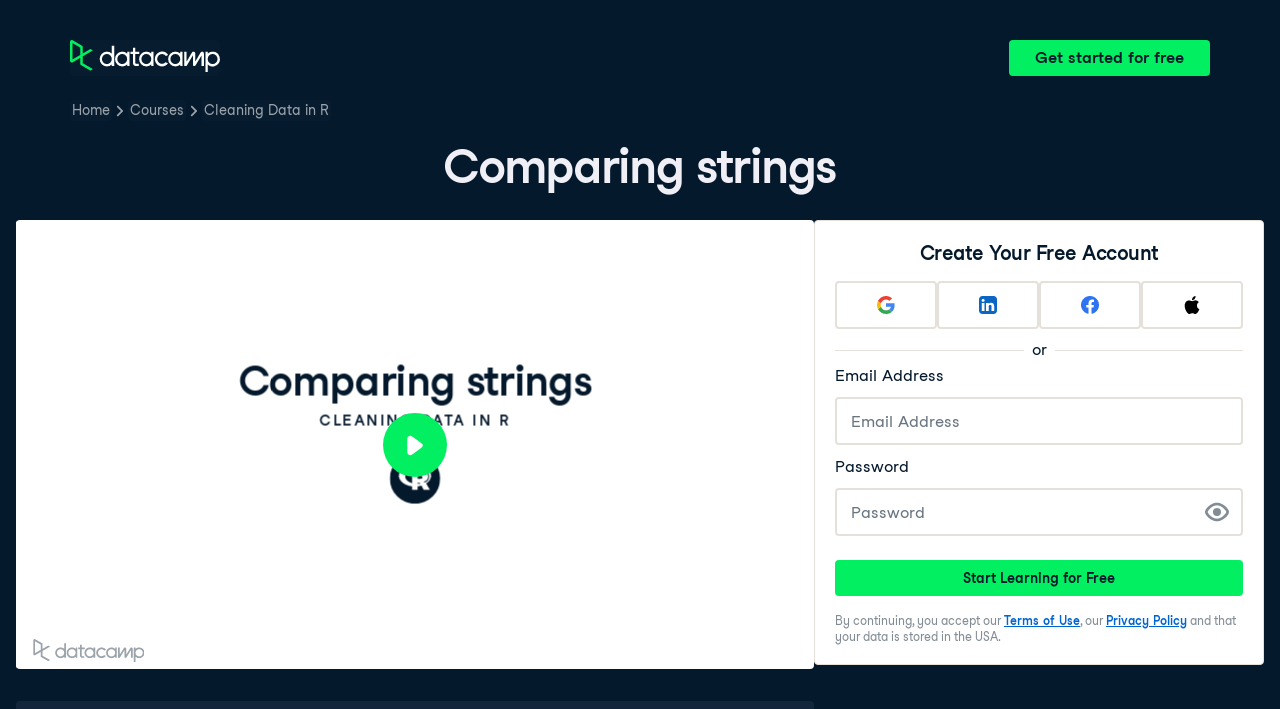

--- FILE ---
content_type: text/html; charset=utf-8
request_url: https://campus.datacamp.com/courses/cleaning-data-in-r/record-linkage?ex=1
body_size: 35787
content:
<!DOCTYPE html><html lang="en"><head><meta charSet="utf-8"/><meta name="viewport" content="width=device-width"/><title>Comparing strings | R</title><meta content="Here is an example of Comparing strings: " name="description"/><link href="https://campus.datacamp.com/courses/cleaning-data-in-r/record-linkage?ex=1" rel="canonical"/><link href="https://campus.datacamp.com/courses/cleaning-data-in-r/record-linkage?ex=1" hrefLang="x-default" rel="alternate"/><link href="https://campus.datacamp.com/courses/cleaning-data-in-r/record-linkage?ex=1" hrefLang="en" rel="alternate"/><link href="https://campus.datacamp.com/es/courses/cleaning-data-in-r/record-linkage?ex=1" hrefLang="es" rel="alternate"/><link href="https://campus.datacamp.com/pt/courses/cleaning-data-in-r/record-linkage?ex=1" hrefLang="pt" rel="alternate"/><link href="https://campus.datacamp.com/de/courses/cleaning-data-in-r/record-linkage?ex=1" hrefLang="de" rel="alternate"/><link href="https://campus.datacamp.com/fr/courses/cleaning-data-in-r/record-linkage?ex=1" hrefLang="fr" rel="alternate"/><script type="application/ld+json">{&quot;@context&quot;:&quot;https://schema.org&quot;,&quot;@type&quot;:&quot;VideoObject&quot;,&quot;description&quot;:&quot;Record linkage is a powerful technique used to merge multiple datasets together, used when values have typos or different spellings. In this chapter, you&#x27;ll learn how to link records by calculating the similarity between strings—you’ll then use your new skills to join two restaurant review datasets into one clean master dataset.&quot;,&quot;embedUrl&quot;:&quot;https://projector.datacamp.com?projector_key=course_24098_60c6867af06f1677c03c8ce4ad047aba&quot;,&quot;name&quot;:&quot;Record Linkage - Comparing strings&quot;,&quot;thumbnailUrl&quot;:[&quot;https://campus.datacamp.com/public/assets/images/var/thumbnail.png&quot;],&quot;uploadDate&quot;:&quot;2024-08-27T00:00:00.000Z&quot;}</script><script type="application/ld+json">{&quot;@context&quot;:&quot;https://schema.org&quot;,&quot;@type&quot;:&quot;BreadcrumbList&quot;,&quot;itemListElement&quot;:[{&quot;@type&quot;:&quot;ListItem&quot;,&quot;item&quot;:&quot;https://www.datacamp.com&quot;,&quot;name&quot;:&quot;Home&quot;,&quot;position&quot;:1},{&quot;@type&quot;:&quot;ListItem&quot;,&quot;item&quot;:&quot;https://www.datacamp.com/courses-all&quot;,&quot;name&quot;:&quot;Courses&quot;,&quot;position&quot;:2},{&quot;@type&quot;:&quot;ListItem&quot;,&quot;item&quot;:&quot;https://www.datacamp.com/courses/cleaning-data-in-r&quot;,&quot;name&quot;:&quot;Cleaning Data in R&quot;,&quot;position&quot;:3}]}</script><meta name="next-head-count" content="13"/><link as="font" crossorigin="anonymous" href="https://dcmfe.datacamp.com/assets/fonts/StudioFeixenSansRegular-english-v2.woff2" rel="preload" type="font/woff2"/><link as="font" crossorigin="anonymous" href="https://dcmfe.datacamp.com/assets/fonts/StudioFeixenSans-Semibold-english.woff2" rel="preload" type="font/woff2"/><link href="https://dcmfe.datacamp.com/assets/favicon.ico" rel="icon"/><link rel="preload" href="/_next/static/css/7e8383ad2d51100c.css" as="style"/><link rel="stylesheet" href="/_next/static/css/7e8383ad2d51100c.css" data-n-g=""/><noscript data-n-css=""></noscript><script defer="" nomodule="" src="/_next/static/chunks/polyfills-42372ed130431b0a.js"></script><script src="/_next/static/chunks/webpack-5b9eae0eeb3a0c20.js" defer=""></script><script src="/_next/static/chunks/framework-e952fed463eb8e34.js" defer=""></script><script src="/_next/static/chunks/main-e669db4d864b96ff.js" defer=""></script><script src="/_next/static/chunks/pages/_app-a2d7b8297e5d31e9.js" defer=""></script><script src="/_next/static/chunks/5c0b189e-cee1fb1231bc8d86.js" defer=""></script><script src="/_next/static/chunks/883-e81ea3c084b8cb9e.js" defer=""></script><script src="/_next/static/chunks/827-5265c1ad0c5de802.js" defer=""></script><script src="/_next/static/chunks/416-e05cd4117ae81703.js" defer=""></script><script src="/_next/static/chunks/pages/courses/%5BcourseSlug%5D/%5BchapterSlug%5D-d2952d2efbc7d0b0.js" defer=""></script><script src="/_next/static/jrVl8pMtjoiUuVfGgDKPC/_buildManifest.js" defer=""></script><script src="/_next/static/jrVl8pMtjoiUuVfGgDKPC/_ssgManifest.js" defer=""></script></head><style data-emotion="css 8wqjsy">.css-8wqjsy{background-color:#05192D;margin:0;}</style><body class="css-8wqjsy"><div id="__next"><header><style data-emotion="css 1x0omrw">.css-1x0omrw{-webkit-print-color-scheme:dark;color-scheme:dark;--wf-bg--active:rgba(255, 255, 255, 0.1);--wf-bg--contrast:#213147;--wf-bg--contrast-inverse:#FFFFFF;--wf-bg--focus:rgba(255, 255, 255, 0.06);--wf-bg--hover:rgba(255, 255, 255, 0.06);--wf-bg--hover-strong:rgba(255, 255, 255, 0.2);--wf-bg--hover-strong-inverse:rgba(48, 57, 105, 0.1);--wf-bg--main:#05192D;--wf-bg--overlay:rgba(5, 25, 45, 0.7);--wf-bg--secondary:#13253A;--wf-bg--tertiary:#000820;--wf-bg--transparent:rgba(255, 255, 255, 0.2);--wf-bg--transparent-inverse:rgba(48, 57, 105, 0.1);--wf-blue--darker:#257DFE;--wf-blue--lighter:#72E5FE;--wf-blue--main:#5EB1FF;--wf-blue--text:#5EB1FF;--wf-blue--text-on-color:#05192D;--wf-blue--transparent:rgba(37, 125, 254, 0.15);--wf-border-color--focus-outline:#257DFE;--wf-border-color--interactive:rgba(255, 255, 255, 0.6);--wf-border-color--main:rgba(255, 255, 255, 0.15);--wf-border-color--strong:rgba(255, 255, 255, 0.3);--wf-box-shadow--medium:0px 3px 10px -1px rgba(0, 8, 32, 0.8);--wf-box-shadow--thick:0px 5px 15px -1px rgba(0, 8, 32, 0.8);--wf-box-shadow--thin:0px 0px 3px 0px rgba(0, 8, 32, 0.8);--wf-box-shadow--xthick:0px 8px 20px -4px rgba(0, 8, 32, 0.8);--wf-brand--darker:#00C74E;--wf-brand--lighter:#65FF8F;--wf-brand--main:#03EF62;--wf-brand--text:#FFFFFF;--wf-brand--text-on-color:#05192D;--wf-brand--text-subtle:rgba(255, 255, 255, 0.6);--wf-error--darker:#BE2705;--wf-error--lighter:#FF6752;--wf-error--main:#DD3400;--wf-error--text:#FF6752;--wf-error--text-on-color:#FFFFFF;--wf-error--transparent:rgba(255, 73, 48, 0.2);--wf-green--darker:#00C74E;--wf-green--lighter:#65FF8F;--wf-green--main:#03EF62;--wf-green--text:#03EF62;--wf-green--text-on-color:#05192D;--wf-green--transparent:rgba(101, 255, 143, 0.2);--wf-grey--darker:#E1E1E8;--wf-grey--lighter:#EFEFF5;--wf-grey--main:#E8E8EE;--wf-grey--subtler:#F7F7FC;--wf-grey--text:#F7F7FC;--wf-grey--text-on-color:#05192D;--wf-grey--transparent:rgba(255, 255, 255, 0.1);--wf-info--darker:#257DFE;--wf-info--lighter:#72E5FE;--wf-info--main:#5EB1FF;--wf-info--text:#5EB1FF;--wf-info--text-on-color:#05192D;--wf-info--transparent:rgba(94, 177, 225, 0.2);--wf-navy--darker:#000820;--wf-navy--lighter:#13253A;--wf-navy--main:#05192D;--wf-navy--subtler:#213147;--wf-navy--text:#213147;--wf-navy--text-on-color:#FFFFFF;--wf-navy--transparent:rgba(5, 25, 45, 0.1);--wf-orange--darker:#D87300;--wf-orange--lighter:#FFBC4B;--wf-orange--main:#FF931E;--wf-orange--text:#FF931E;--wf-orange--text-on-color:#05192D;--wf-orange--transparent:rgba(255, 147, 30, 0.2);--wf-pink--darker:#DC4D8B;--wf-pink--lighter:#FF95CF;--wf-pink--main:#FF80B4;--wf-pink--text:#FF80B4;--wf-pink--text-on-color:#05192D;--wf-pink--transparent:rgba(220, 77, 139, 0.2);--wf-purple--darker:#5646A5;--wf-purple--lighter:#B08EFF;--wf-purple--main:#7933FF;--wf-purple--text:#B08EFF;--wf-purple--text-on-color:#FFFFFF;--wf-purple--transparent:rgba(121, 51, 255, 0.18);--wf-red--darker:#BE2705;--wf-red--lighter:#FF6752;--wf-red--main:#DD3400;--wf-red--text:#FF6752;--wf-red--text-on-color:#FFFFFF;--wf-red--transparent:rgba(190, 39, 5, 0.16);--wf-success--darker:#00C74E;--wf-success--lighter:#65FF8F;--wf-success--main:#03EF62;--wf-success--text:#03EF62;--wf-success--text-on-color:#05192D;--wf-success--transparent:rgba(3, 239, 98, 0.2);--wf-text--inverse:#05192D;--wf-text--inverse-subtle:#5D6A77;--wf-text--link:#5EB1FF;--wf-text--main:#EFEFF5;--wf-text--secondary:#E1E1E8;--wf-text--subtle:#9BA3AB;--wf-transparent-grey--darker:rgba(255, 255, 255, 0.3);--wf-transparent-grey--lighter:rgba(255, 255, 255, 0.15);--wf-transparent-grey--main:rgba(255, 255, 255, 0.2);--wf-transparent-grey--subtler:rgba(255, 255, 255, 0.1);--wf-transparent-grey--text:#E1E1E8;--wf-transparent-grey--text-on-color:#FFFFFF;--wf-upgrade--darker:#5646A5;--wf-upgrade--lighter:#B08EFF;--wf-upgrade--main:#7933FF;--wf-upgrade--text:#B08EFF;--wf-upgrade--text-on-color:#FFFFFF;--wf-upgrade--transparent:rgba(121, 51, 255, 0.2);--wf-warning--darker:#D87300;--wf-warning--lighter:#FFBC4B;--wf-warning--main:#FF931E;--wf-warning--text:#FF931E;--wf-warning--text-on-color:#05192D;--wf-warning--transparent:rgba(255, 188, 75, 0.2);--wf-white--main:#FFFFFF;--wf-white--text:#FFFFFF;--wf-white--text-on-color:#05192D;--wf-white--transparent:rgba(255, 255, 255, 0.2);--wf-yellow--darker:#CFA600;--wf-yellow--lighter:#FFEC3C;--wf-yellow--main:#FCCE0D;--wf-yellow--text:#FCCE0D;--wf-yellow--text-on-color:#05192D;--wf-yellow--transparent:rgba(252, 206, 13, 0.18);-webkit-align-items:center;-webkit-box-align:center;-ms-flex-align:center;align-items:center;-webkit-box-flex-wrap:nowrap;-webkit-flex-wrap:nowrap;-ms-flex-wrap:nowrap;flex-wrap:nowrap;left:16px;position:absolute;right:16px;top:16px;}@media screen and (min-width: 820px){.css-1x0omrw{left:70px;right:70px;top:40px;}}</style><div class="header css-1x0omrw"><style data-emotion="css 15jescj">.css-15jescj{-webkit-align-items:center;-webkit-box-align:center;-ms-flex-align:center;align-items:center;display:-webkit-box;display:-webkit-flex;display:-ms-flexbox;display:flex;-webkit-box-flex-wrap:nowrap;-webkit-flex-wrap:nowrap;-ms-flex-wrap:nowrap;flex-wrap:nowrap;-webkit-box-pack:justify;-webkit-justify-content:space-between;justify-content:space-between;}</style><div class="css-15jescj"><style data-emotion="css t3io8q">.css-t3io8q{-webkit-align-items:baseline;-webkit-box-align:baseline;-ms-flex-align:baseline;align-items:baseline;background-color:rgba(255, 255, 255, 0.01);border-radius:4px;-webkit-box-decoration-break:clone;box-decoration-break:clone;color:var(--wf-text--link, #0065D1);display:-webkit-inline-box;display:-webkit-inline-flex;display:-ms-inline-flexbox;display:inline-flex;font-family:Studio-Feixen-Sans,Arial,sans-serif;font-size:inherit;font-weight:800;line-height:inherit;outline:0;-webkit-text-decoration:underline;text-decoration:underline;text-decoration-color:transparent;text-decoration-thickness:1.25px;-webkit-transition:box-shadow 125ms ease-out,background-color 125ms ease-out,text-decoration-color 125ms ease-out;transition:box-shadow 125ms ease-out,background-color 125ms ease-out,text-decoration-color 125ms ease-out;}.css-t3io8q:hover{background-color:var(--wf-bg--hover, rgba(48, 57, 105, 0.06));}.css-t3io8q:hover{box-shadow:0 0 0 2px var(--wf-bg--hover, rgba(48, 57, 105, 0.06));text-decoration-color:var(--wf-text--link, #0065D1);}</style><a data-waffles-component="link" data-trackid="campus-landing-pages-header-logo" href="https://www.datacamp.com" class="css-t3io8q"><span class="css-0"><style data-emotion="css 1nbic85">.css-1nbic85{width:150px;}</style><style data-emotion="css gkp052">.css-gkp052{width:150px;}</style><svg data-waffles-component="brand" viewBox="0 0 173 36" xml:space="preserve" xmlns="http://www.w3.org/2000/svg" class="css-gkp052"><path clip-rule="evenodd" d="M42.56 27.099a5.694 5.694 0 1 1 0-11.387 5.694 5.694 0 0 1 0 11.387zm5.704-20.622v8.853a8.335 8.335 0 1 0 0 12.149v1.835h2.632V6.477h-2.632zm73.28 20.622a5.694 5.694 0 1 1 0-11.387 5.694 5.694 0 0 1 0 11.387zm8.333-5.694v-8.246h-2.631v2.171a8.334 8.334 0 0 0-11.66.243 8.333 8.333 0 0 0 0 11.663 8.334 8.334 0 0 0 11.66.243v1.835h2.632v-7.909h-.001zm20.987-7.634a1.294 1.294 0 0 1 1.109-.622h.507c1.075 0 1.947.872 1.947 1.947v14.218h-2.686V17.269c-1.239 2-5.674 9.25-7.003 11.424a1.299 1.299 0 0 1-1.108.621h-.548a1.298 1.298 0 0 1-1.298-1.298V17.238a1886.566 1886.566 0 0 0-7.31 11.954l-.074.122h-2.574v-16.16h2.684v.034l-.062 11.147 6.438-10.56a1.3 1.3 0 0 1 1.109-.622h.511c1.073 0 1.944.869 1.947 1.942 0 2.971.014 8.382.014 9.17l6.397-10.494zm-37.92 12.541a8.33 8.33 0 1 1-9.05-12.906 8.332 8.332 0 0 1 9.26 3.403l-2.524 1.312a5.533 5.533 0 1 0-.379 6.879l2.693 1.312zm51.542.8a5.694 5.694 0 0 1-5.68-5.352v-.682a5.695 5.695 0 1 1 5.684 6.035l-.004-.001zm.004-14.026a8.3 8.3 0 0 0-5.684 2.24v-2.168h-2.632V35.91h2.632v-8.4a8.331 8.331 0 0 0 10.017 1.025 8.331 8.331 0 0 0-4.333-15.45v.001zM75.277 15.68v9.938c0 .589.478 1.067 1.067 1.067h3.064v2.629h-3.062a3.7 3.7 0 0 1-3.696-3.696l-.01-9.938h-2.838v-2.56h2.838V8.702h2.635v4.427h4.672v2.55h-4.67v.001zm12.757 11.418a5.694 5.694 0 1 1 0-11.389 5.694 5.694 0 0 1 0 11.389zm5.702-13.941v2.173a8.335 8.335 0 1 0 0 12.149v1.835h2.632v-16.16l-2.632.003zM60.285 27.099a5.694 5.694 0 1 1 0-11.387 5.694 5.694 0 0 1 0 11.387zm5.702-13.941v2.171a8.335 8.335 0 1 0 0 12.149v1.835h2.63v-16.16l-2.63.005z" fill="var(--wf-brand--text, #05192D)" fill-rule="evenodd"></path><path clip-rule="evenodd" d="M11.699 8.514v8.333L2.858 21.89V3.44l8.841 5.074zm2.861 17.507v-7.51l11.84-6.757-2.88-1.65-8.96 5.112V7.68a1.442 1.442 0 0 0-.718-1.242L3.056.256C3.027.238 2.998.224 2.97.21A2.064 2.064 0 0 0 0 2.07v21.184a2.067 2.067 0 0 0 2.971 1.865l.082-.042 8.64-4.933v6.72c.002.513.277.987.722 1.243L23.502 34.4l2.88-1.651-11.822-6.728z" fill="var(--wf-brand--main, #03EF62)" fill-rule="evenodd"></path></svg></span></a><style data-emotion="css 1fzkik5">.css-1fzkik5{height:36px;}</style><style data-emotion="css 1fvjunl">.css-1fvjunl{-webkit-align-items:center;-webkit-box-align:center;-ms-flex-align:center;align-items:center;border-color:transparent;border-radius:4px;border-style:solid;border-width:2px;cursor:pointer;display:-webkit-inline-box;display:-webkit-inline-flex;display:-ms-inline-flexbox;display:inline-flex;-webkit-flex-direction:column;-ms-flex-direction:column;flex-direction:column;-webkit-flex-shrink:0;-ms-flex-negative:0;flex-shrink:0;font-family:Studio-Feixen-Sans,Arial,sans-serif;font-weight:800;-webkit-box-pack:center;-ms-flex-pack:center;-webkit-justify-content:center;justify-content:center;line-height:1;margin:0;outline:0;padding:0;position:relative;-webkit-text-decoration:none;text-decoration:none;-webkit-transition:background-color 125ms ease-out;transition:background-color 125ms ease-out;-webkit-user-select:none;-moz-user-select:none;-ms-user-select:none;user-select:none;vertical-align:middle;z-index:0;background-color:var(--wf-brand--main, #03EF62);color:var(--wf-brand--text-on-color, #05192D);font-size:16px;height:48px;min-width:48px;width:auto;padding-left:24px;padding-right:24px;height:36px;}.css-1fvjunl::before{border-radius:2px;content:"";display:block;height:100%;inset:0;position:absolute;width:100%;z-index:0;}.css-1fvjunl:active{background-color:var(--wf-brand--main, #03EF62);}.css-1fvjunl:disabled{cursor:default;opacity:0.4;pointer-events:none;}.css-1fvjunl:hover{border-color:var(--wf-bg--hover-strong, rgba(48, 57, 105, 0.1));}.css-1fvjunl:hover::before{background-color:var(--wf-bg--hover-strong, rgba(48, 57, 105, 0.1));}.css-1fvjunl >*{z-index:1;}</style><a data-waffles-component="button" data-trackid="campus-landing-pages-header-cta" href="https://www.datacamp.com/users/sign_up" class="css-1fvjunl"><style data-emotion="css 61bni1">.css-61bni1{-webkit-align-items:center;-webkit-box-align:center;-ms-flex-align:center;align-items:center;display:-webkit-box;display:-webkit-flex;display:-ms-flexbox;display:flex;height:100%;gap:8px;}</style><span class="css-61bni1"><style data-emotion="css 1t4r8am">@media screen and (min-width: 480px){.css-1t4r8am{display:none;}}</style><span class="css-1t4r8am">Get started</span><style data-emotion="css ewhlv1">.css-ewhlv1{display:none;}@media screen and (min-width: 480px){.css-ewhlv1{display:inline;}}</style><span class="css-ewhlv1">Get started for free</span></span></a></div><style data-emotion="css 19n8dai">.css-19n8dai{padding-top:24px;}</style><div class="css-19n8dai"><style data-emotion="css 1uawkex">.css-1uawkex{display:-webkit-box;display:-webkit-flex;display:-ms-flexbox;display:flex;-webkit-flex-direction:row;-ms-flex-direction:row;flex-direction:row;overflow:hidden;width:100%;}</style><nav data-waffles-component="breadcrumbs" class="css-1uawkex"><style data-emotion="css 1wycpmt">.css-1wycpmt{color:var(--wf-text--subtle, #5D6A77);display:-webkit-box;display:-webkit-flex;display:-ms-flexbox;display:flex;font-family:Studio-Feixen-Sans,Arial,sans-serif;font-size:14px;list-style:none;margin:0;max-width:inherit;overflow:hidden;padding:0;text-overflow:ellipsis;}</style><ol class="css-1wycpmt"><style data-emotion="css 1caraig">.css-1caraig{-webkit-align-items:center;-webkit-box-align:center;-ms-flex-align:center;align-items:center;border-radius:4px;display:-webkit-inline-box;display:-webkit-inline-flex;display:-ms-inline-flexbox;display:inline-flex;-webkit-flex-direction:row;-ms-flex-direction:row;flex-direction:row;gap:8px;}.css-1caraig:last-of-type>svg{display:none;}.css-1caraig:not(:first-of-type, :last-of-type, :has([aria-haspopup="menu"])),.css-1caraig:has([aria-haspopup="menu"])~:last-of-type{min-width:24px;overflow:hidden;text-overflow:ellipsis;white-space:nowrap;}</style><li data-testid="breadcrumb-item" title="Home" class="css-1caraig"><style data-emotion="css r7x9pg">.css-r7x9pg{-webkit-align-items:baseline;-webkit-box-align:baseline;-ms-flex-align:baseline;align-items:baseline;background-color:rgba(255, 255, 255, 0.01);border-radius:4px;-webkit-box-decoration-break:clone;box-decoration-break:clone;color:var(--wf-text--link, #0065D1);display:-webkit-inline-box;display:-webkit-inline-flex;display:-ms-inline-flexbox;display:inline-flex;font-family:Studio-Feixen-Sans,Arial,sans-serif;font-size:inherit;font-weight:800;line-height:inherit;outline:0;-webkit-text-decoration:underline;text-decoration:underline;text-decoration-color:transparent;text-decoration-thickness:1.25px;-webkit-transition:box-shadow 125ms ease-out,background-color 125ms ease-out,text-decoration-color 125ms ease-out;transition:box-shadow 125ms ease-out,background-color 125ms ease-out,text-decoration-color 125ms ease-out;color:var(--wf-text--subtle, #5D6A77);font-weight:400;line-height:1.5;overflow:hidden;padding:0 2px;-webkit-text-decoration:none;text-decoration:none;text-overflow:ellipsis;vertical-align:baseline;white-space:nowrap;width:inherit;}.css-r7x9pg:hover{background-color:var(--wf-bg--hover, rgba(48, 57, 105, 0.06));}.css-r7x9pg:hover{background-color:var(--wf-bg--hover, rgba(48, 57, 105, 0.06));box-shadow:0 0 0 2px var(--wf-bg--hover, rgba(48, 57, 105, 0.06));cursor:pointer;-webkit-text-decoration:underline;text-decoration:underline;}</style><a data-trackid="campus-landing-pages-breadcrumb-home" href="https://www.datacamp.com" class="css-r7x9pg">Home</a><style data-emotion="css 6su6fj">.css-6su6fj{-webkit-flex-shrink:0;-ms-flex-negative:0;flex-shrink:0;}</style><style data-emotion="css mgbrfe">.css-mgbrfe{-webkit-flex-shrink:0;-ms-flex-negative:0;flex-shrink:0;-webkit-flex-shrink:0;-ms-flex-negative:0;flex-shrink:0;}</style><svg aria-hidden="true" data-waffles-component="icon" height="16" width="16" viewBox="0 0 18 18" class="css-mgbrfe"><path fill="currentColor" d="m12.155 9.756-4.947 4.95a1 1 0 1 1-1.415-1.415l4.291-4.294-4.279-4.293a.998.998 0 0 1 .003-1.413 1.001 1.001 0 0 1 1.415.003l4.986 5.002a.998.998 0 0 1-.054 1.46Z"></path></svg></li><li data-testid="breadcrumb-item" title="Courses" class="css-1caraig"><a data-trackid="campus-landing-pages-breadcrumb-courses" href="https://www.datacamp.com/courses-all" class="css-r7x9pg">Courses</a><svg aria-hidden="true" data-waffles-component="icon" height="16" width="16" viewBox="0 0 18 18" class="css-mgbrfe"><path fill="currentColor" d="m12.155 9.756-4.947 4.95a1 1 0 1 1-1.415-1.415l4.291-4.294-4.279-4.293a.998.998 0 0 1 .003-1.413 1.001 1.001 0 0 1 1.415.003l4.986 5.002a.998.998 0 0 1-.054 1.46Z"></path></svg></li><li data-testid="breadcrumb-item" title="Cleaning Data in R" class="css-1caraig"><a data-trackid="campus-landing-pages-breadcrumb-courses-cleaning-data-in-r" href="https://www.datacamp.com/courses/cleaning-data-in-r" class="css-r7x9pg">Cleaning Data in R</a><svg aria-hidden="true" data-waffles-component="icon" height="16" width="16" viewBox="0 0 18 18" class="css-mgbrfe"><path fill="currentColor" d="m12.155 9.756-4.947 4.95a1 1 0 1 1-1.415-1.415l4.291-4.294-4.279-4.293a.998.998 0 0 1 .003-1.413 1.001 1.001 0 0 1 1.415.003l4.986 5.002a.998.998 0 0 1-.054 1.46Z"></path></svg></li></ol></nav></div></div></header><style data-emotion="css 14nkfzi">.css-14nkfzi{-webkit-print-color-scheme:dark;color-scheme:dark;--wf-bg--active:rgba(255, 255, 255, 0.1);--wf-bg--contrast:#213147;--wf-bg--contrast-inverse:#FFFFFF;--wf-bg--focus:rgba(255, 255, 255, 0.06);--wf-bg--hover:rgba(255, 255, 255, 0.06);--wf-bg--hover-strong:rgba(255, 255, 255, 0.2);--wf-bg--hover-strong-inverse:rgba(48, 57, 105, 0.1);--wf-bg--main:#05192D;--wf-bg--overlay:rgba(5, 25, 45, 0.7);--wf-bg--secondary:#13253A;--wf-bg--tertiary:#000820;--wf-bg--transparent:rgba(255, 255, 255, 0.2);--wf-bg--transparent-inverse:rgba(48, 57, 105, 0.1);--wf-blue--darker:#257DFE;--wf-blue--lighter:#72E5FE;--wf-blue--main:#5EB1FF;--wf-blue--text:#5EB1FF;--wf-blue--text-on-color:#05192D;--wf-blue--transparent:rgba(37, 125, 254, 0.15);--wf-border-color--focus-outline:#257DFE;--wf-border-color--interactive:rgba(255, 255, 255, 0.6);--wf-border-color--main:rgba(255, 255, 255, 0.15);--wf-border-color--strong:rgba(255, 255, 255, 0.3);--wf-box-shadow--medium:0px 3px 10px -1px rgba(0, 8, 32, 0.8);--wf-box-shadow--thick:0px 5px 15px -1px rgba(0, 8, 32, 0.8);--wf-box-shadow--thin:0px 0px 3px 0px rgba(0, 8, 32, 0.8);--wf-box-shadow--xthick:0px 8px 20px -4px rgba(0, 8, 32, 0.8);--wf-brand--darker:#00C74E;--wf-brand--lighter:#65FF8F;--wf-brand--main:#03EF62;--wf-brand--text:#FFFFFF;--wf-brand--text-on-color:#05192D;--wf-brand--text-subtle:rgba(255, 255, 255, 0.6);--wf-error--darker:#BE2705;--wf-error--lighter:#FF6752;--wf-error--main:#DD3400;--wf-error--text:#FF6752;--wf-error--text-on-color:#FFFFFF;--wf-error--transparent:rgba(255, 73, 48, 0.2);--wf-green--darker:#00C74E;--wf-green--lighter:#65FF8F;--wf-green--main:#03EF62;--wf-green--text:#03EF62;--wf-green--text-on-color:#05192D;--wf-green--transparent:rgba(101, 255, 143, 0.2);--wf-grey--darker:#E1E1E8;--wf-grey--lighter:#EFEFF5;--wf-grey--main:#E8E8EE;--wf-grey--subtler:#F7F7FC;--wf-grey--text:#F7F7FC;--wf-grey--text-on-color:#05192D;--wf-grey--transparent:rgba(255, 255, 255, 0.1);--wf-info--darker:#257DFE;--wf-info--lighter:#72E5FE;--wf-info--main:#5EB1FF;--wf-info--text:#5EB1FF;--wf-info--text-on-color:#05192D;--wf-info--transparent:rgba(94, 177, 225, 0.2);--wf-navy--darker:#000820;--wf-navy--lighter:#13253A;--wf-navy--main:#05192D;--wf-navy--subtler:#213147;--wf-navy--text:#213147;--wf-navy--text-on-color:#FFFFFF;--wf-navy--transparent:rgba(5, 25, 45, 0.1);--wf-orange--darker:#D87300;--wf-orange--lighter:#FFBC4B;--wf-orange--main:#FF931E;--wf-orange--text:#FF931E;--wf-orange--text-on-color:#05192D;--wf-orange--transparent:rgba(255, 147, 30, 0.2);--wf-pink--darker:#DC4D8B;--wf-pink--lighter:#FF95CF;--wf-pink--main:#FF80B4;--wf-pink--text:#FF80B4;--wf-pink--text-on-color:#05192D;--wf-pink--transparent:rgba(220, 77, 139, 0.2);--wf-purple--darker:#5646A5;--wf-purple--lighter:#B08EFF;--wf-purple--main:#7933FF;--wf-purple--text:#B08EFF;--wf-purple--text-on-color:#FFFFFF;--wf-purple--transparent:rgba(121, 51, 255, 0.18);--wf-red--darker:#BE2705;--wf-red--lighter:#FF6752;--wf-red--main:#DD3400;--wf-red--text:#FF6752;--wf-red--text-on-color:#FFFFFF;--wf-red--transparent:rgba(190, 39, 5, 0.16);--wf-success--darker:#00C74E;--wf-success--lighter:#65FF8F;--wf-success--main:#03EF62;--wf-success--text:#03EF62;--wf-success--text-on-color:#05192D;--wf-success--transparent:rgba(3, 239, 98, 0.2);--wf-text--inverse:#05192D;--wf-text--inverse-subtle:#5D6A77;--wf-text--link:#5EB1FF;--wf-text--main:#EFEFF5;--wf-text--secondary:#E1E1E8;--wf-text--subtle:#9BA3AB;--wf-transparent-grey--darker:rgba(255, 255, 255, 0.3);--wf-transparent-grey--lighter:rgba(255, 255, 255, 0.15);--wf-transparent-grey--main:rgba(255, 255, 255, 0.2);--wf-transparent-grey--subtler:rgba(255, 255, 255, 0.1);--wf-transparent-grey--text:#E1E1E8;--wf-transparent-grey--text-on-color:#FFFFFF;--wf-upgrade--darker:#5646A5;--wf-upgrade--lighter:#B08EFF;--wf-upgrade--main:#7933FF;--wf-upgrade--text:#B08EFF;--wf-upgrade--text-on-color:#FFFFFF;--wf-upgrade--transparent:rgba(121, 51, 255, 0.2);--wf-warning--darker:#D87300;--wf-warning--lighter:#FFBC4B;--wf-warning--main:#FF931E;--wf-warning--text:#FF931E;--wf-warning--text-on-color:#05192D;--wf-warning--transparent:rgba(255, 188, 75, 0.2);--wf-white--main:#FFFFFF;--wf-white--text:#FFFFFF;--wf-white--text-on-color:#05192D;--wf-white--transparent:rgba(255, 255, 255, 0.2);--wf-yellow--darker:#CFA600;--wf-yellow--lighter:#FFEC3C;--wf-yellow--main:#FCCE0D;--wf-yellow--text:#FCCE0D;--wf-yellow--text-on-color:#05192D;--wf-yellow--transparent:rgba(252, 206, 13, 0.18);-webkit-align-items:center;-webkit-box-align:center;-ms-flex-align:center;align-items:center;background-color:#05192D;display:-webkit-box;display:-webkit-flex;display:-ms-flexbox;display:flex;-webkit-flex-direction:column;-ms-flex-direction:column;flex-direction:column;margin:0;padding-top:120px;}</style><main class="css-14nkfzi"><style data-emotion="css hpagge">.css-hpagge{-webkit-align-items:center;-webkit-box-align:center;-ms-flex-align:center;align-items:center;box-sizing:border-box;display:-webkit-box;display:-webkit-flex;display:-ms-flexbox;display:flex;-webkit-flex-direction:column;-ms-flex-direction:column;flex-direction:column;max-width:820px;padding:16px 8px;width:100%;}</style><div class="css-hpagge"><style data-emotion="css xi606m">.css-xi606m{text-align:center;}</style><style data-emotion="css 18dy91z">.css-18dy91z{font-size:var(--wf-display--xlarge, 48px);letter-spacing:-1.75px;text-align:center;}</style><style data-emotion="css w2jrw3">.css-w2jrw3{font-weight:800;line-height:1.25;margin-bottom:8px;font-size:18px;font-size:var(--wf-display--xlarge, 48px);letter-spacing:-1.75px;text-align:center;}</style><style data-emotion="css xqkllc">.css-xqkllc{color:var(--wf-text--main, #05192D);font-family:Studio-Feixen-Sans,Arial,sans-serif;font-weight:400;line-height:1.5;margin:0;padding:0;font-size:14px;font-weight:800;line-height:1.25;margin-bottom:8px;font-size:18px;font-size:var(--wf-display--xlarge, 48px);letter-spacing:-1.75px;text-align:center;}</style><h1 data-waffles-component="display" class="css-xqkllc">Comparing strings</h1></div><style data-emotion="css-global fwfd7q">html{color:#05192D;background-color:var(--wf-bg--main, #F7F7FC);}</style><style data-emotion="css-global 1dnoi28">*{box-sizing:border-box;}html{font-family:Studio-Feixen-Sans,Arial;margin:0;-moz-osx-font-smoothing:grayscale;-webkit-font-smoothing:antialiased;}body{margin:0;}</style><style data-emotion="css scvd4b">.css-scvd4b{-webkit-align-items:center;-webkit-box-align:center;-ms-flex-align:center;align-items:center;display:-webkit-box;display:-webkit-flex;display:-ms-flexbox;display:flex;-webkit-flex-direction:column;-ms-flex-direction:column;flex-direction:column;gap:16px;margin:0 auto;max-width:1400px;padding:0 16px;padding-bottom:128px;width:100%;}@media screen and (min-width: 820px){.css-scvd4b{-webkit-align-items:flex-start;-webkit-box-align:flex-start;-ms-flex-align:flex-start;align-items:flex-start;-webkit-flex-direction:row;-ms-flex-direction:row;flex-direction:row;-webkit-box-pack:center;-ms-flex-pack:center;-webkit-justify-content:center;justify-content:center;padding-bottom:0;}}</style><div class="css-scvd4b"><style data-emotion="css 1voc8pk">.css-1voc8pk{width:100%;}@media screen and (min-width: 820px){.css-1voc8pk{-webkit-flex:1 1 60%;-ms-flex:1 1 60%;flex:1 1 60%;max-width:800px;width:auto;}}</style><div class="css-1voc8pk"><style data-emotion="css 4zw3u1">.css-4zw3u1{padding-bottom:120px;width:100%;}</style><div class="css-4zw3u1"><style data-emotion="css nwi3c9">.css-nwi3c9{height:100%;max-height:90vh;width:100%;}</style><div class="css-nwi3c9"><style data-emotion="css 1053xoe">.css-1053xoe{border:none;border-radius:4px;height:100%;width:100%;}</style><iframe data-testid="exercise-video-player" src="https://projector.datacamp.com/?auto_play=pause&amp;projector_key=course_24098_60c6867af06f1677c03c8ce4ad047aba&amp;video_hls=https%3A%2F%2Fdatacamp-projector-video-recorder-uploads-prod.s3.amazonaws.com%2Fmp4%2F5eca2811-1d90-4e64-b3f3-a8b6a815c651.mp4%3FX-Amz-Algorithm%3DAWS4-HMAC-SHA256%26X-Amz-Credential%3DASIAUMJDGTMH4FX4VNRA%252F20260118%252Fus-east-1%252Fs3%252Faws4_request%26X-Amz-Date%3D20260118T155334Z%26X-Amz-Expires%3D1200%26X-Amz-Security-Token%3DIQoJb3JpZ2luX2VjELj%252F%252F%252F%252F%252F%252F%252F%252F%252F%252FwEaCXVzLWVhc3QtMSJHMEUCIQCgMTc970r9OYCcMmFNyIkVscJPsdlEd78s60O7%252FBfUQgIgJ2eiOg9BBMrExA95%252BsdsUAvvuqph%252BjpUTN58J3lkNiEqmAUIgf%252F%252F%252F%252F%252F%252F%252F%252F%252F%252FARAEGgwzMDEyNTg0MTQ4NjMiDC6FQxK33Y3M%252FR5agirsBIm9If1PtT%252FWus3%252Bjpe3P3icwhGeZklJJC3a4cvrJ46Y9OvZJt%252BA68k%252Bu4rrV0env4DlzeAf3YSruFQ2hF6eK0dcj6JIuMiTqTcFNDNO3FCUI%252B6rTB87%252FtALlIkcSaW0GA3VVcQ5Wfw85QTYYIlIXMfZzCtSUl6MIXhmg9q6QF%252Fbt%252BerEAv%252FFq4V1mEJGi6oz6WXVYEos6Z3HlrfI6iPynltGnsvY6l%252BIgIyIFA7ybWluXh0muXJZE3GvHTzZ6zzoMnFjpjGv9yKJ0fCfMYZM4bkNYRMe03vaP5xrDiMIVeI4HuzekHImLEynaH0IYvhlPp7XwOV1MM1wwuvAg3V69ZGT9%252BaxZQ5ZsoXGsOhhZoOvV23ubhCKnKlHCQ%252FQNKAxkf7HP%252B3G%252FbneqMecIdw6TDrsi0LRGkFZwFefZx6rptO6xDDwaWvaklzvZj1UXhnRwusLdruM6UMd2Sg1Ag9PyutxmGJ6E1hBjlGgImShs1jAmthgiKezm96UnlbDxl2464%252F%252BlZDpLovSriBl2iK0NQgc66kEU9yK4XXWWNY%252Bl0BgQTOFrMN%252BSJvktufU2BeFW3D58XqqDPhy%252BtGhYtXOYjZtNrH0%252Fk5IHxQz%252FvcPnudkxrGv3%252B7VQyPyi4AflMexvSlyc84ivjro8lGSRVTVOoAml8MReLZ%252FskbKhet1iRXlndhp1%252Frj2PvOLL3umpDm%252FQ4zUpx9T9hZk3h630LREcPYx37hjXjXlQyId6ZuM%252FudsIDYuEgDOorPLISdaDoWZyp4qbPb7p4vipXiMMrH0rNUSz07vf4mAKgpU1VbmR8Ronqfp4A0N5F2l2bMOL7s8sGOpkBcKk4eDDyX0USnSVbt%252F0E2rmeexa6M6pyeJxzMd7S9fdltNy3mZ985%252B6zGZ1%252B%252BkgiHkAkbrsJc5eCJQji4e%252BM%252BiLdz1bKcnWkGmXLCMbyDryZu%252FC3Yv85n8RVwkOZLT65G4H9L5DKMfCSDCpMR%252ByQLfyRbofiQnkXgz%252B%252BXvO9CJ2VYXCtpOdEvbNuX3XgrD44yguOjkbgr06x%26X-Amz-Signature%3Dac1e8e22b21064e0392bcb6504c57a00f39de701345ed351ec8c2cc47effa68c%26X-Amz-SignedHeaders%3Dhost" title="Comparing strings" class="css-1053xoe"></iframe></div><style data-emotion="css 1lmjyyd">.css-1lmjyyd{-webkit-align-items:center;-webkit-box-align:center;-ms-flex-align:center;align-items:center;display:-webkit-box;display:-webkit-flex;display:-ms-flexbox;display:flex;-webkit-flex-direction:column;-ms-flex-direction:column;flex-direction:column;gap:24px;margin:0 auto;margin-top:32px;max-width:1480px;position:relative;width:100%;}</style><div class="css-1lmjyyd"><style data-emotion="css 1l6i6tv">.css-1l6i6tv{background-color:#13253A;border-radius:4px;max-height:380px;overflow-y:auto;padding:24px;-webkit-transition:max-height 0.3s ease;transition:max-height 0.3s ease;}</style><div class="css-1l6i6tv"><style data-emotion="css xlgliz">.css-xlgliz:after{background:linear-gradient(to bottom, rgba(19, 37, 58, 0) 0%, #13253A 100%);bottom:60px;box-sizing:border-box;content:"";height:56px;left:24px;position:absolute;width:calc(100% - 48px);}</style><div class="css-xlgliz"><style data-emotion="css i3pbo">.css-i3pbo{margin-bottom:24px;}</style><div class="css-i3pbo"><style data-emotion="css 13tuok2">.css-13tuok2{font-weight:800;line-height:1.25;margin-bottom:8px;font-size:14px;}</style><style data-emotion="css 15igkf1">.css-15igkf1{color:var(--wf-text--main, #05192D);font-family:Studio-Feixen-Sans,Arial,sans-serif;font-weight:400;line-height:1.5;margin:0;padding:0;font-size:14px;font-weight:800;line-height:1.25;margin-bottom:8px;font-size:14px;}</style><h4 data-waffles-component="heading" class="css-15igkf1">1<!-- -->. <!-- -->Comparing strings</h4><style data-emotion="css 19rivq3">.css-19rivq3{color:var(--wf-text--main, #05192D);font-family:Studio-Feixen-Sans,Arial,sans-serif;font-weight:400;line-height:1.5;margin:0;padding:0;font-size:14px;}</style><span data-waffles-component="text" class="css-19rivq3">Welcome to the final chapter of the course! In this chapter, we&#x27;ll be focusing on string matching and record linkage.

</span></div><div class="css-i3pbo"><h4 data-waffles-component="heading" class="css-15igkf1">2<!-- -->. <!-- -->Measuring distance between values</h4><span data-waffles-component="text" class="css-19rivq3">If we have two values, a 3 and a 10,

</span></div><div class="css-i3pbo"><h4 data-waffles-component="heading" class="css-15igkf1">3<!-- -->. <!-- -->Measuring distance between values</h4><span data-waffles-component="text" class="css-19rivq3">we can measure the distance between them

</span></div><div class="css-i3pbo"><h4 data-waffles-component="heading" class="css-15igkf1">4<!-- -->. <!-- -->Measuring distance between values</h4><span data-waffles-component="text" class="css-19rivq3">using subtraction. The distance between them is 10 minus 3, which is 7.

Comparing numbers is easy, but how do we compare strings? 

Before we dive into record linkage, we need to learn about how to measure distance between strings.

</span></div><div class="css-i3pbo"><h4 data-waffles-component="heading" class="css-15igkf1">5<!-- -->. <!-- -->Minimum edit distance</h4><span data-waffles-component="text" class="css-19rivq3">Edit distance is a way of measuring how different two strings are from each other, based on the four basic kinds of typos, which are

inserting a character,

</span></div><div class="css-i3pbo"><h4 data-waffles-component="heading" class="css-15igkf1">6<!-- -->. <!-- -->Minimum edit distance</h4><span data-waffles-component="text" class="css-19rivq3">deleting a character,

</span></div><div class="css-i3pbo"><h4 data-waffles-component="heading" class="css-15igkf1">7<!-- -->. <!-- -->Minimum edit distance</h4><span data-waffles-component="text" class="css-19rivq3">substituting one character for another,

</span></div><div class="css-i3pbo"><h4 data-waffles-component="heading" class="css-15igkf1">8<!-- -->. <!-- -->Minimum edit distance</h4><span data-waffles-component="text" class="css-19rivq3">and transposing, or swapping the positions of, two characters.

Minimum edit distance is the fewest number of typos you&#x27;d need to convert one string to another.

</span></div><div class="css-i3pbo"><h4 data-waffles-component="heading" class="css-15igkf1">9<!-- -->. <!-- -->Edit distance = 1</h4><span data-waffles-component="text" class="css-19rivq3">Here are some examples. 

To turn &quot;dog&quot; into &quot;dogs&quot;, we insert an &quot;s&quot;.

</span></div><div class="css-i3pbo"><h4 data-waffles-component="heading" class="css-15igkf1">10<!-- -->. <!-- -->Edit distance = 1</h4><span data-waffles-component="text" class="css-19rivq3">To turn &quot;bath&quot; into &quot;bat&quot;, we remove the &quot;h&quot;.

</span></div><div class="css-i3pbo"><h4 data-waffles-component="heading" class="css-15igkf1">11<!-- -->. <!-- -->Edit distance = 1</h4><span data-waffles-component="text" class="css-19rivq3">To turn &quot;cats&quot; into &quot;rats&quot;, we substitute an &quot;r&quot; for the &quot;c&quot;.

</span></div><div class="css-i3pbo"><h4 data-waffles-component="heading" class="css-15igkf1">12<!-- -->. <!-- -->Edit distance = 1</h4><span data-waffles-component="text" class="css-19rivq3">To turn &quot;sing&quot; into &quot;sign&quot;, we swap the positions of the &quot;n&quot; and the &quot;g&quot;.

Since all of these pairs require only one edit, they all have an edit distance of 1.

</span></div><div class="css-i3pbo"><h4 data-waffles-component="heading" class="css-15igkf1">13<!-- -->. <!-- -->A more complex example</h4><span data-waffles-component="text" class="css-19rivq3">Let&#x27;s look at a more complex example and calculate the edit distance between &quot;baboon&quot; and &quot;typhoon&quot;.

</span></div><div class="css-i3pbo"><h4 data-waffles-component="heading" class="css-15igkf1">14<!-- -->. <!-- -->A more complex example</h4><span data-waffles-component="text" class="css-19rivq3">First, we&#x27;ll need to insert an &quot;h&quot;.

</span></div><div class="css-i3pbo"><h4 data-waffles-component="heading" class="css-15igkf1">15<!-- -->. <!-- -->A more complex example</h4><span data-waffles-component="text" class="css-19rivq3">Then, we&#x27;ll need to substitute &quot;t&quot; for &quot;b&quot;,

</span></div><div class="css-i3pbo"><h4 data-waffles-component="heading" class="css-15igkf1">16<!-- -->. <!-- -->A more complex example</h4><span data-waffles-component="text" class="css-19rivq3">substitute &quot;y&quot; for &quot;a&quot;,

</span></div><div class="css-i3pbo"><h4 data-waffles-component="heading" class="css-15igkf1">17<!-- -->. <!-- -->A more complex example</h4><span data-waffles-component="text" class="css-19rivq3">and substitute &quot;p&quot; for &quot;b&quot;. This gives us a total of 4 actions, or an edit distance of 4.

</span></div><div class="css-i3pbo"><h4 data-waffles-component="heading" class="css-15igkf1">18<!-- -->. <!-- -->Types of edit distance</h4><span data-waffles-component="text" class="css-19rivq3">There are multiple types of edit distance that each calculate distance between strings a little differently. 

The Damerau-Levenshtein distance is what you just learned.

The Levenshtein distance does not count transposition as a single action - instead, it counts as 2: a deletion and an insertion.

The Longest Common Subsequence, or LCS, distance considers only insertion and deletion as actions.

There are also other more complex ways of calculating string distance, such as Jaro-Winkler or Jaccard distance.

Each method has a relative advantage in different circumstances, but going into the details of when to use each one is out of the scope of the course. However, feel free to experiment with the different methods and use the one that gives you the best results.

</span></div><div class="css-i3pbo"><h4 data-waffles-component="heading" class="css-15igkf1">19<!-- -->. <!-- -->String distance in R</h4><span data-waffles-component="text" class="css-19rivq3">Let&#x27;s go back to our baboon-typhoon example. To calculate edit distances in R, you can use stringdist from the stringdist package, passing it the two strings to compare and the method you want to use. In this case, we&#x27;re using &quot;dl&quot;, which stands for Damerau-Levenshtein.

</span></div><div class="css-i3pbo"><h4 data-waffles-component="heading" class="css-15igkf1">20<!-- -->. <!-- -->Other methods</h4><span data-waffles-component="text" class="css-19rivq3">Using the method argument, we can also calculate different types of distances that we&#x27;ve discussed. The output of Jaccard is on a scale of 0 to 1, where numbers closer to 0 indicate that the strings are more similar.

</span></div><div class="css-i3pbo"><h4 data-waffles-component="heading" class="css-15igkf1">21<!-- -->. <!-- -->Comparing strings to clean data</h4><span data-waffles-component="text" class="css-19rivq3">In chapter 2, you collapsed multiple categories into one using manually defined categories. 

But if there are too many variations to type out, we can use string distance to map them to the correct category.

</span></div><div class="css-i3pbo"><h4 data-waffles-component="heading" class="css-15igkf1">22<!-- -->. <!-- -->Comparing strings to clean data</h4><span data-waffles-component="text" class="css-19rivq3">Here&#x27;s a survey where participants in New York, Chicago, Los Angeles, and Seattle were asked where they currently live, and how likely they are to consider moving away on a scale of 1 to 5. The survey had free text entry, so the city column is riddled with typos. To map them to the correct spelling, we can compare the distance between each survey response and the set of possible answers, and choose the one that&#x27;s closest.

</span></div><div class="css-i3pbo"><h4 data-waffles-component="heading" class="css-15igkf1">23<!-- -->. <!-- -->Remapping using string distance</h4><span data-waffles-component="text" class="css-19rivq3">The fuzzyjoin package allows us to do joins based on string distance. We can use stringdist_left_join to join the survey data to cities.

Just like the stringdist function, we can pass in the method we want to use for string distance.

</span></div><div class="css-i3pbo"><h4 data-waffles-component="heading" class="css-15igkf1">24<!-- -->. <!-- -->Remapping using string distance</h4><span data-waffles-component="text" class="css-19rivq3">We can also use the max_dist argument to adjust how close we want the strings to be in order to consider them a match. Notice how we get an NA, since the typo in row 8 wasn&#x27;t close enough to any of the cities to be assigned to one.

</span></div><div class="css-i3pbo"><h4 data-waffles-component="heading" class="css-15igkf1">25<!-- -->. <!-- -->Let&#x27;s practice!</h4><span data-waffles-component="text" class="css-19rivq3">It&#x27;s time to take a swing at comparing strings!

</span></div></div></div><style data-emotion="css k008qs">.css-k008qs{display:-webkit-box;display:-webkit-flex;display:-ms-flexbox;display:flex;}</style><div class="css-k008qs"><style data-emotion="css 9p1gtg">.css-9p1gtg{-webkit-align-items:center;-webkit-box-align:center;-ms-flex-align:center;align-items:center;border-color:transparent;border-radius:4px;border-style:solid;border-width:2px;cursor:pointer;display:-webkit-inline-box;display:-webkit-inline-flex;display:-ms-inline-flexbox;display:inline-flex;-webkit-flex-direction:column;-ms-flex-direction:column;flex-direction:column;-webkit-flex-shrink:0;-ms-flex-negative:0;flex-shrink:0;font-family:Studio-Feixen-Sans,Arial,sans-serif;font-weight:800;-webkit-box-pack:center;-ms-flex-pack:center;-webkit-justify-content:center;justify-content:center;line-height:1;margin:0;outline:0;padding:0;position:relative;-webkit-text-decoration:none;text-decoration:none;-webkit-transition:background-color 125ms ease-out;transition:background-color 125ms ease-out;-webkit-user-select:none;-moz-user-select:none;-ms-user-select:none;user-select:none;vertical-align:middle;z-index:0;background-color:transparent;color:var(--wf-text--main, #05192D);font-size:var(--wf-button--medium, 14px);height:36px;min-width:36px;width:auto;padding-left:16px;padding-right:16px;border-color:var(--wf-border-color--interactive, rgba(48, 57, 105, 0.6));}.css-9p1gtg::before{border-radius:2px;content:"";display:block;height:100%;inset:0;position:absolute;width:100%;z-index:0;}.css-9p1gtg::before{border-radius:2px;margin:0;}.css-9p1gtg:active{background-color:transparent;}.css-9p1gtg:disabled{cursor:default;opacity:0.4;pointer-events:none;}.css-9p1gtg:hover::before{background-color:var(--wf-bg--hover, rgba(48, 57, 105, 0.06));}.css-9p1gtg >*{z-index:1;}</style><button data-waffles-component="button" data-trackid="campus-landing-pages-video-exercise-transcript-toggle" type="button" class="css-9p1gtg"><style data-emotion="css 61bni1">.css-61bni1{-webkit-align-items:center;-webkit-box-align:center;-ms-flex-align:center;align-items:center;display:-webkit-box;display:-webkit-flex;display:-ms-flexbox;display:flex;height:100%;gap:8px;}</style><span class="css-61bni1">Show Transcripts</span></button></div></div></div></div><style data-emotion="css 1ji3ns3">.css-1ji3ns3{max-width:450px;padding:20px;}</style><style data-emotion="css 154eoqi">.css-154eoqi{box-sizing:border-box;margin:0;min-width:0;background-color:#ffffff;border:1px solid #e5e1da;border-radius:4px;box-shadow:default;max-width:450px;padding:20px;}</style><div class="css-154eoqi"><style data-emotion="css 6fm9if">.css-6fm9if{text-align:center;}</style><style data-emotion="css 1ghvjx1">.css-1ghvjx1{box-sizing:border-box;margin:0;min-width:0;font-size:1.25rem;font-weight:700;letter-spacing:-0.5px;line-height:1.2;margin-top:0;text-align:center;}</style><h3 class="css-1ghvjx1">Create Your Free Account</h3><style data-emotion="css 14byl6h">.css-14byl6h{margin-top:16px;}</style><style data-emotion="css 8ud45o">.css-8ud45o{container-type:inline-size;gap:8px;-webkit-box-pack:justify;-webkit-justify-content:space-between;justify-content:space-between;width:100%;margin-top:16px;}.css-8ud45o .text{display:none;font-size:0.75rem;}@container (min-width: 330px){.css-8ud45o .text{display:block;}}@media screen and (min-width: 480px){.css-8ud45o .text{font-size:0.875rem;}}@media screen and (min-width: 600px){.css-8ud45o .text{font-size:1rem;}}.css-8ud45o a{border-color:#E5E1DA;-webkit-box-flex:1;-webkit-flex-grow:1;-ms-flex-positive:1;flex-grow:1;padding-left:12px;padding-right:12px;}.css-8ud45o a:active:not(:disabled),.css-8ud45o a:focus:not(:disabled),.css-8ud45o a:hover:not(:disabled){background-color:rgba(229, 225, 218, 0.25);}.css-8ud45o svg{-webkit-flex-shrink:0;-ms-flex-negative:0;flex-shrink:0;}</style><style data-emotion="css f4cvrs">.css-f4cvrs{box-sizing:border-box;margin:0;min-width:0;display:-webkit-box;display:-webkit-flex;display:-ms-flexbox;display:flex;container-type:inline-size;gap:8px;-webkit-box-pack:justify;-webkit-justify-content:space-between;justify-content:space-between;width:100%;margin-top:16px;}.css-f4cvrs .text{display:none;font-size:0.75rem;}@container (min-width: 330px){.css-f4cvrs .text{display:block;}}@media screen and (min-width: 480px){.css-f4cvrs .text{font-size:0.875rem;}}@media screen and (min-width: 600px){.css-f4cvrs .text{font-size:1rem;}}.css-f4cvrs a{border-color:#E5E1DA;-webkit-box-flex:1;-webkit-flex-grow:1;-ms-flex-positive:1;flex-grow:1;padding-left:12px;padding-right:12px;}.css-f4cvrs a:active:not(:disabled),.css-f4cvrs a:focus:not(:disabled),.css-f4cvrs a:hover:not(:disabled){background-color:rgba(229, 225, 218, 0.25);}.css-f4cvrs svg{-webkit-flex-shrink:0;-ms-flex-negative:0;flex-shrink:0;}</style><div class="css-f4cvrs"><style data-emotion="css yzw006">.css-yzw006{-webkit-align-items:center;-webkit-box-align:center;-ms-flex-align:center;align-items:center;border-color:transparent;border-radius:4px;border-style:solid;border-width:2px;cursor:pointer;display:-webkit-inline-box;display:-webkit-inline-flex;display:-ms-inline-flexbox;display:inline-flex;-webkit-flex-direction:column;-ms-flex-direction:column;flex-direction:column;-webkit-flex-shrink:0;-ms-flex-negative:0;flex-shrink:0;font-family:Studio-Feixen-Sans,Arial,sans-serif;font-weight:800;-webkit-box-pack:center;-ms-flex-pack:center;-webkit-justify-content:center;justify-content:center;line-height:1;margin:0;outline:0;padding:0;position:relative;-webkit-text-decoration:none;text-decoration:none;-webkit-transition:background-color 125ms ease-out;transition:background-color 125ms ease-out;-webkit-user-select:none;-moz-user-select:none;-ms-user-select:none;user-select:none;vertical-align:middle;z-index:0;background-color:transparent;color:var(--wf-text--main, #05192D);font-size:16px;height:48px;min-width:48px;width:auto;padding-left:24px;padding-right:24px;border-color:var(--wf-border-color--interactive, rgba(48, 57, 105, 0.6));}.css-yzw006::before{border-radius:2px;content:"";display:block;height:100%;inset:0;position:absolute;width:100%;z-index:0;}.css-yzw006::before{border-radius:2px;margin:0;}.css-yzw006:active{background-color:transparent;}.css-yzw006:disabled{cursor:default;opacity:0.4;pointer-events:none;}.css-yzw006:hover::before{background-color:var(--wf-bg--hover, rgba(48, 57, 105, 0.06));}.css-yzw006 >*{z-index:1;}</style><a data-waffles-component="button" data-testid="google-signup-button" data-trackid="registration-form-google-authenticate-icon" href="https://www.datacamp.com/users/auth/openid_connect?kc_idp_hint=google&amp;redirect=%2Fcourses%2Fcleaning-data-in-r" aria-label="Sign up with Google" class="css-yzw006"><span class="css-61bni1"><svg fill="none" height="18" width="18" xmlns="http://www.w3.org/2000/svg"><path d="M9 7.364v3.486h4.844a4.15 4.15 0 01-1.808 2.708l2.92 2.266c1.702-1.57 2.684-3.878 2.684-6.619 0-.638-.057-1.252-.164-1.84z" fill="#4285f4"></path><path d="M3.956 10.713l-.659.504-2.332 1.817C2.446 15.97 5.482 18 9 18c2.43 0 4.467-.802 5.956-2.176l-2.92-2.267c-.803.54-1.825.868-3.036.868-2.34 0-4.328-1.58-5.04-3.707z" fill="#34a853"></path><path d="M.965 4.967A8.889 8.889 0 000 9a8.89 8.89 0 00.965 4.034c0 .008 2.995-2.324 2.995-2.324A5.393 5.393 0 013.674 9c0-.597.106-1.17.286-1.71z" fill="#fbbc05"></path><path d="M9 3.584c1.325 0 2.504.458 3.444 1.341l2.578-2.577C13.459.892 11.43 0 9 0 5.482 0 2.446 2.02.965 4.966L3.96 7.29C4.672 5.163 6.66 3.584 9 3.584z" fill="#ea4335"></path></svg></span></a><a data-waffles-component="button" data-testid="linkedin-signup-button" data-trackid="registration-form-linkedin-authenticate-icon" href="https://www.datacamp.com/users/auth/openid_connect?kc_idp_hint=linkedin-openid-connect&amp;redirect=%2Fcourses%2Fcleaning-data-in-r" aria-label="Sign up with LinkedIn" class="css-yzw006"><span class="css-61bni1"><svg fill="none" height="18" width="18" xmlns="http://www.w3.org/2000/svg"><path clip-rule="evenodd" d="M2.777 15.07h2.707V6.937H2.777zM5.66 4.43c.004-.38-.149-.744-.422-1.008-.273-.266-.636-.399-1.09-.399-.453 0-.822.133-1.107.4a1.318 1.318 0 00-.428 1.007c0 .398.14.732.416 1.002.278.27.64.404 1.084.404h.012c.46 0 .832-.135 1.113-.404A1.33 1.33 0 005.66 4.43zm6.856 10.64h2.707v-4.664c0-1.203-.286-2.113-.856-2.73-.57-.617-1.324-.926-2.262-.926-1.062 0-1.878.457-2.449 1.371h.024V6.937H6.973c.023.516.023 3.227 0 8.133H9.68v-4.547c0-.296.027-.515.082-.656a1.81 1.81 0 01.527-.697c.234-.191.524-.287.867-.287.906 0 1.36.613 1.36 1.84zM18 3.375v11.25c0 .93-.33 1.725-.99 2.385a3.25 3.25 0 01-2.385.99H3.375a3.25 3.25 0 01-2.385-.99A3.25 3.25 0 010 14.625V3.375C0 2.445.33 1.65.99.99A3.25 3.25 0 013.375 0h11.25c.93 0 1.725.33 2.385.99.66.66.99 1.455.99 2.385z" fill="#0a66c2" fill-rule="evenodd"></path></svg></span></a><a data-waffles-component="button" data-testid="facebook-signup-button" data-trackid="registration-form-facebook-authenticate-icon" href="https://www.datacamp.com/users/auth/openid_connect?kc_idp_hint=facebook&amp;redirect=%2Fcourses%2Fcleaning-data-in-r" aria-label="Sign up with Facebook" class="css-yzw006"><span class="css-61bni1"><svg fill="none" height="18" width="18" xmlns="http://www.w3.org/2000/svg"><path d="M7.515 17.91C3.24 17.145 0 13.455 0 9c0-4.95 4.05-9 9-9s9 4.05 9 9c0 4.455-3.24 8.145-7.515 8.91l-.495-.405H8.01z" fill="#2e74f2"></path><path d="M12.51 11.52L12.915 9H10.53V7.245c0-.72.27-1.26 1.35-1.26h1.17V3.69c-.63-.09-1.35-.18-1.98-.18-2.07 0-3.51 1.26-3.51 3.51V9H5.31v2.52h2.25v6.345a8.286 8.286 0 002.97 0V11.52z" fill="#fff"></path></svg></span></a><a data-waffles-component="button" data-testid="apple-signup-button" data-trackid="registration-form-apple-authenticate-icon" href="https://www.datacamp.com/users/auth/openid_connect?kc_idp_hint=apple&amp;redirect=%2Fcourses%2Fcleaning-data-in-r" aria-label="Sign up with Apple" class="css-yzw006"><span class="css-61bni1"><svg width="18" height="18" viewBox="-52.01 0 560.035 560.035" xmlns="http://www.w3.org/2000/svg"><path d="M380.844 297.529c.787 84.752 74.349 112.955 75.164 113.314-.622 1.988-11.754 40.191-38.756 79.652-23.343 34.117-47.568 68.107-85.731 68.811-37.499.691-49.557-22.236-92.429-22.236-42.859 0-56.256 21.533-91.753 22.928-36.837 1.395-64.889-36.891-88.424-70.883-48.093-69.53-84.846-196.475-35.496-282.165 24.516-42.554 68.328-69.501 115.882-70.192 36.173-.69 70.315 24.336 92.429 24.336 22.1 0 63.59-30.096 107.208-25.676 18.26.76 69.517 7.376 102.429 55.552-2.652 1.644-61.159 35.704-60.523 106.559M310.369 89.418C329.926 65.745 343.089 32.79 339.498 0 311.308 1.133 277.22 18.785 257 42.445c-18.121 20.952-33.991 54.487-29.709 86.628 31.421 2.431 63.52-15.967 83.078-39.655"></path></svg></span></a></div><style data-emotion="css 15i7pn8">.css-15i7pn8{margin-top:9px;position:relative;text-align:center;}.css-15i7pn8::after{background-color:#e5e1da;content:"";height:1px;left:0;position:absolute;right:0;top:50%;width:100%;}</style><style data-emotion="css 1o91og5">.css-1o91og5{box-sizing:border-box;margin:0;min-width:0;font-size:0.875rem;line-height:1.5;margin-top:0;margin-top:9px;position:relative;text-align:center;}.css-1o91og5::after{background-color:#e5e1da;content:"";height:1px;left:0;position:absolute;right:0;top:50%;width:100%;}</style><p class="css-1o91og5"><style data-emotion="css ymq09k">.css-ymq09k{background-color:#ffffff;display:inline-block;position:relative;padding-left:8px;padding-right:8px;z-index:1;}</style><style data-emotion="css 1g50csg">.css-1g50csg{box-sizing:border-box;margin:0;min-width:0;color:#05192D;font-size:16px;line-height:1.5;background-color:#ffffff;display:inline-block;position:relative;padding-left:8px;padding-right:8px;z-index:1;}</style><span class="css-1g50csg">or</span></p><style data-emotion="css lgbo0i">.css-lgbo0i{box-sizing:border-box;margin:0;min-width:0;}</style><form action="https://www.datacamp.com/users?redirect=%2Fcourses%2Fcleaning-data-in-r" method="post" data-testid="form-signup" class="css-lgbo0i"><style data-emotion="css 1vp9y8d">.css-1vp9y8d{margin-top:4px;}</style><fieldset class="css-1vp9y8d"><style data-emotion="css 64fqgc">.css-64fqgc{border:0;display:block;margin:0;margin-top:0;min-width:0;padding:0;}*:not(style)~.css-64fqgc{margin-top:16px;}</style><label for="-user_email" class="css-64fqgc"><style data-emotion="css 658p07">.css-658p07{display:block;margin-bottom:12px;padding:0;width:100%;}</style><span class="css-658p07"><style data-emotion="css g3xsb3">.css-g3xsb3{-webkit-align-items:center;-webkit-box-align:center;-ms-flex-align:center;align-items:center;display:-webkit-inline-box;display:-webkit-inline-flex;display:-ms-inline-flexbox;display:inline-flex;-webkit-box-pack:justify;-webkit-justify-content:space-between;justify-content:space-between;width:100%;}</style><span class="css-g3xsb3"><style data-emotion="css 1i4v6yn">.css-1i4v6yn{color:#05192d;display:inline-block;-webkit-flex:0 1 auto;-ms-flex:0 1 auto;flex:0 1 auto;font-weight:800;margin-right:4px;overflow:hidden;text-overflow:ellipsis;white-space:nowrap;}</style><style data-emotion="css 197jhoc">.css-197jhoc{color:rgb(5, 25, 45);font-family:Studio-Feixen-Sans,Arial;font-style:normal;font-size:16px;font-weight:400;}</style><span class="css-1i4v6yn css-197jhoc">Email Address</span></span></span><style data-emotion="css 1bx5ylf">.css-1bx5ylf{display:block;position:relative;}</style><div class="css-1bx5ylf"><style data-emotion="css 16ffvh0">.css-16ffvh0{font-size:16px;height:48px;padding-left:16px;padding-right:16px;background:white;border:0;border-radius:4px;box-shadow:inset 0 0 0 2px rgb(229, 225, 218);box-sizing:border-box;display:inline-block;font-family:Arial;font-family:Studio-Feixen-Sans;margin:0;vertical-align:baseline;-webkit-appearance:none;color:rgb(5, 25, 45);width:100%;}.css-16ffvh0:disabled,.css-16ffvh0:active:disabled,.css-16ffvh0:focus:disabled{cursor:not-allowed;opacity:0.3;}.css-16ffvh0:focus{box-shadow:inset 0 0 0 2px rgb(0, 155, 216);outline:none;}.css-16ffvh0::-webkit-input-placeholder{color:rgba(5, 25, 45, 0.6);font-family:inherit;}.css-16ffvh0::-moz-placeholder{color:rgba(5, 25, 45, 0.6);font-family:inherit;}.css-16ffvh0:-ms-input-placeholder{color:rgba(5, 25, 45, 0.6);font-family:inherit;}.css-16ffvh0::placeholder{color:rgba(5, 25, 45, 0.6);font-family:inherit;}</style><input autoComplete="new-password" class="css-16ffvh0" id="-user_email" name="user[email]" placeholder="Email Address" required="" type="email" value=""/></div></label></fieldset><style data-emotion="css 12gkgtc">.css-12gkgtc{margin-top:12px;}</style><fieldset class="css-12gkgtc"><style data-emotion="css 64fqgc">.css-64fqgc{border:0;display:block;margin:0;margin-top:0;min-width:0;padding:0;}*:not(style)~.css-64fqgc{margin-top:16px;}</style><label for="-user_password" class="css-64fqgc"><style data-emotion="css 658p07">.css-658p07{display:block;margin-bottom:12px;padding:0;width:100%;}</style><span class="css-658p07"><style data-emotion="css g3xsb3">.css-g3xsb3{-webkit-align-items:center;-webkit-box-align:center;-ms-flex-align:center;align-items:center;display:-webkit-inline-box;display:-webkit-inline-flex;display:-ms-inline-flexbox;display:inline-flex;-webkit-box-pack:justify;-webkit-justify-content:space-between;justify-content:space-between;width:100%;}</style><span class="css-g3xsb3"><style data-emotion="css 1i4v6yn">.css-1i4v6yn{color:#05192d;display:inline-block;-webkit-flex:0 1 auto;-ms-flex:0 1 auto;flex:0 1 auto;font-weight:800;margin-right:4px;overflow:hidden;text-overflow:ellipsis;white-space:nowrap;}</style><style data-emotion="css 197jhoc">.css-197jhoc{color:rgb(5, 25, 45);font-family:Studio-Feixen-Sans,Arial;font-style:normal;font-size:16px;font-weight:400;}</style><span class="css-1i4v6yn css-197jhoc">Password</span></span></span><style data-emotion="css 1bx5ylf">.css-1bx5ylf{display:block;position:relative;}</style><div class="css-1bx5ylf"><style data-emotion="css 1oju3js">.css-1oju3js{font-size:16px;height:48px;padding-left:16px;padding-right:16px;background:white;border:0;border-radius:4px;box-shadow:inset 0 0 0 2px rgb(229, 225, 218);box-sizing:border-box;display:inline-block;font-family:Arial;font-family:Studio-Feixen-Sans;margin:0;vertical-align:baseline;-webkit-appearance:none;color:rgb(5, 25, 45);width:100%;padding-right:48px;}.css-1oju3js:disabled,.css-1oju3js:active:disabled,.css-1oju3js:focus:disabled{cursor:not-allowed;opacity:0.3;}.css-1oju3js:focus{box-shadow:inset 0 0 0 2px rgb(0, 155, 216);outline:none;}.css-1oju3js::-webkit-input-placeholder{color:rgba(5, 25, 45, 0.6);font-family:inherit;}.css-1oju3js::-moz-placeholder{color:rgba(5, 25, 45, 0.6);font-family:inherit;}.css-1oju3js:-ms-input-placeholder{color:rgba(5, 25, 45, 0.6);font-family:inherit;}.css-1oju3js::placeholder{color:rgba(5, 25, 45, 0.6);font-family:inherit;}</style><input autoComplete="new-password" class="css-1oju3js" id="-user_password" name="user[password]" placeholder="Password" required="" type="password" value=""/><style data-emotion="css 1iqtz6n">.css-1iqtz6n{-webkit-align-items:center;-webkit-box-align:center;-ms-flex-align:center;align-items:center;background:transparent;border:0;color:#05192d;display:-webkit-box;display:-webkit-flex;display:-ms-flexbox;display:flex;height:100%;-webkit-box-pack:center;-ms-flex-pack:center;-webkit-justify-content:center;justify-content:center;opacity:0.5;position:absolute;right:8px;top:0;width:36px;}.css-1iqtz6n:active,.css-1iqtz6n:focus,.css-1iqtz6n:hover{opacity:1;outline:0;}</style><button aria-label="Show Password" type="button" class="css-1iqtz6n"><style data-emotion="css zjik7">.css-zjik7{display:-webkit-box;display:-webkit-flex;display:-ms-flexbox;display:flex;}</style><i aria-hidden="true" class="css-zjik7"><svg viewBox="0 0 18 18" aria-hidden="false" height="24" role="img" width="24"><title>Visible</title><path fill="currentColor" d="M9 14c3.866 0 7-4.367 7-5s-3.134-5-7-5-7 4.102-7 5c0 .898 3.134 5 7 5zm0 2c-4.209 0-9-4.303-9-7s4.791-7 9-7c4.142 0 9 4.49 9 7s-4.858 7-9 7zm0-4a3 3 0 110-6 3 3 0 010 6z" fill-rule="evenodd"></path></svg></i></button></div></label></fieldset><input aria-hidden="true" aria-readonly="true" id="-user_language" name="user[language]" readonly="" type="hidden" value="en-US"/><style data-emotion="css bwi7aj">.css-bwi7aj{margin-top:24px;width:100%;}</style><style data-emotion="css 1qnscjn">.css-1qnscjn{-webkit-align-items:center;-webkit-box-align:center;-ms-flex-align:center;align-items:center;border-color:transparent;border-radius:4px;border-style:solid;border-width:2px;cursor:pointer;display:-webkit-inline-box;display:-webkit-inline-flex;display:-ms-inline-flexbox;display:inline-flex;-webkit-flex-direction:column;-ms-flex-direction:column;flex-direction:column;-webkit-flex-shrink:0;-ms-flex-negative:0;flex-shrink:0;font-family:Studio-Feixen-Sans,Arial,sans-serif;font-weight:800;-webkit-box-pack:center;-ms-flex-pack:center;-webkit-justify-content:center;justify-content:center;line-height:1;margin:0;outline:0;padding:0;position:relative;-webkit-text-decoration:none;text-decoration:none;-webkit-transition:background-color 125ms ease-out;transition:background-color 125ms ease-out;-webkit-user-select:none;-moz-user-select:none;-ms-user-select:none;user-select:none;vertical-align:middle;z-index:0;background-color:var(--wf-brand--main, #03EF62);color:var(--wf-brand--text-on-color, #05192D);font-size:var(--wf-button--medium, 14px);height:36px;min-width:36px;width:auto;padding-left:16px;padding-right:16px;margin-top:24px;width:100%;}.css-1qnscjn::before{border-radius:2px;content:"";display:block;height:100%;inset:0;position:absolute;width:100%;z-index:0;}.css-1qnscjn:active{background-color:var(--wf-brand--main, #03EF62);}.css-1qnscjn:disabled{cursor:default;opacity:0.4;pointer-events:none;}.css-1qnscjn:hover{border-color:var(--wf-bg--hover-strong, rgba(48, 57, 105, 0.1));}.css-1qnscjn:hover::before{background-color:var(--wf-bg--hover-strong, rgba(48, 57, 105, 0.1));}.css-1qnscjn >*{z-index:1;}</style><button data-waffles-component="button" data-attributes="[object Object]" data-trackid="form-signup-cta" class="css-1qnscjn" type="submit"><span class="css-61bni1">Start Learning for Free</span></button></form><style data-emotion="css 1exbjc9">.css-1exbjc9{color:#05192d;display:block;line-height:1.2;margin-top:16px;}.css-1exbjc9 span{opacity:0.5;}</style><style data-emotion="css oo3484">.css-oo3484{box-sizing:border-box;margin:0;min-width:0;font-size:0.75rem;line-height:1.5;margin-top:0;color:#05192d;display:block;line-height:1.2;margin-top:16px;}.css-oo3484 span{opacity:0.5;}</style><small class="css-oo3484"><span>By continuing, you accept our </span><style data-emotion="css 9nxji1">.css-9nxji1{color:#0065D1;font-weight:700;-webkit-text-decoration:underline;text-decoration:underline;}.css-9nxji1:active,.css-9nxji1:focus,.css-9nxji1:hover{color:#0065D1;opacity:0.75;}</style><style data-emotion="css 9g08dh">.css-9g08dh{box-sizing:border-box;margin:0;min-width:0;color:#05192d;font-weight:700;line-height:1.5;-webkit-text-decoration:none;text-decoration:none;color:#0065D1;font-weight:700;-webkit-text-decoration:underline;text-decoration:underline;}.css-9g08dh:active,.css-9g08dh:focus,.css-9g08dh:hover{-webkit-text-decoration:underline;text-decoration:underline;}.css-9g08dh:active,.css-9g08dh:focus,.css-9g08dh:hover{color:#0065D1;opacity:0.75;}</style><a class="css-9g08dh" href="https://www.datacamp.com/terms-of-use">Terms of Use</a><span>, our </span><a class="css-9g08dh" href="https://www.datacamp.com/privacy-policy">Privacy Policy</a><span> and that your data is stored in the USA.</span></small></div></div></main><style data-emotion="css 1q959la">.css-1q959la{-webkit-print-color-scheme:dark;color-scheme:dark;--wf-bg--active:rgba(255, 255, 255, 0.1);--wf-bg--contrast:#213147;--wf-bg--contrast-inverse:#FFFFFF;--wf-bg--focus:rgba(255, 255, 255, 0.06);--wf-bg--hover:rgba(255, 255, 255, 0.06);--wf-bg--hover-strong:rgba(255, 255, 255, 0.2);--wf-bg--hover-strong-inverse:rgba(48, 57, 105, 0.1);--wf-bg--main:#05192D;--wf-bg--overlay:rgba(5, 25, 45, 0.7);--wf-bg--secondary:#13253A;--wf-bg--tertiary:#000820;--wf-bg--transparent:rgba(255, 255, 255, 0.2);--wf-bg--transparent-inverse:rgba(48, 57, 105, 0.1);--wf-blue--darker:#257DFE;--wf-blue--lighter:#72E5FE;--wf-blue--main:#5EB1FF;--wf-blue--text:#5EB1FF;--wf-blue--text-on-color:#05192D;--wf-blue--transparent:rgba(37, 125, 254, 0.15);--wf-border-color--focus-outline:#257DFE;--wf-border-color--interactive:rgba(255, 255, 255, 0.6);--wf-border-color--main:rgba(255, 255, 255, 0.15);--wf-border-color--strong:rgba(255, 255, 255, 0.3);--wf-box-shadow--medium:0px 3px 10px -1px rgba(0, 8, 32, 0.8);--wf-box-shadow--thick:0px 5px 15px -1px rgba(0, 8, 32, 0.8);--wf-box-shadow--thin:0px 0px 3px 0px rgba(0, 8, 32, 0.8);--wf-box-shadow--xthick:0px 8px 20px -4px rgba(0, 8, 32, 0.8);--wf-brand--darker:#00C74E;--wf-brand--lighter:#65FF8F;--wf-brand--main:#03EF62;--wf-brand--text:#FFFFFF;--wf-brand--text-on-color:#05192D;--wf-brand--text-subtle:rgba(255, 255, 255, 0.6);--wf-error--darker:#BE2705;--wf-error--lighter:#FF6752;--wf-error--main:#DD3400;--wf-error--text:#FF6752;--wf-error--text-on-color:#FFFFFF;--wf-error--transparent:rgba(255, 73, 48, 0.2);--wf-green--darker:#00C74E;--wf-green--lighter:#65FF8F;--wf-green--main:#03EF62;--wf-green--text:#03EF62;--wf-green--text-on-color:#05192D;--wf-green--transparent:rgba(101, 255, 143, 0.2);--wf-grey--darker:#E1E1E8;--wf-grey--lighter:#EFEFF5;--wf-grey--main:#E8E8EE;--wf-grey--subtler:#F7F7FC;--wf-grey--text:#F7F7FC;--wf-grey--text-on-color:#05192D;--wf-grey--transparent:rgba(255, 255, 255, 0.1);--wf-info--darker:#257DFE;--wf-info--lighter:#72E5FE;--wf-info--main:#5EB1FF;--wf-info--text:#5EB1FF;--wf-info--text-on-color:#05192D;--wf-info--transparent:rgba(94, 177, 225, 0.2);--wf-navy--darker:#000820;--wf-navy--lighter:#13253A;--wf-navy--main:#05192D;--wf-navy--subtler:#213147;--wf-navy--text:#213147;--wf-navy--text-on-color:#FFFFFF;--wf-navy--transparent:rgba(5, 25, 45, 0.1);--wf-orange--darker:#D87300;--wf-orange--lighter:#FFBC4B;--wf-orange--main:#FF931E;--wf-orange--text:#FF931E;--wf-orange--text-on-color:#05192D;--wf-orange--transparent:rgba(255, 147, 30, 0.2);--wf-pink--darker:#DC4D8B;--wf-pink--lighter:#FF95CF;--wf-pink--main:#FF80B4;--wf-pink--text:#FF80B4;--wf-pink--text-on-color:#05192D;--wf-pink--transparent:rgba(220, 77, 139, 0.2);--wf-purple--darker:#5646A5;--wf-purple--lighter:#B08EFF;--wf-purple--main:#7933FF;--wf-purple--text:#B08EFF;--wf-purple--text-on-color:#FFFFFF;--wf-purple--transparent:rgba(121, 51, 255, 0.18);--wf-red--darker:#BE2705;--wf-red--lighter:#FF6752;--wf-red--main:#DD3400;--wf-red--text:#FF6752;--wf-red--text-on-color:#FFFFFF;--wf-red--transparent:rgba(190, 39, 5, 0.16);--wf-success--darker:#00C74E;--wf-success--lighter:#65FF8F;--wf-success--main:#03EF62;--wf-success--text:#03EF62;--wf-success--text-on-color:#05192D;--wf-success--transparent:rgba(3, 239, 98, 0.2);--wf-text--inverse:#05192D;--wf-text--inverse-subtle:#5D6A77;--wf-text--link:#5EB1FF;--wf-text--main:#EFEFF5;--wf-text--secondary:#E1E1E8;--wf-text--subtle:#9BA3AB;--wf-transparent-grey--darker:rgba(255, 255, 255, 0.3);--wf-transparent-grey--lighter:rgba(255, 255, 255, 0.15);--wf-transparent-grey--main:rgba(255, 255, 255, 0.2);--wf-transparent-grey--subtler:rgba(255, 255, 255, 0.1);--wf-transparent-grey--text:#E1E1E8;--wf-transparent-grey--text-on-color:#FFFFFF;--wf-upgrade--darker:#5646A5;--wf-upgrade--lighter:#B08EFF;--wf-upgrade--main:#7933FF;--wf-upgrade--text:#B08EFF;--wf-upgrade--text-on-color:#FFFFFF;--wf-upgrade--transparent:rgba(121, 51, 255, 0.2);--wf-warning--darker:#D87300;--wf-warning--lighter:#FFBC4B;--wf-warning--main:#FF931E;--wf-warning--text:#FF931E;--wf-warning--text-on-color:#05192D;--wf-warning--transparent:rgba(255, 188, 75, 0.2);--wf-white--main:#FFFFFF;--wf-white--text:#FFFFFF;--wf-white--text-on-color:#05192D;--wf-white--transparent:rgba(255, 255, 255, 0.2);--wf-yellow--darker:#CFA600;--wf-yellow--lighter:#FFEC3C;--wf-yellow--main:#FCCE0D;--wf-yellow--text:#FCCE0D;--wf-yellow--text-on-color:#05192D;--wf-yellow--transparent:rgba(252, 206, 13, 0.18);background-color:#13253A;position:relative;width:100%;}</style><nav class="css-1q959la"><style data-emotion="css tlnyrn">.css-tlnyrn{max-width:520px;position:relative;}</style><div class="css-tlnyrn"><style data-emotion="css nr8cuh">.css-nr8cuh{background-color:#5EB1FF;bottom:0;height:44px;left:0;position:absolute;width:40%;}</style><div class="css-nr8cuh"></div><style data-emotion="css 1wuw4cu">.css-1wuw4cu{background-color:#7933FF;height:18px;position:absolute;right:0;top:0;width:60%;}</style><div class="css-1wuw4cu"></div></div><style data-emotion="css 132tk9w">.css-132tk9w{-webkit-align-items:center;-webkit-box-align:center;-ms-flex-align:center;align-items:center;display:-webkit-box;display:-webkit-flex;display:-ms-flexbox;display:flex;-webkit-flex-direction:column;-ms-flex-direction:column;flex-direction:column;margin:0 auto;max-width:720px;padding:16px;padding-bottom:145px;padding-top:80px;text-align:center;}</style><div class="css-132tk9w"><style data-emotion="css 1i8j2r6">.css-1i8j2r6{color:#5EB1FF;font-size:14px;}</style><style data-emotion="css 1m9fv3p">.css-1m9fv3p{font-weight:800;letter-spacing:1.5px;line-height:1.25;text-transform:uppercase;color:var(--wf-text--main, #05192D);font-size:12px;color:#5EB1FF;font-size:14px;}</style><style data-emotion="css 1mz10xz">.css-1mz10xz{color:var(--wf-text--main, #05192D);font-family:Studio-Feixen-Sans,Arial,sans-serif;font-weight:400;line-height:1.5;margin:0;padding:0;font-size:14px;font-weight:800;letter-spacing:1.5px;line-height:1.25;text-transform:uppercase;color:var(--wf-text--main, #05192D);font-size:12px;color:#5EB1FF;font-size:14px;}</style><p data-waffles-component="chapeau" class="css-1mz10xz">This exercise is part of the course</p> <style data-emotion="css 1vsa6vq">.css-1vsa6vq{font-size:40px;padding:8px;}</style><style data-emotion="css 1rqftek">.css-1rqftek{font-size:var(--wf-display--xlarge, 48px);letter-spacing:-1.75px;font-size:40px;padding:8px;}</style><style data-emotion="css 10892yv">.css-10892yv{font-weight:800;line-height:1.25;margin-bottom:8px;font-size:18px;font-size:var(--wf-display--xlarge, 48px);letter-spacing:-1.75px;font-size:40px;padding:8px;}</style><style data-emotion="css 12rmq5b">.css-12rmq5b{color:var(--wf-text--main, #05192D);font-family:Studio-Feixen-Sans,Arial,sans-serif;font-weight:400;line-height:1.5;margin:0;padding:0;font-size:14px;font-weight:800;line-height:1.25;margin-bottom:8px;font-size:18px;font-size:var(--wf-display--xlarge, 48px);letter-spacing:-1.75px;font-size:40px;padding:8px;}</style><h2 data-waffles-component="display" class="css-12rmq5b">Cleaning Data in R</h2><style data-emotion="css 23luna">.css-23luna{-webkit-align-items:center;-webkit-box-align:center;-ms-flex-align:center;align-items:center;display:-webkit-box;display:-webkit-flex;display:-ms-flexbox;display:flex;max-width:420px;}</style><div class="css-23luna"><style data-emotion="css hpgf8j">.css-hpgf8j{padding:8px;}</style><style data-emotion="css 1xuuj8p">.css-1xuuj8p{display:-webkit-box;display:-webkit-flex;display:-ms-flexbox;display:flex;gap:8px;padding:8px;}</style><div data-waffles-component="skill-tag" class="css-1xuuj8p"><style data-emotion="css 18jn9l0">.css-18jn9l0{-webkit-align-items:center;-webkit-box-align:center;-ms-flex-align:center;align-items:center;display:-webkit-inline-box;display:-webkit-inline-flex;display:-ms-inline-flexbox;display:inline-flex;gap:4px;color:var(--wf-brand--main, #03EF62);}</style><div class="css-18jn9l0"><style data-emotion="css 6su6fj">.css-6su6fj{-webkit-flex-shrink:0;-ms-flex-negative:0;flex-shrink:0;}</style><svg aria-hidden="true" data-waffles-component="icon" height="16" width="16" viewBox="0 0 18 18" data-testid="skill-tag-indicator-intermediate" class="css-6su6fj"><path d="M0 11.25c0-.621.504-1.125 1.125-1.125h2.25c.621 0 1.125.504 1.125 1.125V18H0v-6.75Zm6.5-5.625c0-.621.504-1.125 1.125-1.125h2.25c.621 0 1.125.504 1.125 1.125V18H6.5V5.625Z" fill="currentColor"></path><path d="M13 1.125C13 .504 13.504 0 14.125 0h2.25c.621 0 1.125.504 1.125 1.125V18H13V1.125Z" fill="var(--wf-bg--transparent, rgba(48, 57, 105, 0.1))"></path></svg></div><style data-emotion="css jtykqk">.css-jtykqk{color:var(--wf-text--main, #05192D);font-size:14px;}</style><style data-emotion="css otle5z">.css-otle5z{color:var(--wf-text--main, #05192D);font-family:Studio-Feixen-Sans,Arial,sans-serif;font-weight:400;line-height:1.5;margin:0;padding:0;font-size:14px;color:var(--wf-text--main, #05192D);font-size:14px;}</style><span data-waffles-component="text" class="css-otle5z">Intermediate<style data-emotion="css 1b8yx0e">.css-1b8yx0e{border:0;clip:rect(0 0 0 0);height:1px;margin:-1px;overflow:hidden;padding:0;position:absolute;white-space:nowrap;width:1px;word-wrap:normal;}</style><span data-waffles-component="screen-reader-only" class="css-1b8yx0e">Skill Level</span></span></div><style data-emotion="css otztpt">.css-otztpt{background-color:rgba(255, 255, 255, 0.15);height:40px;width:1px;}</style><div class="css-otztpt"></div><style data-emotion="css z6121c">.css-z6121c{-webkit-align-items:center;-webkit-box-align:center;-ms-flex-align:center;align-items:center;display:-webkit-box;display:-webkit-flex;display:-ms-flexbox;display:flex;padding:8px;}</style><div aria-valuemax="5" aria-valuemin="0" aria-valuenow="4.8" aria-valuetext="4.8/5" data-testid="rating-wrapper" data-waffles-component="rating" role="meter" tabindex="0" aria-label="Course rating" class="css-z6121c"><style data-emotion="css g2zmtj">.css-g2zmtj{color:var(--wf-text--main, #05192D);font-weight:800;font-size:16px;padding-right:4px;}</style><style data-emotion="css 1be6c8j">.css-1be6c8j{color:var(--wf-text--main, #05192D);font-family:Studio-Feixen-Sans,Arial,sans-serif;font-weight:400;line-height:1.5;margin:0;padding:0;font-size:14px;color:var(--wf-text--main, #05192D);font-weight:800;font-size:16px;padding-right:4px;}</style><span data-waffles-component="text" class="css-1be6c8j">4.8</span><span data-waffles-component="text" class="css-1be6c8j">+</span><style data-emotion="css 16qbphp">.css-16qbphp{color:var(--wf-yellow--main, #FCCE0D);}</style><style data-emotion="css 1xdenxo">.css-1xdenxo{-webkit-flex-shrink:0;-ms-flex-negative:0;flex-shrink:0;color:var(--wf-yellow--main, #FCCE0D);}</style><svg aria-hidden="true" data-waffles-component="icon" height="12" width="12" viewBox="0 0 18 18" data-testid="rating-star-filled" class="css-1xdenxo"><path d="M8.038 1.64c.355-.854 1.565-.854 1.92 0l1.547 3.72c.15.36.489.606.877.637l4.015.322c.923.074 1.297 1.225.594 1.827l-3.059 2.62a1.04 1.04 0 0 0-.335 1.031l.934 3.918c.215.9-.764 1.611-1.554 1.13l-3.437-2.1a1.04 1.04 0 0 0-1.084 0l-3.438 2.1c-.79.482-1.768-.23-1.554-1.13l.935-3.918a1.04 1.04 0 0 0-.335-1.03L1.005 8.145c-.703-.602-.329-1.753.594-1.827l4.015-.322a1.04 1.04 0 0 0 .877-.637l1.547-3.72Z" fill="currentColor"></path></svg><svg aria-hidden="true" data-waffles-component="icon" height="12" width="12" viewBox="0 0 18 18" data-testid="rating-star-filled" class="css-1xdenxo"><path d="M8.038 1.64c.355-.854 1.565-.854 1.92 0l1.547 3.72c.15.36.489.606.877.637l4.015.322c.923.074 1.297 1.225.594 1.827l-3.059 2.62a1.04 1.04 0 0 0-.335 1.031l.934 3.918c.215.9-.764 1.611-1.554 1.13l-3.437-2.1a1.04 1.04 0 0 0-1.084 0l-3.438 2.1c-.79.482-1.768-.23-1.554-1.13l.935-3.918a1.04 1.04 0 0 0-.335-1.03L1.005 8.145c-.703-.602-.329-1.753.594-1.827l4.015-.322a1.04 1.04 0 0 0 .877-.637l1.547-3.72Z" fill="currentColor"></path></svg><svg aria-hidden="true" data-waffles-component="icon" height="12" width="12" viewBox="0 0 18 18" data-testid="rating-star-filled" class="css-1xdenxo"><path d="M8.038 1.64c.355-.854 1.565-.854 1.92 0l1.547 3.72c.15.36.489.606.877.637l4.015.322c.923.074 1.297 1.225.594 1.827l-3.059 2.62a1.04 1.04 0 0 0-.335 1.031l.934 3.918c.215.9-.764 1.611-1.554 1.13l-3.437-2.1a1.04 1.04 0 0 0-1.084 0l-3.438 2.1c-.79.482-1.768-.23-1.554-1.13l.935-3.918a1.04 1.04 0 0 0-.335-1.03L1.005 8.145c-.703-.602-.329-1.753.594-1.827l4.015-.322a1.04 1.04 0 0 0 .877-.637l1.547-3.72Z" fill="currentColor"></path></svg><svg aria-hidden="true" data-waffles-component="icon" height="12" width="12" viewBox="0 0 18 18" data-testid="rating-star-filled" class="css-1xdenxo"><path d="M8.038 1.64c.355-.854 1.565-.854 1.92 0l1.547 3.72c.15.36.489.606.877.637l4.015.322c.923.074 1.297 1.225.594 1.827l-3.059 2.62a1.04 1.04 0 0 0-.335 1.031l.934 3.918c.215.9-.764 1.611-1.554 1.13l-3.437-2.1a1.04 1.04 0 0 0-1.084 0l-3.438 2.1c-.79.482-1.768-.23-1.554-1.13l.935-3.918a1.04 1.04 0 0 0-.335-1.03L1.005 8.145c-.703-.602-.329-1.753.594-1.827l4.015-.322a1.04 1.04 0 0 0 .877-.637l1.547-3.72Z" fill="currentColor"></path></svg><style data-emotion="css k008qs">.css-k008qs{display:-webkit-box;display:-webkit-flex;display:-ms-flexbox;display:flex;}</style><span class="css-k008qs"><style data-emotion="css 1n6kkun">.css-1n6kkun{color:var(--wf-bg--transparent, rgba(48, 57, 105, 0.1));}</style><style data-emotion="css 4b96lj">.css-4b96lj{-webkit-flex-shrink:0;-ms-flex-negative:0;flex-shrink:0;color:var(--wf-bg--transparent, rgba(48, 57, 105, 0.1));}</style><svg aria-hidden="true" data-waffles-component="icon" height="12" width="12" viewBox="0 0 18 18" class="css-4b96lj"><path d="M8.038 1.64c.355-.854 1.565-.854 1.92 0l1.547 3.72c.15.36.489.606.877.637l4.015.322c.923.074 1.297 1.225.594 1.827l-3.059 2.62a1.04 1.04 0 0 0-.335 1.031l.934 3.918c.215.9-.764 1.611-1.554 1.13l-3.437-2.1a1.04 1.04 0 0 0-1.084 0l-3.438 2.1c-.79.482-1.768-.23-1.554-1.13l.935-3.918a1.04 1.04 0 0 0-.335-1.03L1.005 8.145c-.703-.602-.329-1.753.594-1.827l4.015-.322a1.04 1.04 0 0 0 .877-.637l1.547-3.72Z" fill="currentColor"></path></svg><style data-emotion="css ctn843">.css-ctn843{color:var(--wf-yellow--main, #FCCE0D);position:absolute;-webkit-clip-path:xywh(-20.000000000000014% 0 100% 100%);clip-path:xywh(-20.000000000000014% 0 100% 100%);}</style><style data-emotion="css 1w4459z">.css-1w4459z{-webkit-flex-shrink:0;-ms-flex-negative:0;flex-shrink:0;color:var(--wf-yellow--main, #FCCE0D);position:absolute;-webkit-clip-path:xywh(-20.000000000000014% 0 100% 100%);clip-path:xywh(-20.000000000000014% 0 100% 100%);}</style><svg aria-hidden="true" data-waffles-component="icon" height="12" width="12" viewBox="0 0 18 18" data-testid="rating-star-partial" class="css-1w4459z"><path d="M8.038 1.64c.355-.854 1.565-.854 1.92 0l1.547 3.72c.15.36.489.606.877.637l4.015.322c.923.074 1.297 1.225.594 1.827l-3.059 2.62a1.04 1.04 0 0 0-.335 1.031l.934 3.918c.215.9-.764 1.611-1.554 1.13l-3.437-2.1a1.04 1.04 0 0 0-1.084 0l-3.438 2.1c-.79.482-1.768-.23-1.554-1.13l.935-3.918a1.04 1.04 0 0 0-.335-1.03L1.005 8.145c-.703-.602-.329-1.753.594-1.827l4.015-.322a1.04 1.04 0 0 0 .877-.637l1.547-3.72Z" fill="currentColor"></path></svg></span></div><div class="css-otztpt"></div><style data-emotion="css uzk92u">.css-uzk92u{background:initial;padding:8px;}.css-uzk92u:hover{background:initial;box-shadow:none;cursor:pointer;}</style><style data-emotion="css 17lclh4">.css-17lclh4{-webkit-align-items:baseline;-webkit-box-align:baseline;-ms-flex-align:baseline;align-items:baseline;background-color:rgba(255, 255, 255, 0.01);border-radius:4px;-webkit-box-decoration-break:clone;box-decoration-break:clone;color:var(--wf-text--link, #0065D1);display:-webkit-inline-box;display:-webkit-inline-flex;display:-ms-inline-flexbox;display:inline-flex;font-family:Studio-Feixen-Sans,Arial,sans-serif;font-size:inherit;font-weight:800;line-height:inherit;outline:0;-webkit-text-decoration:underline;text-decoration:underline;text-decoration-color:transparent;text-decoration-thickness:1.25px;-webkit-transition:box-shadow 125ms ease-out,background-color 125ms ease-out,text-decoration-color 125ms ease-out;transition:box-shadow 125ms ease-out,background-color 125ms ease-out,text-decoration-color 125ms ease-out;font-size:14px;line-height:1.5;background:initial;padding:8px;}.css-17lclh4:hover{background-color:var(--wf-bg--hover, rgba(48, 57, 105, 0.06));}.css-17lclh4:hover{box-shadow:0 0 0 2px var(--wf-bg--hover, rgba(48, 57, 105, 0.06));text-decoration-color:var(--wf-text--link, #0065D1);}.css-17lclh4:hover{background:initial;box-shadow:none;cursor:pointer;}</style><a data-waffles-component="link" data-trackid="campus-landing-pages-total-reviews" href="https://www.datacamp.com/courses/cleaning-data-in-r#reviews" class="css-17lclh4"><span class="css-0">591 reviews</span></a></div><style data-emotion="css 8qb8m4">.css-8qb8m4{margin-bottom:48px;}</style><div class="css-8qb8m4"><style data-emotion="css 1fzkik5">.css-1fzkik5{height:36px;}</style><style data-emotion="css 1fvjunl">.css-1fvjunl{-webkit-align-items:center;-webkit-box-align:center;-ms-flex-align:center;align-items:center;border-color:transparent;border-radius:4px;border-style:solid;border-width:2px;cursor:pointer;display:-webkit-inline-box;display:-webkit-inline-flex;display:-ms-inline-flexbox;display:inline-flex;-webkit-flex-direction:column;-ms-flex-direction:column;flex-direction:column;-webkit-flex-shrink:0;-ms-flex-negative:0;flex-shrink:0;font-family:Studio-Feixen-Sans,Arial,sans-serif;font-weight:800;-webkit-box-pack:center;-ms-flex-pack:center;-webkit-justify-content:center;justify-content:center;line-height:1;margin:0;outline:0;padding:0;position:relative;-webkit-text-decoration:none;text-decoration:none;-webkit-transition:background-color 125ms ease-out;transition:background-color 125ms ease-out;-webkit-user-select:none;-moz-user-select:none;-ms-user-select:none;user-select:none;vertical-align:middle;z-index:0;background-color:var(--wf-brand--main, #03EF62);color:var(--wf-brand--text-on-color, #05192D);font-size:16px;height:48px;min-width:48px;width:auto;padding-left:24px;padding-right:24px;height:36px;}.css-1fvjunl::before{border-radius:2px;content:"";display:block;height:100%;inset:0;position:absolute;width:100%;z-index:0;}.css-1fvjunl:active{background-color:var(--wf-brand--main, #03EF62);}.css-1fvjunl:disabled{cursor:default;opacity:0.4;pointer-events:none;}.css-1fvjunl:hover{border-color:var(--wf-bg--hover-strong, rgba(48, 57, 105, 0.1));}.css-1fvjunl:hover::before{background-color:var(--wf-bg--hover-strong, rgba(48, 57, 105, 0.1));}.css-1fvjunl >*{z-index:1;}</style><a data-waffles-component="button" data-trackid="campus-landing-pages-try-course" href="https://www.datacamp.com/users/sign_up?redirect=%2Fcourses%2Fcleaning-data-in-r%2Fcontinue" class="css-1fvjunl"><style data-emotion="css 61bni1">.css-61bni1{-webkit-align-items:center;-webkit-box-align:center;-ms-flex-align:center;align-items:center;display:-webkit-box;display:-webkit-flex;display:-ms-flexbox;display:flex;height:100%;gap:8px;}</style><span class="css-61bni1">Start Course for Free</span></a></div><style data-emotion="css k650v8">.css-k650v8{-webkit-print-color-scheme:light;color-scheme:light;--wf-bg--active:rgba(48, 57, 105, 0.1);--wf-bg--contrast:#FFFFFF;--wf-bg--contrast-inverse:#05192D;--wf-bg--focus:rgba(48, 57, 105, 0.06);--wf-bg--hover:rgba(48, 57, 105, 0.06);--wf-bg--hover-strong:rgba(48, 57, 105, 0.1);--wf-bg--hover-strong-inverse:rgba(255, 255, 255, 0.2);--wf-bg--main:#F7F7FC;--wf-bg--overlay:rgba(5, 25, 45, 0.7);--wf-bg--secondary:#EFEFF5;--wf-bg--tertiary:#E8E8EE;--wf-bg--transparent:rgba(48, 57, 105, 0.1);--wf-bg--transparent-inverse:rgba(255, 255, 255, 0.2);--wf-blue--darker:#257DFE;--wf-blue--lighter:#72E5FE;--wf-blue--main:#5EB1FF;--wf-blue--text:#0065D1;--wf-blue--text-on-color:#05192D;--wf-blue--transparent:rgba(37, 125, 254, 0.12);--wf-border-color--focus-outline:#257DFE;--wf-border-color--interactive:rgba(48, 57, 105, 0.6);--wf-border-color--main:rgba(48, 57, 105, 0.15);--wf-border-color--strong:rgba(48, 57, 105, 0.3);--wf-box-shadow--medium:0px 1px 4px -1px rgba(48, 57, 105, 0.3);--wf-box-shadow--thick:0px 3px 5px -1px rgba(48, 57, 105, 0.3);--wf-box-shadow--thin:0px 0px 2px 0px rgba(48, 57, 105, 0.3);--wf-box-shadow--xthick:0px 8px 12px -4px rgba(48, 57, 105, 0.3);--wf-brand--darker:#00C74E;--wf-brand--lighter:#65FF8F;--wf-brand--main:#03EF62;--wf-brand--text:#05192D;--wf-brand--text-on-color:#05192D;--wf-brand--text-subtle:rgba(48, 57, 105, 0.6);--wf-error--darker:#BE2705;--wf-error--lighter:#FF6752;--wf-error--main:#DD3400;--wf-error--text:#C01100;--wf-error--text-on-color:#FFFFFF;--wf-error--transparent:rgba(255, 73, 48, 0.1);--wf-green--darker:#00C74E;--wf-green--lighter:#65FF8F;--wf-green--main:#03EF62;--wf-green--text:#008031;--wf-green--text-on-color:#05192D;--wf-green--transparent:rgba(101, 255, 143, 0.2);--wf-grey--darker:#E1E1E8;--wf-grey--lighter:#EFEFF5;--wf-grey--main:#E8E8EE;--wf-grey--subtler:#F7F7FC;--wf-grey--text:#848492;--wf-grey--text-on-color:#05192D;--wf-grey--transparent:rgba(48, 57, 105, 0.1);--wf-info--darker:#257DFE;--wf-info--lighter:#72E5FE;--wf-info--main:#5EB1FF;--wf-info--text:#0065D1;--wf-info--text-on-color:#05192D;--wf-info--transparent:rgba(94, 177, 225, 0.2);--wf-navy--darker:#000820;--wf-navy--lighter:#13253A;--wf-navy--main:#05192D;--wf-navy--subtler:#213147;--wf-navy--text:#05192D;--wf-navy--text-on-color:#FFFFFF;--wf-navy--transparent:rgba(5, 25, 45, 0.1);--wf-orange--darker:#D87300;--wf-orange--lighter:#FFBC4B;--wf-orange--main:#FF931E;--wf-orange--text:#A85200;--wf-orange--text-on-color:#05192D;--wf-orange--transparent:rgba(255, 188, 75, 0.2);--wf-pink--darker:#DC4D8B;--wf-pink--lighter:#FF95CF;--wf-pink--main:#FF80B4;--wf-pink--text:#BF3072;--wf-pink--text-on-color:#05192D;--wf-pink--transparent:rgba(255, 149, 207, 0.18);--wf-purple--darker:#5646A5;--wf-purple--lighter:#B08EFF;--wf-purple--main:#7933FF;--wf-purple--text:#5646A5;--wf-purple--text-on-color:#FFFFFF;--wf-purple--transparent:rgba(121, 51, 255, 0.18);--wf-red--darker:#BE2705;--wf-red--lighter:#FF6752;--wf-red--main:#DD3400;--wf-red--text:#C01100;--wf-red--text-on-color:#FFFFFF;--wf-red--transparent:rgba(255, 73, 48, 0.18);--wf-success--darker:#00C74E;--wf-success--lighter:#65FF8F;--wf-success--main:#03EF62;--wf-success--text:#008031;--wf-success--text-on-color:#05192D;--wf-success--transparent:rgba(3, 239, 98, 0.1);--wf-text--inverse:#FFFFFF;--wf-text--inverse-subtle:#9BA3AB;--wf-text--link:#0065D1;--wf-text--main:#05192D;--wf-text--secondary:#213147;--wf-text--subtle:#5D6A77;--wf-transparent-grey--darker:rgba(48, 57, 105, 0.3);--wf-transparent-grey--lighter:rgba(48, 57, 105, 0.15);--wf-transparent-grey--main:rgba(48, 57, 105, 0.2);--wf-transparent-grey--subtler:rgba(48, 57, 105, 0.1);--wf-transparent-grey--text:#595D78;--wf-transparent-grey--text-on-color:#05192D;--wf-upgrade--darker:#5646A5;--wf-upgrade--lighter:#B08EFF;--wf-upgrade--main:#7933FF;--wf-upgrade--text:#5646A5;--wf-upgrade--text-on-color:#FFFFFF;--wf-upgrade--transparent:rgba(121, 51, 255, 0.1);--wf-warning--darker:#D87300;--wf-warning--lighter:#FFBC4B;--wf-warning--main:#FF931E;--wf-warning--text:#A85200;--wf-warning--text-on-color:#05192D;--wf-warning--transparent:rgba(255, 188, 75, 0.2);--wf-white--main:#FFFFFF;--wf-white--text:#FFFFFF;--wf-white--text-on-color:#05192D;--wf-white--transparent:rgba(255, 255, 255, 0.2);--wf-yellow--darker:#CFA600;--wf-yellow--lighter:#FFEC3C;--wf-yellow--main:#FCCE0D;--wf-yellow--text:#926904;--wf-yellow--text-on-color:#05192D;--wf-yellow--transparent:rgba(255, 236, 60, 0.2);border-bottom-left-radius:0;border-bottom-right-radius:0;border-top-left-radius:4px;border-top-right-radius:4px;border-width:0.5px;box-sizing:border-box;cursor:pointer;max-width:700px;text-align:left;width:100%;}</style><style data-emotion="css 1kuyhsn">.css-1kuyhsn{background-color:var(--wf-bg--contrast, #FFFFFF);border-color:var(--wf-border-color--main, rgba(48, 57, 105, 0.15));border-radius:4px;border-style:solid;border-width:1px;display:block;outline:0;padding:16px;position:relative;-webkit-text-decoration:none;text-decoration:none;-webkit-transition:box-shadow 600ms cubic-bezier(0.1, 0.8, 0.2, 1),-webkit-transform 600ms cubic-bezier(0.1, 0.8, 0.2, 1);transition:box-shadow 600ms cubic-bezier(0.1, 0.8, 0.2, 1),transform 600ms cubic-bezier(0.1, 0.8, 0.2, 1);-webkit-print-color-scheme:light;color-scheme:light;--wf-bg--active:rgba(48, 57, 105, 0.1);--wf-bg--contrast:#FFFFFF;--wf-bg--contrast-inverse:#05192D;--wf-bg--focus:rgba(48, 57, 105, 0.06);--wf-bg--hover:rgba(48, 57, 105, 0.06);--wf-bg--hover-strong:rgba(48, 57, 105, 0.1);--wf-bg--hover-strong-inverse:rgba(255, 255, 255, 0.2);--wf-bg--main:#F7F7FC;--wf-bg--overlay:rgba(5, 25, 45, 0.7);--wf-bg--secondary:#EFEFF5;--wf-bg--tertiary:#E8E8EE;--wf-bg--transparent:rgba(48, 57, 105, 0.1);--wf-bg--transparent-inverse:rgba(255, 255, 255, 0.2);--wf-blue--darker:#257DFE;--wf-blue--lighter:#72E5FE;--wf-blue--main:#5EB1FF;--wf-blue--text:#0065D1;--wf-blue--text-on-color:#05192D;--wf-blue--transparent:rgba(37, 125, 254, 0.12);--wf-border-color--focus-outline:#257DFE;--wf-border-color--interactive:rgba(48, 57, 105, 0.6);--wf-border-color--main:rgba(48, 57, 105, 0.15);--wf-border-color--strong:rgba(48, 57, 105, 0.3);--wf-box-shadow--medium:0px 1px 4px -1px rgba(48, 57, 105, 0.3);--wf-box-shadow--thick:0px 3px 5px -1px rgba(48, 57, 105, 0.3);--wf-box-shadow--thin:0px 0px 2px 0px rgba(48, 57, 105, 0.3);--wf-box-shadow--xthick:0px 8px 12px -4px rgba(48, 57, 105, 0.3);--wf-brand--darker:#00C74E;--wf-brand--lighter:#65FF8F;--wf-brand--main:#03EF62;--wf-brand--text:#05192D;--wf-brand--text-on-color:#05192D;--wf-brand--text-subtle:rgba(48, 57, 105, 0.6);--wf-error--darker:#BE2705;--wf-error--lighter:#FF6752;--wf-error--main:#DD3400;--wf-error--text:#C01100;--wf-error--text-on-color:#FFFFFF;--wf-error--transparent:rgba(255, 73, 48, 0.1);--wf-green--darker:#00C74E;--wf-green--lighter:#65FF8F;--wf-green--main:#03EF62;--wf-green--text:#008031;--wf-green--text-on-color:#05192D;--wf-green--transparent:rgba(101, 255, 143, 0.2);--wf-grey--darker:#E1E1E8;--wf-grey--lighter:#EFEFF5;--wf-grey--main:#E8E8EE;--wf-grey--subtler:#F7F7FC;--wf-grey--text:#848492;--wf-grey--text-on-color:#05192D;--wf-grey--transparent:rgba(48, 57, 105, 0.1);--wf-info--darker:#257DFE;--wf-info--lighter:#72E5FE;--wf-info--main:#5EB1FF;--wf-info--text:#0065D1;--wf-info--text-on-color:#05192D;--wf-info--transparent:rgba(94, 177, 225, 0.2);--wf-navy--darker:#000820;--wf-navy--lighter:#13253A;--wf-navy--main:#05192D;--wf-navy--subtler:#213147;--wf-navy--text:#05192D;--wf-navy--text-on-color:#FFFFFF;--wf-navy--transparent:rgba(5, 25, 45, 0.1);--wf-orange--darker:#D87300;--wf-orange--lighter:#FFBC4B;--wf-orange--main:#FF931E;--wf-orange--text:#A85200;--wf-orange--text-on-color:#05192D;--wf-orange--transparent:rgba(255, 188, 75, 0.2);--wf-pink--darker:#DC4D8B;--wf-pink--lighter:#FF95CF;--wf-pink--main:#FF80B4;--wf-pink--text:#BF3072;--wf-pink--text-on-color:#05192D;--wf-pink--transparent:rgba(255, 149, 207, 0.18);--wf-purple--darker:#5646A5;--wf-purple--lighter:#B08EFF;--wf-purple--main:#7933FF;--wf-purple--text:#5646A5;--wf-purple--text-on-color:#FFFFFF;--wf-purple--transparent:rgba(121, 51, 255, 0.18);--wf-red--darker:#BE2705;--wf-red--lighter:#FF6752;--wf-red--main:#DD3400;--wf-red--text:#C01100;--wf-red--text-on-color:#FFFFFF;--wf-red--transparent:rgba(255, 73, 48, 0.18);--wf-success--darker:#00C74E;--wf-success--lighter:#65FF8F;--wf-success--main:#03EF62;--wf-success--text:#008031;--wf-success--text-on-color:#05192D;--wf-success--transparent:rgba(3, 239, 98, 0.1);--wf-text--inverse:#FFFFFF;--wf-text--inverse-subtle:#9BA3AB;--wf-text--link:#0065D1;--wf-text--main:#05192D;--wf-text--secondary:#213147;--wf-text--subtle:#5D6A77;--wf-transparent-grey--darker:rgba(48, 57, 105, 0.3);--wf-transparent-grey--lighter:rgba(48, 57, 105, 0.15);--wf-transparent-grey--main:rgba(48, 57, 105, 0.2);--wf-transparent-grey--subtler:rgba(48, 57, 105, 0.1);--wf-transparent-grey--text:#595D78;--wf-transparent-grey--text-on-color:#05192D;--wf-upgrade--darker:#5646A5;--wf-upgrade--lighter:#B08EFF;--wf-upgrade--main:#7933FF;--wf-upgrade--text:#5646A5;--wf-upgrade--text-on-color:#FFFFFF;--wf-upgrade--transparent:rgba(121, 51, 255, 0.1);--wf-warning--darker:#D87300;--wf-warning--lighter:#FFBC4B;--wf-warning--main:#FF931E;--wf-warning--text:#A85200;--wf-warning--text-on-color:#05192D;--wf-warning--transparent:rgba(255, 188, 75, 0.2);--wf-white--main:#FFFFFF;--wf-white--text:#FFFFFF;--wf-white--text-on-color:#05192D;--wf-white--transparent:rgba(255, 255, 255, 0.2);--wf-yellow--darker:#CFA600;--wf-yellow--lighter:#FFEC3C;--wf-yellow--main:#FCCE0D;--wf-yellow--text:#926904;--wf-yellow--text-on-color:#05192D;--wf-yellow--transparent:rgba(255, 236, 60, 0.2);border-bottom-left-radius:0;border-bottom-right-radius:0;border-top-left-radius:4px;border-top-right-radius:4px;border-width:0.5px;box-sizing:border-box;cursor:pointer;max-width:700px;text-align:left;width:100%;}.css-1kuyhsn:where(a, button){cursor:pointer;-webkit-user-select:none;-moz-user-select:none;-ms-user-select:none;user-select:none;}</style><section data-waffles-component="card" class="css-1kuyhsn"><style data-emotion="css a5ott0">.css-a5ott0{display:-webkit-box;display:-webkit-flex;display:-ms-flexbox;display:flex;width:100%;}.css-a5ott0 span{-webkit-align-items:center;-webkit-box-align:center;-ms-flex-align:center;align-items:center;display:-webkit-box;display:-webkit-flex;display:-ms-flexbox;display:flex;-webkit-flex-direction:row;-ms-flex-direction:row;flex-direction:row;-webkit-box-pack:justify;-webkit-justify-content:space-between;justify-content:space-between;width:100%;}</style><style data-emotion="css vfcn5z">.css-vfcn5z{-webkit-align-items:center;-webkit-box-align:center;-ms-flex-align:center;align-items:center;border-color:transparent;border-radius:4px;border-style:solid;border-width:2px;cursor:pointer;display:-webkit-inline-box;display:-webkit-inline-flex;display:-ms-inline-flexbox;display:inline-flex;-webkit-flex-direction:column;-ms-flex-direction:column;flex-direction:column;-webkit-flex-shrink:0;-ms-flex-negative:0;flex-shrink:0;font-family:Studio-Feixen-Sans,Arial,sans-serif;font-weight:800;-webkit-box-pack:center;-ms-flex-pack:center;-webkit-justify-content:center;justify-content:center;line-height:1;margin:0;outline:0;padding:0;position:relative;-webkit-text-decoration:none;text-decoration:none;-webkit-transition:background-color 125ms ease-out;transition:background-color 125ms ease-out;-webkit-user-select:none;-moz-user-select:none;-ms-user-select:none;user-select:none;vertical-align:middle;z-index:0;background-color:transparent;color:var(--wf-text--link, #0065D1);font-size:var(--wf-button--medium, 14px);height:36px;min-width:36px;width:auto;padding-left:16px;padding-right:16px;display:-webkit-box;display:-webkit-flex;display:-ms-flexbox;display:flex;width:100%;}.css-vfcn5z::before{border-radius:2px;content:"";display:block;height:100%;inset:0;position:absolute;width:100%;z-index:0;}.css-vfcn5z:active{background-color:transparent;}.css-vfcn5z:disabled{cursor:default;opacity:0.4;pointer-events:none;}.css-vfcn5z:hover{border-color:var(--wf-bg--hover, rgba(48, 57, 105, 0.06));}.css-vfcn5z:hover::before{background-color:var(--wf-bg--hover, rgba(48, 57, 105, 0.06));}.css-vfcn5z >*{z-index:1;}.css-vfcn5z span{-webkit-align-items:center;-webkit-box-align:center;-ms-flex-align:center;align-items:center;display:-webkit-box;display:-webkit-flex;display:-ms-flexbox;display:flex;-webkit-flex-direction:row;-ms-flex-direction:row;flex-direction:row;-webkit-box-pack:justify;-webkit-justify-content:space-between;justify-content:space-between;width:100%;}</style><button data-waffles-component="button" data-trackid="campus-landing-pages-collapsible-0-card" class="css-vfcn5z" type="button"><span class="css-61bni1"><style data-emotion="css 7wy3gn">.css-7wy3gn{margin:0;padding:8px 0;}</style><style data-emotion="css 1yziix1">.css-1yziix1{font-weight:800;line-height:1.25;margin-bottom:8px;font-size:18px;margin:0;padding:8px 0;}</style><style data-emotion="css 1xuxe8u">.css-1xuxe8u{color:var(--wf-text--main, #05192D);font-family:Studio-Feixen-Sans,Arial,sans-serif;font-weight:400;line-height:1.5;margin:0;padding:0;font-size:14px;font-weight:800;line-height:1.25;margin-bottom:8px;font-size:18px;margin:0;padding:8px 0;}</style><h3 data-waffles-component="heading" class="css-1xuxe8u">Chapter 1: Common Data Problems</h3><style data-emotion="css dwmsq2">.css-dwmsq2{-webkit-align-items:center;-webkit-box-align:center;-ms-flex-align:center;align-items:center;display:-webkit-box;display:-webkit-flex;display:-ms-flexbox;display:flex;height:24px;-webkit-box-pack:center;-ms-flex-pack:center;-webkit-justify-content:center;justify-content:center;position:relative;width:24px;}</style><div class="css-dwmsq2"><style data-emotion="css 1cc5iz6">.css-1cc5iz6{color:#7933FF;opacity:1;position:absolute;-webkit-transform:rotate(0deg);-moz-transform:rotate(0deg);-ms-transform:rotate(0deg);transform:rotate(0deg);-webkit-transition:opacity 0.3s ease,-webkit-transform 0.3s ease;transition:opacity 0.3s ease,transform 0.3s ease;}</style><div class="css-1cc5iz6"><svg aria-hidden="true" data-waffles-component="icon" height="24" width="24" viewBox="0 0 18 18" class="css-6su6fj"><path fill="currentColor" fill-rule="evenodd" clip-rule="evenodd" d="M9 3c-.6 0-1 .5-1 1.2V8H4.2C3.5 8 3 8.4 3 9s.5 1 1.2 1H8v3.8c0 .7.4 1.2 1 1.2s1-.5 1-1.2V10h3.8c.7 0 1.2-.4 1.2-1s-.5-1-1.2-1H10V4.2C10 3.5 9.6 3 9 3z"></path></svg></div><style data-emotion="css 1giz10n">.css-1giz10n{color:#7933FF;opacity:0;position:absolute;-webkit-transform:rotate(-90deg);-moz-transform:rotate(-90deg);-ms-transform:rotate(-90deg);transform:rotate(-90deg);-webkit-transition:opacity 0.3s ease,-webkit-transform 0.3s ease;transition:opacity 0.3s ease,transform 0.3s ease;}</style><div class="css-1giz10n"><svg aria-hidden="true" data-waffles-component="icon" height="24" width="24" viewBox="0 0 18 18" class="css-6su6fj"><path d="M13.8 8c.663 0 1.2.448 1.2 1s-.537 1-1.2 1H4.2C3.537 10 3 9.552 3 9s.537-1 1.2-1h9.6z" fill="currentColor"></path></svg></div></div></span></button><style data-emotion="css lf3u6e">.css-lf3u6e{height:0;overflow:hidden;-webkit-transition:height 0.2s ease-in-out;transition:height 0.2s ease-in-out;}</style><div data-testid="hidden-container" class="css-lf3u6e"><div data-testid="height-ref"><style data-emotion="css 1haimya">.css-1haimya{-webkit-align-items:flex-start;-webkit-box-align:flex-start;-ms-flex-align:flex-start;align-items:flex-start;display:-webkit-box;display:-webkit-flex;display:-ms-flexbox;display:flex;-webkit-flex-direction:column;-ms-flex-direction:column;flex-direction:column;padding:8px;}</style><div class="css-1haimya"><style data-emotion="css 1mrn8t4">.css-1mrn8t4{color:#5D6A77;margin:0;padding-bottom:12px;padding-top:8px;}</style><style data-emotion="css vbsez2">.css-vbsez2{margin-bottom:8px;color:#5D6A77;margin:0;padding-bottom:12px;padding-top:8px;}</style><style data-emotion="css 19ciwww">.css-19ciwww{color:var(--wf-text--main, #05192D);font-family:Studio-Feixen-Sans,Arial,sans-serif;font-weight:400;line-height:1.5;margin:0;padding:0;font-size:14px;margin-bottom:8px;color:#5D6A77;margin:0;padding-bottom:12px;padding-top:8px;}</style><p data-waffles-component="paragraph" class="css-19ciwww">In this chapter, you&#x27;ll learn how to overcome some of the most common dirty data problems. You&#x27;ll convert data types, apply range constraints to remove future data points, and remove duplicated data points to avoid double-counting.</p><style data-emotion="css 1vpo463">.css-1vpo463{background-color:initial;color:#05192D;height:initial;line-height:1.25;margin:4px;padding:8px;pointer-events:auto;text-align:left;}</style><style data-emotion="css 1sq7yw0">.css-1sq7yw0{-webkit-align-items:center;-webkit-box-align:center;-ms-flex-align:center;align-items:center;border-color:transparent;border-radius:4px;border-style:solid;border-width:2px;cursor:pointer;display:-webkit-inline-box;display:-webkit-inline-flex;display:-ms-inline-flexbox;display:inline-flex;-webkit-flex-direction:column;-ms-flex-direction:column;flex-direction:column;-webkit-flex-shrink:0;-ms-flex-negative:0;flex-shrink:0;font-family:Studio-Feixen-Sans,Arial,sans-serif;font-weight:800;-webkit-box-pack:center;-ms-flex-pack:center;-webkit-justify-content:center;justify-content:center;line-height:1;margin:0;outline:0;padding:0;position:relative;-webkit-text-decoration:none;text-decoration:none;-webkit-transition:background-color 125ms ease-out;transition:background-color 125ms ease-out;-webkit-user-select:none;-moz-user-select:none;-ms-user-select:none;user-select:none;vertical-align:middle;z-index:0;background-color:transparent;color:var(--wf-text--link, #0065D1);font-size:var(--wf-button--medium, 14px);height:36px;min-width:36px;width:auto;padding-left:16px;padding-right:16px;background-color:initial;color:#05192D;height:initial;line-height:1.25;margin:4px;padding:8px;pointer-events:auto;text-align:left;}.css-1sq7yw0::before{border-radius:2px;content:"";display:block;height:100%;inset:0;position:absolute;width:100%;z-index:0;}.css-1sq7yw0:active{background-color:transparent;}.css-1sq7yw0:disabled{cursor:default;opacity:0.4;pointer-events:none;}.css-1sq7yw0:hover{border-color:var(--wf-bg--hover, rgba(48, 57, 105, 0.06));}.css-1sq7yw0:hover::before{background-color:var(--wf-bg--hover, rgba(48, 57, 105, 0.06));}.css-1sq7yw0 >*{z-index:1;}</style><a data-waffles-component="button" data-testid="chapter-0-exercise-0-link" data-trackid="campus-landing-pages-exercise-0" tabindex="-1" class="css-1sq7yw0" href="/courses/cleaning-data-in-r/common-data-problems?ex=1"><span class="css-61bni1"><svg aria-hidden="true" data-waffles-component="icon" height="16" width="16" viewBox="0 0 18 18" class="css-6su6fj"><path fill="currentColor" d="M5.562 4v10l6.875-5-6.875-5Zm8.113 3.4a1.96 1.96 0 0 1 .412 2.8 2.032 2.032 0 0 1-.412.4l-6.875 5c-.911.663-2.204.484-2.888-.4A1.96 1.96 0 0 1 3.5 14V4c0-1.105.923-2 2.062-2 .447 0 .881.14 1.238.4l6.875 5Z"></path></svg>Exercise 1: Data type constraints</span></a><a data-waffles-component="button" data-testid="chapter-0-exercise-1-link" data-trackid="campus-landing-pages-exercise-0" tabindex="-1" class="css-1sq7yw0" href="/courses/cleaning-data-in-r/common-data-problems?ex=2"><span class="css-61bni1"><svg aria-hidden="true" data-waffles-component="icon" height="16" width="16" viewBox="0 0 18 18" class="css-6su6fj"><path fill="currentColor" d="m17.655 9.756-4.946 4.95a1 1 0 1 1-1.415-1.415l4.29-4.294-4.277-4.293a.998.998 0 0 1 .003-1.413 1 1 0 0 1 1.414.003l4.985 5.002a.998.998 0 0 1-.054 1.46Zm-17.31 0a.998.998 0 0 1-.054-1.46l4.985-5.002a1 1 0 0 1 1.414-.003.998.998 0 0 1 .003 1.413L2.416 8.997l4.29 4.294a1.002 1.002 0 0 1-1.415 1.416L.345 9.757Z"></path></svg>Exercise 2: Common data types</span></a><a data-waffles-component="button" data-testid="chapter-0-exercise-2-link" data-trackid="campus-landing-pages-exercise-0" tabindex="-1" class="css-1sq7yw0" href="/courses/cleaning-data-in-r/common-data-problems?ex=3"><span class="css-61bni1"><svg aria-hidden="true" data-waffles-component="icon" height="16" width="16" viewBox="0 0 18 18" class="css-6su6fj"><path fill="currentColor" d="m17.655 9.756-4.946 4.95a1 1 0 1 1-1.415-1.415l4.29-4.294-4.277-4.293a.998.998 0 0 1 .003-1.413 1 1 0 0 1 1.414.003l4.985 5.002a.998.998 0 0 1-.054 1.46Zm-17.31 0a.998.998 0 0 1-.054-1.46l4.985-5.002a1 1 0 0 1 1.414-.003.998.998 0 0 1 .003 1.413L2.416 8.997l4.29 4.294a1.002 1.002 0 0 1-1.415 1.416L.345 9.757Z"></path></svg>Exercise 3: Converting data types</span></a><a data-waffles-component="button" data-testid="chapter-0-exercise-3-link" data-trackid="campus-landing-pages-exercise-0" tabindex="-1" class="css-1sq7yw0" href="/courses/cleaning-data-in-r/common-data-problems?ex=4"><span class="css-61bni1"><svg aria-hidden="true" data-waffles-component="icon" height="16" width="16" viewBox="0 0 18 18" class="css-6su6fj"><path fill="currentColor" d="m17.655 9.756-4.946 4.95a1 1 0 1 1-1.415-1.415l4.29-4.294-4.277-4.293a.998.998 0 0 1 .003-1.413 1 1 0 0 1 1.414.003l4.985 5.002a.998.998 0 0 1-.054 1.46Zm-17.31 0a.998.998 0 0 1-.054-1.46l4.985-5.002a1 1 0 0 1 1.414-.003.998.998 0 0 1 .003 1.413L2.416 8.997l4.29 4.294a1.002 1.002 0 0 1-1.415 1.416L.345 9.757Z"></path></svg>Exercise 4: Trimming strings</span></a><a data-waffles-component="button" data-testid="chapter-0-exercise-4-link" data-trackid="campus-landing-pages-exercise-0" tabindex="-1" class="css-1sq7yw0" href="/courses/cleaning-data-in-r/common-data-problems?ex=5"><span class="css-61bni1"><svg aria-hidden="true" data-waffles-component="icon" height="16" width="16" viewBox="0 0 18 18" class="css-6su6fj"><path fill="currentColor" d="M5.562 4v10l6.875-5-6.875-5Zm8.113 3.4a1.96 1.96 0 0 1 .412 2.8 2.032 2.032 0 0 1-.412.4l-6.875 5c-.911.663-2.204.484-2.888-.4A1.96 1.96 0 0 1 3.5 14V4c0-1.105.923-2 2.062-2 .447 0 .881.14 1.238.4l6.875 5Z"></path></svg>Exercise 5: Range constraints</span></a><a data-waffles-component="button" data-testid="chapter-0-exercise-5-link" data-trackid="campus-landing-pages-exercise-0" tabindex="-1" class="css-1sq7yw0" href="/courses/cleaning-data-in-r/common-data-problems?ex=6"><span class="css-61bni1"><svg aria-hidden="true" data-waffles-component="icon" height="16" width="16" viewBox="0 0 18 18" class="css-6su6fj"><path fill="currentColor" d="m17.655 9.756-4.946 4.95a1 1 0 1 1-1.415-1.415l4.29-4.294-4.277-4.293a.998.998 0 0 1 .003-1.413 1 1 0 0 1 1.414.003l4.985 5.002a.998.998 0 0 1-.054 1.46Zm-17.31 0a.998.998 0 0 1-.054-1.46l4.985-5.002a1 1 0 0 1 1.414-.003.998.998 0 0 1 .003 1.413L2.416 8.997l4.29 4.294a1.002 1.002 0 0 1-1.415 1.416L.345 9.757Z"></path></svg>Exercise 6: Ride duration constraints</span></a><a data-waffles-component="button" data-testid="chapter-0-exercise-6-link" data-trackid="campus-landing-pages-exercise-0" tabindex="-1" class="css-1sq7yw0" href="/courses/cleaning-data-in-r/common-data-problems?ex=7"><span class="css-61bni1"><svg aria-hidden="true" data-waffles-component="icon" height="16" width="16" viewBox="0 0 18 18" class="css-6su6fj"><path fill="currentColor" d="m17.655 9.756-4.946 4.95a1 1 0 1 1-1.415-1.415l4.29-4.294-4.277-4.293a.998.998 0 0 1 .003-1.413 1 1 0 0 1 1.414.003l4.985 5.002a.998.998 0 0 1-.054 1.46Zm-17.31 0a.998.998 0 0 1-.054-1.46l4.985-5.002a1 1 0 0 1 1.414-.003.998.998 0 0 1 .003 1.413L2.416 8.997l4.29 4.294a1.002 1.002 0 0 1-1.415 1.416L.345 9.757Z"></path></svg>Exercise 7: Back to the future</span></a><a data-waffles-component="button" data-testid="chapter-0-exercise-7-link" data-trackid="campus-landing-pages-exercise-0" tabindex="-1" class="css-1sq7yw0" href="/courses/cleaning-data-in-r/common-data-problems?ex=8"><span class="css-61bni1"><svg aria-hidden="true" data-waffles-component="icon" height="16" width="16" viewBox="0 0 18 18" class="css-6su6fj"><path fill="currentColor" d="M5.562 4v10l6.875-5-6.875-5Zm8.113 3.4a1.96 1.96 0 0 1 .412 2.8 2.032 2.032 0 0 1-.412.4l-6.875 5c-.911.663-2.204.484-2.888-.4A1.96 1.96 0 0 1 3.5 14V4c0-1.105.923-2 2.062-2 .447 0 .881.14 1.238.4l6.875 5Z"></path></svg>Exercise 8: Uniqueness constraints</span></a><a data-waffles-component="button" data-testid="chapter-0-exercise-8-link" data-trackid="campus-landing-pages-exercise-0" tabindex="-1" class="css-1sq7yw0" href="/courses/cleaning-data-in-r/common-data-problems?ex=9"><span class="css-61bni1"><svg aria-hidden="true" data-waffles-component="icon" height="16" width="16" viewBox="0 0 18 18" class="css-6su6fj"><path fill="currentColor" d="m17.655 9.756-4.946 4.95a1 1 0 1 1-1.415-1.415l4.29-4.294-4.277-4.293a.998.998 0 0 1 .003-1.413 1 1 0 0 1 1.414.003l4.985 5.002a.998.998 0 0 1-.054 1.46Zm-17.31 0a.998.998 0 0 1-.054-1.46l4.985-5.002a1 1 0 0 1 1.414-.003.998.998 0 0 1 .003 1.413L2.416 8.997l4.29 4.294a1.002 1.002 0 0 1-1.415 1.416L.345 9.757Z"></path></svg>Exercise 9: Full duplicates</span></a><a data-waffles-component="button" data-testid="chapter-0-exercise-9-link" data-trackid="campus-landing-pages-exercise-0" tabindex="-1" class="css-1sq7yw0" href="/courses/cleaning-data-in-r/common-data-problems?ex=10"><span class="css-61bni1"><svg aria-hidden="true" data-waffles-component="icon" height="16" width="16" viewBox="0 0 18 18" class="css-6su6fj"><path fill="currentColor" d="m17.655 9.756-4.946 4.95a1 1 0 1 1-1.415-1.415l4.29-4.294-4.277-4.293a.998.998 0 0 1 .003-1.413 1 1 0 0 1 1.414.003l4.985 5.002a.998.998 0 0 1-.054 1.46Zm-17.31 0a.998.998 0 0 1-.054-1.46l4.985-5.002a1 1 0 0 1 1.414-.003.998.998 0 0 1 .003 1.413L2.416 8.997l4.29 4.294a1.002 1.002 0 0 1-1.415 1.416L.345 9.757Z"></path></svg>Exercise 10: Removing partial duplicates</span></a><a data-waffles-component="button" data-testid="chapter-0-exercise-10-link" data-trackid="campus-landing-pages-exercise-0" tabindex="-1" class="css-1sq7yw0" href="/courses/cleaning-data-in-r/common-data-problems?ex=11"><span class="css-61bni1"><svg aria-hidden="true" data-waffles-component="icon" height="16" width="16" viewBox="0 0 18 18" class="css-6su6fj"><path fill="currentColor" d="m17.655 9.756-4.946 4.95a1 1 0 1 1-1.415-1.415l4.29-4.294-4.277-4.293a.998.998 0 0 1 .003-1.413 1 1 0 0 1 1.414.003l4.985 5.002a.998.998 0 0 1-.054 1.46Zm-17.31 0a.998.998 0 0 1-.054-1.46l4.985-5.002a1 1 0 0 1 1.414-.003.998.998 0 0 1 .003 1.413L2.416 8.997l4.29 4.294a1.002 1.002 0 0 1-1.415 1.416L.345 9.757Z"></path></svg>Exercise 11: Aggregating partial duplicates</span></a></div></div></div></section><style data-emotion="css 16bghms">.css-16bghms{-webkit-print-color-scheme:light;color-scheme:light;--wf-bg--active:rgba(48, 57, 105, 0.1);--wf-bg--contrast:#FFFFFF;--wf-bg--contrast-inverse:#05192D;--wf-bg--focus:rgba(48, 57, 105, 0.06);--wf-bg--hover:rgba(48, 57, 105, 0.06);--wf-bg--hover-strong:rgba(48, 57, 105, 0.1);--wf-bg--hover-strong-inverse:rgba(255, 255, 255, 0.2);--wf-bg--main:#F7F7FC;--wf-bg--overlay:rgba(5, 25, 45, 0.7);--wf-bg--secondary:#EFEFF5;--wf-bg--tertiary:#E8E8EE;--wf-bg--transparent:rgba(48, 57, 105, 0.1);--wf-bg--transparent-inverse:rgba(255, 255, 255, 0.2);--wf-blue--darker:#257DFE;--wf-blue--lighter:#72E5FE;--wf-blue--main:#5EB1FF;--wf-blue--text:#0065D1;--wf-blue--text-on-color:#05192D;--wf-blue--transparent:rgba(37, 125, 254, 0.12);--wf-border-color--focus-outline:#257DFE;--wf-border-color--interactive:rgba(48, 57, 105, 0.6);--wf-border-color--main:rgba(48, 57, 105, 0.15);--wf-border-color--strong:rgba(48, 57, 105, 0.3);--wf-box-shadow--medium:0px 1px 4px -1px rgba(48, 57, 105, 0.3);--wf-box-shadow--thick:0px 3px 5px -1px rgba(48, 57, 105, 0.3);--wf-box-shadow--thin:0px 0px 2px 0px rgba(48, 57, 105, 0.3);--wf-box-shadow--xthick:0px 8px 12px -4px rgba(48, 57, 105, 0.3);--wf-brand--darker:#00C74E;--wf-brand--lighter:#65FF8F;--wf-brand--main:#03EF62;--wf-brand--text:#05192D;--wf-brand--text-on-color:#05192D;--wf-brand--text-subtle:rgba(48, 57, 105, 0.6);--wf-error--darker:#BE2705;--wf-error--lighter:#FF6752;--wf-error--main:#DD3400;--wf-error--text:#C01100;--wf-error--text-on-color:#FFFFFF;--wf-error--transparent:rgba(255, 73, 48, 0.1);--wf-green--darker:#00C74E;--wf-green--lighter:#65FF8F;--wf-green--main:#03EF62;--wf-green--text:#008031;--wf-green--text-on-color:#05192D;--wf-green--transparent:rgba(101, 255, 143, 0.2);--wf-grey--darker:#E1E1E8;--wf-grey--lighter:#EFEFF5;--wf-grey--main:#E8E8EE;--wf-grey--subtler:#F7F7FC;--wf-grey--text:#848492;--wf-grey--text-on-color:#05192D;--wf-grey--transparent:rgba(48, 57, 105, 0.1);--wf-info--darker:#257DFE;--wf-info--lighter:#72E5FE;--wf-info--main:#5EB1FF;--wf-info--text:#0065D1;--wf-info--text-on-color:#05192D;--wf-info--transparent:rgba(94, 177, 225, 0.2);--wf-navy--darker:#000820;--wf-navy--lighter:#13253A;--wf-navy--main:#05192D;--wf-navy--subtler:#213147;--wf-navy--text:#05192D;--wf-navy--text-on-color:#FFFFFF;--wf-navy--transparent:rgba(5, 25, 45, 0.1);--wf-orange--darker:#D87300;--wf-orange--lighter:#FFBC4B;--wf-orange--main:#FF931E;--wf-orange--text:#A85200;--wf-orange--text-on-color:#05192D;--wf-orange--transparent:rgba(255, 188, 75, 0.2);--wf-pink--darker:#DC4D8B;--wf-pink--lighter:#FF95CF;--wf-pink--main:#FF80B4;--wf-pink--text:#BF3072;--wf-pink--text-on-color:#05192D;--wf-pink--transparent:rgba(255, 149, 207, 0.18);--wf-purple--darker:#5646A5;--wf-purple--lighter:#B08EFF;--wf-purple--main:#7933FF;--wf-purple--text:#5646A5;--wf-purple--text-on-color:#FFFFFF;--wf-purple--transparent:rgba(121, 51, 255, 0.18);--wf-red--darker:#BE2705;--wf-red--lighter:#FF6752;--wf-red--main:#DD3400;--wf-red--text:#C01100;--wf-red--text-on-color:#FFFFFF;--wf-red--transparent:rgba(255, 73, 48, 0.18);--wf-success--darker:#00C74E;--wf-success--lighter:#65FF8F;--wf-success--main:#03EF62;--wf-success--text:#008031;--wf-success--text-on-color:#05192D;--wf-success--transparent:rgba(3, 239, 98, 0.1);--wf-text--inverse:#FFFFFF;--wf-text--inverse-subtle:#9BA3AB;--wf-text--link:#0065D1;--wf-text--main:#05192D;--wf-text--secondary:#213147;--wf-text--subtle:#5D6A77;--wf-transparent-grey--darker:rgba(48, 57, 105, 0.3);--wf-transparent-grey--lighter:rgba(48, 57, 105, 0.15);--wf-transparent-grey--main:rgba(48, 57, 105, 0.2);--wf-transparent-grey--subtler:rgba(48, 57, 105, 0.1);--wf-transparent-grey--text:#595D78;--wf-transparent-grey--text-on-color:#05192D;--wf-upgrade--darker:#5646A5;--wf-upgrade--lighter:#B08EFF;--wf-upgrade--main:#7933FF;--wf-upgrade--text:#5646A5;--wf-upgrade--text-on-color:#FFFFFF;--wf-upgrade--transparent:rgba(121, 51, 255, 0.1);--wf-warning--darker:#D87300;--wf-warning--lighter:#FFBC4B;--wf-warning--main:#FF931E;--wf-warning--text:#A85200;--wf-warning--text-on-color:#05192D;--wf-warning--transparent:rgba(255, 188, 75, 0.2);--wf-white--main:#FFFFFF;--wf-white--text:#FFFFFF;--wf-white--text-on-color:#05192D;--wf-white--transparent:rgba(255, 255, 255, 0.2);--wf-yellow--darker:#CFA600;--wf-yellow--lighter:#FFEC3C;--wf-yellow--main:#FCCE0D;--wf-yellow--text:#926904;--wf-yellow--text-on-color:#05192D;--wf-yellow--transparent:rgba(255, 236, 60, 0.2);border-bottom-left-radius:0;border-bottom-right-radius:0;border-top-left-radius:0;border-top-right-radius:0;border-width:0.5px;box-sizing:border-box;cursor:pointer;max-width:700px;text-align:left;width:100%;}</style><style data-emotion="css r8sacb">.css-r8sacb{background-color:var(--wf-bg--contrast, #FFFFFF);border-color:var(--wf-border-color--main, rgba(48, 57, 105, 0.15));border-radius:4px;border-style:solid;border-width:1px;display:block;outline:0;padding:16px;position:relative;-webkit-text-decoration:none;text-decoration:none;-webkit-transition:box-shadow 600ms cubic-bezier(0.1, 0.8, 0.2, 1),-webkit-transform 600ms cubic-bezier(0.1, 0.8, 0.2, 1);transition:box-shadow 600ms cubic-bezier(0.1, 0.8, 0.2, 1),transform 600ms cubic-bezier(0.1, 0.8, 0.2, 1);-webkit-print-color-scheme:light;color-scheme:light;--wf-bg--active:rgba(48, 57, 105, 0.1);--wf-bg--contrast:#FFFFFF;--wf-bg--contrast-inverse:#05192D;--wf-bg--focus:rgba(48, 57, 105, 0.06);--wf-bg--hover:rgba(48, 57, 105, 0.06);--wf-bg--hover-strong:rgba(48, 57, 105, 0.1);--wf-bg--hover-strong-inverse:rgba(255, 255, 255, 0.2);--wf-bg--main:#F7F7FC;--wf-bg--overlay:rgba(5, 25, 45, 0.7);--wf-bg--secondary:#EFEFF5;--wf-bg--tertiary:#E8E8EE;--wf-bg--transparent:rgba(48, 57, 105, 0.1);--wf-bg--transparent-inverse:rgba(255, 255, 255, 0.2);--wf-blue--darker:#257DFE;--wf-blue--lighter:#72E5FE;--wf-blue--main:#5EB1FF;--wf-blue--text:#0065D1;--wf-blue--text-on-color:#05192D;--wf-blue--transparent:rgba(37, 125, 254, 0.12);--wf-border-color--focus-outline:#257DFE;--wf-border-color--interactive:rgba(48, 57, 105, 0.6);--wf-border-color--main:rgba(48, 57, 105, 0.15);--wf-border-color--strong:rgba(48, 57, 105, 0.3);--wf-box-shadow--medium:0px 1px 4px -1px rgba(48, 57, 105, 0.3);--wf-box-shadow--thick:0px 3px 5px -1px rgba(48, 57, 105, 0.3);--wf-box-shadow--thin:0px 0px 2px 0px rgba(48, 57, 105, 0.3);--wf-box-shadow--xthick:0px 8px 12px -4px rgba(48, 57, 105, 0.3);--wf-brand--darker:#00C74E;--wf-brand--lighter:#65FF8F;--wf-brand--main:#03EF62;--wf-brand--text:#05192D;--wf-brand--text-on-color:#05192D;--wf-brand--text-subtle:rgba(48, 57, 105, 0.6);--wf-error--darker:#BE2705;--wf-error--lighter:#FF6752;--wf-error--main:#DD3400;--wf-error--text:#C01100;--wf-error--text-on-color:#FFFFFF;--wf-error--transparent:rgba(255, 73, 48, 0.1);--wf-green--darker:#00C74E;--wf-green--lighter:#65FF8F;--wf-green--main:#03EF62;--wf-green--text:#008031;--wf-green--text-on-color:#05192D;--wf-green--transparent:rgba(101, 255, 143, 0.2);--wf-grey--darker:#E1E1E8;--wf-grey--lighter:#EFEFF5;--wf-grey--main:#E8E8EE;--wf-grey--subtler:#F7F7FC;--wf-grey--text:#848492;--wf-grey--text-on-color:#05192D;--wf-grey--transparent:rgba(48, 57, 105, 0.1);--wf-info--darker:#257DFE;--wf-info--lighter:#72E5FE;--wf-info--main:#5EB1FF;--wf-info--text:#0065D1;--wf-info--text-on-color:#05192D;--wf-info--transparent:rgba(94, 177, 225, 0.2);--wf-navy--darker:#000820;--wf-navy--lighter:#13253A;--wf-navy--main:#05192D;--wf-navy--subtler:#213147;--wf-navy--text:#05192D;--wf-navy--text-on-color:#FFFFFF;--wf-navy--transparent:rgba(5, 25, 45, 0.1);--wf-orange--darker:#D87300;--wf-orange--lighter:#FFBC4B;--wf-orange--main:#FF931E;--wf-orange--text:#A85200;--wf-orange--text-on-color:#05192D;--wf-orange--transparent:rgba(255, 188, 75, 0.2);--wf-pink--darker:#DC4D8B;--wf-pink--lighter:#FF95CF;--wf-pink--main:#FF80B4;--wf-pink--text:#BF3072;--wf-pink--text-on-color:#05192D;--wf-pink--transparent:rgba(255, 149, 207, 0.18);--wf-purple--darker:#5646A5;--wf-purple--lighter:#B08EFF;--wf-purple--main:#7933FF;--wf-purple--text:#5646A5;--wf-purple--text-on-color:#FFFFFF;--wf-purple--transparent:rgba(121, 51, 255, 0.18);--wf-red--darker:#BE2705;--wf-red--lighter:#FF6752;--wf-red--main:#DD3400;--wf-red--text:#C01100;--wf-red--text-on-color:#FFFFFF;--wf-red--transparent:rgba(255, 73, 48, 0.18);--wf-success--darker:#00C74E;--wf-success--lighter:#65FF8F;--wf-success--main:#03EF62;--wf-success--text:#008031;--wf-success--text-on-color:#05192D;--wf-success--transparent:rgba(3, 239, 98, 0.1);--wf-text--inverse:#FFFFFF;--wf-text--inverse-subtle:#9BA3AB;--wf-text--link:#0065D1;--wf-text--main:#05192D;--wf-text--secondary:#213147;--wf-text--subtle:#5D6A77;--wf-transparent-grey--darker:rgba(48, 57, 105, 0.3);--wf-transparent-grey--lighter:rgba(48, 57, 105, 0.15);--wf-transparent-grey--main:rgba(48, 57, 105, 0.2);--wf-transparent-grey--subtler:rgba(48, 57, 105, 0.1);--wf-transparent-grey--text:#595D78;--wf-transparent-grey--text-on-color:#05192D;--wf-upgrade--darker:#5646A5;--wf-upgrade--lighter:#B08EFF;--wf-upgrade--main:#7933FF;--wf-upgrade--text:#5646A5;--wf-upgrade--text-on-color:#FFFFFF;--wf-upgrade--transparent:rgba(121, 51, 255, 0.1);--wf-warning--darker:#D87300;--wf-warning--lighter:#FFBC4B;--wf-warning--main:#FF931E;--wf-warning--text:#A85200;--wf-warning--text-on-color:#05192D;--wf-warning--transparent:rgba(255, 188, 75, 0.2);--wf-white--main:#FFFFFF;--wf-white--text:#FFFFFF;--wf-white--text-on-color:#05192D;--wf-white--transparent:rgba(255, 255, 255, 0.2);--wf-yellow--darker:#CFA600;--wf-yellow--lighter:#FFEC3C;--wf-yellow--main:#FCCE0D;--wf-yellow--text:#926904;--wf-yellow--text-on-color:#05192D;--wf-yellow--transparent:rgba(255, 236, 60, 0.2);border-bottom-left-radius:0;border-bottom-right-radius:0;border-top-left-radius:0;border-top-right-radius:0;border-width:0.5px;box-sizing:border-box;cursor:pointer;max-width:700px;text-align:left;width:100%;}.css-r8sacb:where(a, button){cursor:pointer;-webkit-user-select:none;-moz-user-select:none;-ms-user-select:none;user-select:none;}</style><section data-waffles-component="card" class="css-r8sacb"><button data-waffles-component="button" data-trackid="campus-landing-pages-collapsible-1-card" class="css-vfcn5z" type="button"><span class="css-61bni1"><h3 data-waffles-component="heading" class="css-1xuxe8u">Chapter 2: Categorical and Text Data</h3><div class="css-dwmsq2"><div class="css-1cc5iz6"><svg aria-hidden="true" data-waffles-component="icon" height="24" width="24" viewBox="0 0 18 18" class="css-6su6fj"><path fill="currentColor" fill-rule="evenodd" clip-rule="evenodd" d="M9 3c-.6 0-1 .5-1 1.2V8H4.2C3.5 8 3 8.4 3 9s.5 1 1.2 1H8v3.8c0 .7.4 1.2 1 1.2s1-.5 1-1.2V10h3.8c.7 0 1.2-.4 1.2-1s-.5-1-1.2-1H10V4.2C10 3.5 9.6 3 9 3z"></path></svg></div><div class="css-1giz10n"><svg aria-hidden="true" data-waffles-component="icon" height="24" width="24" viewBox="0 0 18 18" class="css-6su6fj"><path d="M13.8 8c.663 0 1.2.448 1.2 1s-.537 1-1.2 1H4.2C3.537 10 3 9.552 3 9s.537-1 1.2-1h9.6z" fill="currentColor"></path></svg></div></div></span></button><div data-testid="hidden-container" class="css-lf3u6e"><div data-testid="height-ref"><div class="css-1haimya"><p data-waffles-component="paragraph" class="css-19ciwww">Categorical and text data can often be some of the messiest parts of a dataset due to their unstructured nature. In this chapter, you’ll learn how to fix whitespace and capitalization inconsistencies in category labels, collapse multiple categories into one, and reformat strings for consistency.</p><a data-waffles-component="button" data-testid="chapter-1-exercise-0-link" data-trackid="campus-landing-pages-exercise-1" tabindex="-1" class="css-1sq7yw0" href="/courses/cleaning-data-in-r/categorical-and-text-data?ex=1"><span class="css-61bni1"><svg aria-hidden="true" data-waffles-component="icon" height="16" width="16" viewBox="0 0 18 18" class="css-6su6fj"><path fill="currentColor" d="M5.562 4v10l6.875-5-6.875-5Zm8.113 3.4a1.96 1.96 0 0 1 .412 2.8 2.032 2.032 0 0 1-.412.4l-6.875 5c-.911.663-2.204.484-2.888-.4A1.96 1.96 0 0 1 3.5 14V4c0-1.105.923-2 2.062-2 .447 0 .881.14 1.238.4l6.875 5Z"></path></svg>Exercise 1: Checking membership</span></a><a data-waffles-component="button" data-testid="chapter-1-exercise-1-link" data-trackid="campus-landing-pages-exercise-1" tabindex="-1" class="css-1sq7yw0" href="/courses/cleaning-data-in-r/categorical-and-text-data?ex=2"><span class="css-61bni1"><svg aria-hidden="true" data-waffles-component="icon" height="16" width="16" viewBox="0 0 18 18" class="css-6su6fj"><path fill="currentColor" d="m17.655 9.756-4.946 4.95a1 1 0 1 1-1.415-1.415l4.29-4.294-4.277-4.293a.998.998 0 0 1 .003-1.413 1 1 0 0 1 1.414.003l4.985 5.002a.998.998 0 0 1-.054 1.46Zm-17.31 0a.998.998 0 0 1-.054-1.46l4.985-5.002a1 1 0 0 1 1.414-.003.998.998 0 0 1 .003 1.413L2.416 8.997l4.29 4.294a1.002 1.002 0 0 1-1.415 1.416L.345 9.757Z"></path></svg>Exercise 2: Members only</span></a><a data-waffles-component="button" data-testid="chapter-1-exercise-2-link" data-trackid="campus-landing-pages-exercise-1" tabindex="-1" class="css-1sq7yw0" href="/courses/cleaning-data-in-r/categorical-and-text-data?ex=3"><span class="css-61bni1"><svg aria-hidden="true" data-waffles-component="icon" height="16" width="16" viewBox="0 0 18 18" class="css-6su6fj"><path fill="currentColor" d="m17.655 9.756-4.946 4.95a1 1 0 1 1-1.415-1.415l4.29-4.294-4.277-4.293a.998.998 0 0 1 .003-1.413 1 1 0 0 1 1.414.003l4.985 5.002a.998.998 0 0 1-.054 1.46Zm-17.31 0a.998.998 0 0 1-.054-1.46l4.985-5.002a1 1 0 0 1 1.414-.003.998.998 0 0 1 .003 1.413L2.416 8.997l4.29 4.294a1.002 1.002 0 0 1-1.415 1.416L.345 9.757Z"></path></svg>Exercise 3: Not a member</span></a><a data-waffles-component="button" data-testid="chapter-1-exercise-3-link" data-trackid="campus-landing-pages-exercise-1" tabindex="-1" class="css-1sq7yw0" href="/courses/cleaning-data-in-r/categorical-and-text-data?ex=4"><span class="css-61bni1"><svg aria-hidden="true" data-waffles-component="icon" height="16" width="16" viewBox="0 0 18 18" class="css-6su6fj"><path fill="currentColor" d="M5.562 4v10l6.875-5-6.875-5Zm8.113 3.4a1.96 1.96 0 0 1 .412 2.8 2.032 2.032 0 0 1-.412.4l-6.875 5c-.911.663-2.204.484-2.888-.4A1.96 1.96 0 0 1 3.5 14V4c0-1.105.923-2 2.062-2 .447 0 .881.14 1.238.4l6.875 5Z"></path></svg>Exercise 4: Categorical data problems</span></a><a data-waffles-component="button" data-testid="chapter-1-exercise-4-link" data-trackid="campus-landing-pages-exercise-1" tabindex="-1" class="css-1sq7yw0" href="/courses/cleaning-data-in-r/categorical-and-text-data?ex=5"><span class="css-61bni1"><svg aria-hidden="true" data-waffles-component="icon" height="16" width="16" viewBox="0 0 18 18" class="css-6su6fj"><path fill="currentColor" d="m17.655 9.756-4.946 4.95a1 1 0 1 1-1.415-1.415l4.29-4.294-4.277-4.293a.998.998 0 0 1 .003-1.413 1 1 0 0 1 1.414.003l4.985 5.002a.998.998 0 0 1-.054 1.46Zm-17.31 0a.998.998 0 0 1-.054-1.46l4.985-5.002a1 1 0 0 1 1.414-.003.998.998 0 0 1 .003 1.413L2.416 8.997l4.29 4.294a1.002 1.002 0 0 1-1.415 1.416L.345 9.757Z"></path></svg>Exercise 5: Identifying inconsistency</span></a><a data-waffles-component="button" data-testid="chapter-1-exercise-5-link" data-trackid="campus-landing-pages-exercise-1" tabindex="-1" class="css-1sq7yw0" href="/courses/cleaning-data-in-r/categorical-and-text-data?ex=6"><span class="css-61bni1"><svg aria-hidden="true" data-waffles-component="icon" height="16" width="16" viewBox="0 0 18 18" class="css-6su6fj"><path fill="currentColor" d="m17.655 9.756-4.946 4.95a1 1 0 1 1-1.415-1.415l4.29-4.294-4.277-4.293a.998.998 0 0 1 .003-1.413 1 1 0 0 1 1.414.003l4.985 5.002a.998.998 0 0 1-.054 1.46Zm-17.31 0a.998.998 0 0 1-.054-1.46l4.985-5.002a1 1 0 0 1 1.414-.003.998.998 0 0 1 .003 1.413L2.416 8.997l4.29 4.294a1.002 1.002 0 0 1-1.415 1.416L.345 9.757Z"></path></svg>Exercise 6: Correcting inconsistency</span></a><a data-waffles-component="button" data-testid="chapter-1-exercise-6-link" data-trackid="campus-landing-pages-exercise-1" tabindex="-1" class="css-1sq7yw0" href="/courses/cleaning-data-in-r/categorical-and-text-data?ex=7"><span class="css-61bni1"><svg aria-hidden="true" data-waffles-component="icon" height="16" width="16" viewBox="0 0 18 18" class="css-6su6fj"><path fill="currentColor" d="m17.655 9.756-4.946 4.95a1 1 0 1 1-1.415-1.415l4.29-4.294-4.277-4.293a.998.998 0 0 1 .003-1.413 1 1 0 0 1 1.414.003l4.985 5.002a.998.998 0 0 1-.054 1.46Zm-17.31 0a.998.998 0 0 1-.054-1.46l4.985-5.002a1 1 0 0 1 1.414-.003.998.998 0 0 1 .003 1.413L2.416 8.997l4.29 4.294a1.002 1.002 0 0 1-1.415 1.416L.345 9.757Z"></path></svg>Exercise 7: Collapsing categories</span></a><a data-waffles-component="button" data-testid="chapter-1-exercise-7-link" data-trackid="campus-landing-pages-exercise-1" tabindex="-1" class="css-1sq7yw0" href="/courses/cleaning-data-in-r/categorical-and-text-data?ex=8"><span class="css-61bni1"><svg aria-hidden="true" data-waffles-component="icon" height="16" width="16" viewBox="0 0 18 18" class="css-6su6fj"><path fill="currentColor" d="M5.562 4v10l6.875-5-6.875-5Zm8.113 3.4a1.96 1.96 0 0 1 .412 2.8 2.032 2.032 0 0 1-.412.4l-6.875 5c-.911.663-2.204.484-2.888-.4A1.96 1.96 0 0 1 3.5 14V4c0-1.105.923-2 2.062-2 .447 0 .881.14 1.238.4l6.875 5Z"></path></svg>Exercise 8: Cleaning text data</span></a><a data-waffles-component="button" data-testid="chapter-1-exercise-8-link" data-trackid="campus-landing-pages-exercise-1" tabindex="-1" class="css-1sq7yw0" href="/courses/cleaning-data-in-r/categorical-and-text-data?ex=9"><span class="css-61bni1"><svg aria-hidden="true" data-waffles-component="icon" height="16" width="16" viewBox="0 0 18 18" class="css-6su6fj"><path fill="currentColor" d="M6 6a1 1 0 1 1 0-2h10a1 1 0 0 1 0 2H6Zm0 4a1 1 0 1 1 0-2h10a1 1 0 0 1 0 2H6Zm0 4a1 1 0 0 1 0-2h10a1 1 0 0 1 0 2H6ZM1 5a1 1 0 1 1 2 0 1 1 0 0 1-2 0Zm0 4a1 1 0 1 1 2 0 1 1 0 0 1-2 0Zm0 4a1 1 0 1 1 2 0 1 1 0 0 1-2 0Z"></path></svg>Exercise 9: Detecting inconsistent text data</span></a><a data-waffles-component="button" data-testid="chapter-1-exercise-9-link" data-trackid="campus-landing-pages-exercise-1" tabindex="-1" class="css-1sq7yw0" href="/courses/cleaning-data-in-r/categorical-and-text-data?ex=10"><span class="css-61bni1"><svg aria-hidden="true" data-waffles-component="icon" height="16" width="16" viewBox="0 0 18 18" class="css-6su6fj"><path fill="currentColor" d="m17.655 9.756-4.946 4.95a1 1 0 1 1-1.415-1.415l4.29-4.294-4.277-4.293a.998.998 0 0 1 .003-1.413 1 1 0 0 1 1.414.003l4.985 5.002a.998.998 0 0 1-.054 1.46Zm-17.31 0a.998.998 0 0 1-.054-1.46l4.985-5.002a1 1 0 0 1 1.414-.003.998.998 0 0 1 .003 1.413L2.416 8.997l4.29 4.294a1.002 1.002 0 0 1-1.415 1.416L.345 9.757Z"></path></svg>Exercise 10: Replacing and removing</span></a><a data-waffles-component="button" data-testid="chapter-1-exercise-10-link" data-trackid="campus-landing-pages-exercise-1" tabindex="-1" class="css-1sq7yw0" href="/courses/cleaning-data-in-r/categorical-and-text-data?ex=11"><span class="css-61bni1"><svg aria-hidden="true" data-waffles-component="icon" height="16" width="16" viewBox="0 0 18 18" class="css-6su6fj"><path fill="currentColor" d="m17.655 9.756-4.946 4.95a1 1 0 1 1-1.415-1.415l4.29-4.294-4.277-4.293a.998.998 0 0 1 .003-1.413 1 1 0 0 1 1.414.003l4.985 5.002a.998.998 0 0 1-.054 1.46Zm-17.31 0a.998.998 0 0 1-.054-1.46l4.985-5.002a1 1 0 0 1 1.414-.003.998.998 0 0 1 .003 1.413L2.416 8.997l4.29 4.294a1.002 1.002 0 0 1-1.415 1.416L.345 9.757Z"></path></svg>Exercise 11: Invalid phone numbers</span></a></div></div></div></section><section data-waffles-component="card" class="css-r8sacb"><button data-waffles-component="button" data-trackid="campus-landing-pages-collapsible-2-card" class="css-vfcn5z" type="button"><span class="css-61bni1"><h3 data-waffles-component="heading" class="css-1xuxe8u">Chapter 3: Advanced Data Problems</h3><div class="css-dwmsq2"><div class="css-1cc5iz6"><svg aria-hidden="true" data-waffles-component="icon" height="24" width="24" viewBox="0 0 18 18" class="css-6su6fj"><path fill="currentColor" fill-rule="evenodd" clip-rule="evenodd" d="M9 3c-.6 0-1 .5-1 1.2V8H4.2C3.5 8 3 8.4 3 9s.5 1 1.2 1H8v3.8c0 .7.4 1.2 1 1.2s1-.5 1-1.2V10h3.8c.7 0 1.2-.4 1.2-1s-.5-1-1.2-1H10V4.2C10 3.5 9.6 3 9 3z"></path></svg></div><div class="css-1giz10n"><svg aria-hidden="true" data-waffles-component="icon" height="24" width="24" viewBox="0 0 18 18" class="css-6su6fj"><path d="M13.8 8c.663 0 1.2.448 1.2 1s-.537 1-1.2 1H4.2C3.537 10 3 9.552 3 9s.537-1 1.2-1h9.6z" fill="currentColor"></path></svg></div></div></span></button><div data-testid="hidden-container" class="css-lf3u6e"><div data-testid="height-ref"><div class="css-1haimya"><p data-waffles-component="paragraph" class="css-19ciwww">In this chapter, you’ll dive into more advanced data cleaning problems, such as ensuring that weights are all written in kilograms instead of pounds. You’ll also gain invaluable skills that will help you verify that values have been added correctly and that missing values don’t negatively impact your analyses.</p><a data-waffles-component="button" data-testid="chapter-2-exercise-0-link" data-trackid="campus-landing-pages-exercise-2" tabindex="-1" class="css-1sq7yw0" href="/courses/cleaning-data-in-r/advanced-data-problems?ex=1"><span class="css-61bni1"><svg aria-hidden="true" data-waffles-component="icon" height="16" width="16" viewBox="0 0 18 18" class="css-6su6fj"><path fill="currentColor" d="M5.562 4v10l6.875-5-6.875-5Zm8.113 3.4a1.96 1.96 0 0 1 .412 2.8 2.032 2.032 0 0 1-.412.4l-6.875 5c-.911.663-2.204.484-2.888-.4A1.96 1.96 0 0 1 3.5 14V4c0-1.105.923-2 2.062-2 .447 0 .881.14 1.238.4l6.875 5Z"></path></svg>Exercise 1: Uniformity</span></a><a data-waffles-component="button" data-testid="chapter-2-exercise-1-link" data-trackid="campus-landing-pages-exercise-2" tabindex="-1" class="css-1sq7yw0" href="/courses/cleaning-data-in-r/advanced-data-problems?ex=2"><span class="css-61bni1"><svg aria-hidden="true" data-waffles-component="icon" height="16" width="16" viewBox="0 0 18 18" class="css-6su6fj"><path fill="currentColor" d="m17.655 9.756-4.946 4.95a1 1 0 1 1-1.415-1.415l4.29-4.294-4.277-4.293a.998.998 0 0 1 .003-1.413 1 1 0 0 1 1.414.003l4.985 5.002a.998.998 0 0 1-.054 1.46Zm-17.31 0a.998.998 0 0 1-.054-1.46l4.985-5.002a1 1 0 0 1 1.414-.003.998.998 0 0 1 .003 1.413L2.416 8.997l4.29 4.294a1.002 1.002 0 0 1-1.415 1.416L.345 9.757Z"></path></svg>Exercise 2: Date uniformity</span></a><a data-waffles-component="button" data-testid="chapter-2-exercise-2-link" data-trackid="campus-landing-pages-exercise-2" tabindex="-1" class="css-1sq7yw0" href="/courses/cleaning-data-in-r/advanced-data-problems?ex=3"><span class="css-61bni1"><svg aria-hidden="true" data-waffles-component="icon" height="16" width="16" viewBox="0 0 18 18" class="css-6su6fj"><path fill="currentColor" d="m17.655 9.756-4.946 4.95a1 1 0 1 1-1.415-1.415l4.29-4.294-4.277-4.293a.998.998 0 0 1 .003-1.413 1 1 0 0 1 1.414.003l4.985 5.002a.998.998 0 0 1-.054 1.46Zm-17.31 0a.998.998 0 0 1-.054-1.46l4.985-5.002a1 1 0 0 1 1.414-.003.998.998 0 0 1 .003 1.413L2.416 8.997l4.29 4.294a1.002 1.002 0 0 1-1.415 1.416L.345 9.757Z"></path></svg>Exercise 3: Currency uniformity</span></a><a data-waffles-component="button" data-testid="chapter-2-exercise-3-link" data-trackid="campus-landing-pages-exercise-2" tabindex="-1" class="css-1sq7yw0" href="/courses/cleaning-data-in-r/advanced-data-problems?ex=4"><span class="css-61bni1"><svg aria-hidden="true" data-waffles-component="icon" height="16" width="16" viewBox="0 0 18 18" class="css-6su6fj"><path fill="currentColor" d="M5.562 4v10l6.875-5-6.875-5Zm8.113 3.4a1.96 1.96 0 0 1 .412 2.8 2.032 2.032 0 0 1-.412.4l-6.875 5c-.911.663-2.204.484-2.888-.4A1.96 1.96 0 0 1 3.5 14V4c0-1.105.923-2 2.062-2 .447 0 .881.14 1.238.4l6.875 5Z"></path></svg>Exercise 4: Cross field validation</span></a><a data-waffles-component="button" data-testid="chapter-2-exercise-4-link" data-trackid="campus-landing-pages-exercise-2" tabindex="-1" class="css-1sq7yw0" href="/courses/cleaning-data-in-r/advanced-data-problems?ex=5"><span class="css-61bni1"><svg aria-hidden="true" data-waffles-component="icon" height="16" width="16" viewBox="0 0 18 18" class="css-6su6fj"><path fill="currentColor" d="m17.655 9.756-4.946 4.95a1 1 0 1 1-1.415-1.415l4.29-4.294-4.277-4.293a.998.998 0 0 1 .003-1.413 1 1 0 0 1 1.414.003l4.985 5.002a.998.998 0 0 1-.054 1.46Zm-17.31 0a.998.998 0 0 1-.054-1.46l4.985-5.002a1 1 0 0 1 1.414-.003.998.998 0 0 1 .003 1.413L2.416 8.997l4.29 4.294a1.002 1.002 0 0 1-1.415 1.416L.345 9.757Z"></path></svg>Exercise 5: Validating totals</span></a><a data-waffles-component="button" data-testid="chapter-2-exercise-5-link" data-trackid="campus-landing-pages-exercise-2" tabindex="-1" class="css-1sq7yw0" href="/courses/cleaning-data-in-r/advanced-data-problems?ex=6"><span class="css-61bni1"><svg aria-hidden="true" data-waffles-component="icon" height="16" width="16" viewBox="0 0 18 18" class="css-6su6fj"><path fill="currentColor" d="m17.655 9.756-4.946 4.95a1 1 0 1 1-1.415-1.415l4.29-4.294-4.277-4.293a.998.998 0 0 1 .003-1.413 1 1 0 0 1 1.414.003l4.985 5.002a.998.998 0 0 1-.054 1.46Zm-17.31 0a.998.998 0 0 1-.054-1.46l4.985-5.002a1 1 0 0 1 1.414-.003.998.998 0 0 1 .003 1.413L2.416 8.997l4.29 4.294a1.002 1.002 0 0 1-1.415 1.416L.345 9.757Z"></path></svg>Exercise 6: Validating age</span></a><a data-waffles-component="button" data-testid="chapter-2-exercise-6-link" data-trackid="campus-landing-pages-exercise-2" tabindex="-1" class="css-1sq7yw0" href="/courses/cleaning-data-in-r/advanced-data-problems?ex=7"><span class="css-61bni1"><svg aria-hidden="true" data-waffles-component="icon" height="16" width="16" viewBox="0 0 18 18" class="css-6su6fj"><path fill="currentColor" d="M5.562 4v10l6.875-5-6.875-5Zm8.113 3.4a1.96 1.96 0 0 1 .412 2.8 2.032 2.032 0 0 1-.412.4l-6.875 5c-.911.663-2.204.484-2.888-.4A1.96 1.96 0 0 1 3.5 14V4c0-1.105.923-2 2.062-2 .447 0 .881.14 1.238.4l6.875 5Z"></path></svg>Exercise 7: Completeness</span></a><a data-waffles-component="button" data-testid="chapter-2-exercise-7-link" data-trackid="campus-landing-pages-exercise-2" tabindex="-1" class="css-1sq7yw0" href="/courses/cleaning-data-in-r/advanced-data-problems?ex=8"><span class="css-61bni1"><svg aria-hidden="true" data-waffles-component="icon" height="16" width="16" viewBox="0 0 18 18" class="css-6su6fj"><path fill="currentColor" d="m17.655 9.756-4.946 4.95a1 1 0 1 1-1.415-1.415l4.29-4.294-4.277-4.293a.998.998 0 0 1 .003-1.413 1 1 0 0 1 1.414.003l4.985 5.002a.998.998 0 0 1-.054 1.46Zm-17.31 0a.998.998 0 0 1-.054-1.46l4.985-5.002a1 1 0 0 1 1.414-.003.998.998 0 0 1 .003 1.413L2.416 8.997l4.29 4.294a1.002 1.002 0 0 1-1.415 1.416L.345 9.757Z"></path></svg>Exercise 8: Types of missingness</span></a><a data-waffles-component="button" data-testid="chapter-2-exercise-8-link" data-trackid="campus-landing-pages-exercise-2" tabindex="-1" class="css-1sq7yw0" href="/courses/cleaning-data-in-r/advanced-data-problems?ex=9"><span class="css-61bni1"><svg aria-hidden="true" data-waffles-component="icon" height="16" width="16" viewBox="0 0 18 18" class="css-6su6fj"><path fill="currentColor" d="m17.655 9.756-4.946 4.95a1 1 0 1 1-1.415-1.415l4.29-4.294-4.277-4.293a.998.998 0 0 1 .003-1.413 1 1 0 0 1 1.414.003l4.985 5.002a.998.998 0 0 1-.054 1.46Zm-17.31 0a.998.998 0 0 1-.054-1.46l4.985-5.002a1 1 0 0 1 1.414-.003.998.998 0 0 1 .003 1.413L2.416 8.997l4.29 4.294a1.002 1.002 0 0 1-1.415 1.416L.345 9.757Z"></path></svg>Exercise 9: Visualizing missing data</span></a><a data-waffles-component="button" data-testid="chapter-2-exercise-9-link" data-trackid="campus-landing-pages-exercise-2" tabindex="-1" class="css-1sq7yw0" href="/courses/cleaning-data-in-r/advanced-data-problems?ex=10"><span class="css-61bni1"><svg aria-hidden="true" data-waffles-component="icon" height="16" width="16" viewBox="0 0 18 18" class="css-6su6fj"><path fill="currentColor" d="m17.655 9.756-4.946 4.95a1 1 0 1 1-1.415-1.415l4.29-4.294-4.277-4.293a.998.998 0 0 1 .003-1.413 1 1 0 0 1 1.414.003l4.985 5.002a.998.998 0 0 1-.054 1.46Zm-17.31 0a.998.998 0 0 1-.054-1.46l4.985-5.002a1 1 0 0 1 1.414-.003.998.998 0 0 1 .003 1.413L2.416 8.997l4.29 4.294a1.002 1.002 0 0 1-1.415 1.416L.345 9.757Z"></path></svg>Exercise 10: Treating missing data</span></a></div></div></div></section><style data-emotion="css 1je0uhw">.css-1je0uhw{-webkit-print-color-scheme:light;color-scheme:light;--wf-bg--active:rgba(48, 57, 105, 0.1);--wf-bg--contrast:#FFFFFF;--wf-bg--contrast-inverse:#05192D;--wf-bg--focus:rgba(48, 57, 105, 0.06);--wf-bg--hover:rgba(48, 57, 105, 0.06);--wf-bg--hover-strong:rgba(48, 57, 105, 0.1);--wf-bg--hover-strong-inverse:rgba(255, 255, 255, 0.2);--wf-bg--main:#F7F7FC;--wf-bg--overlay:rgba(5, 25, 45, 0.7);--wf-bg--secondary:#EFEFF5;--wf-bg--tertiary:#E8E8EE;--wf-bg--transparent:rgba(48, 57, 105, 0.1);--wf-bg--transparent-inverse:rgba(255, 255, 255, 0.2);--wf-blue--darker:#257DFE;--wf-blue--lighter:#72E5FE;--wf-blue--main:#5EB1FF;--wf-blue--text:#0065D1;--wf-blue--text-on-color:#05192D;--wf-blue--transparent:rgba(37, 125, 254, 0.12);--wf-border-color--focus-outline:#257DFE;--wf-border-color--interactive:rgba(48, 57, 105, 0.6);--wf-border-color--main:rgba(48, 57, 105, 0.15);--wf-border-color--strong:rgba(48, 57, 105, 0.3);--wf-box-shadow--medium:0px 1px 4px -1px rgba(48, 57, 105, 0.3);--wf-box-shadow--thick:0px 3px 5px -1px rgba(48, 57, 105, 0.3);--wf-box-shadow--thin:0px 0px 2px 0px rgba(48, 57, 105, 0.3);--wf-box-shadow--xthick:0px 8px 12px -4px rgba(48, 57, 105, 0.3);--wf-brand--darker:#00C74E;--wf-brand--lighter:#65FF8F;--wf-brand--main:#03EF62;--wf-brand--text:#05192D;--wf-brand--text-on-color:#05192D;--wf-brand--text-subtle:rgba(48, 57, 105, 0.6);--wf-error--darker:#BE2705;--wf-error--lighter:#FF6752;--wf-error--main:#DD3400;--wf-error--text:#C01100;--wf-error--text-on-color:#FFFFFF;--wf-error--transparent:rgba(255, 73, 48, 0.1);--wf-green--darker:#00C74E;--wf-green--lighter:#65FF8F;--wf-green--main:#03EF62;--wf-green--text:#008031;--wf-green--text-on-color:#05192D;--wf-green--transparent:rgba(101, 255, 143, 0.2);--wf-grey--darker:#E1E1E8;--wf-grey--lighter:#EFEFF5;--wf-grey--main:#E8E8EE;--wf-grey--subtler:#F7F7FC;--wf-grey--text:#848492;--wf-grey--text-on-color:#05192D;--wf-grey--transparent:rgba(48, 57, 105, 0.1);--wf-info--darker:#257DFE;--wf-info--lighter:#72E5FE;--wf-info--main:#5EB1FF;--wf-info--text:#0065D1;--wf-info--text-on-color:#05192D;--wf-info--transparent:rgba(94, 177, 225, 0.2);--wf-navy--darker:#000820;--wf-navy--lighter:#13253A;--wf-navy--main:#05192D;--wf-navy--subtler:#213147;--wf-navy--text:#05192D;--wf-navy--text-on-color:#FFFFFF;--wf-navy--transparent:rgba(5, 25, 45, 0.1);--wf-orange--darker:#D87300;--wf-orange--lighter:#FFBC4B;--wf-orange--main:#FF931E;--wf-orange--text:#A85200;--wf-orange--text-on-color:#05192D;--wf-orange--transparent:rgba(255, 188, 75, 0.2);--wf-pink--darker:#DC4D8B;--wf-pink--lighter:#FF95CF;--wf-pink--main:#FF80B4;--wf-pink--text:#BF3072;--wf-pink--text-on-color:#05192D;--wf-pink--transparent:rgba(255, 149, 207, 0.18);--wf-purple--darker:#5646A5;--wf-purple--lighter:#B08EFF;--wf-purple--main:#7933FF;--wf-purple--text:#5646A5;--wf-purple--text-on-color:#FFFFFF;--wf-purple--transparent:rgba(121, 51, 255, 0.18);--wf-red--darker:#BE2705;--wf-red--lighter:#FF6752;--wf-red--main:#DD3400;--wf-red--text:#C01100;--wf-red--text-on-color:#FFFFFF;--wf-red--transparent:rgba(255, 73, 48, 0.18);--wf-success--darker:#00C74E;--wf-success--lighter:#65FF8F;--wf-success--main:#03EF62;--wf-success--text:#008031;--wf-success--text-on-color:#05192D;--wf-success--transparent:rgba(3, 239, 98, 0.1);--wf-text--inverse:#FFFFFF;--wf-text--inverse-subtle:#9BA3AB;--wf-text--link:#0065D1;--wf-text--main:#05192D;--wf-text--secondary:#213147;--wf-text--subtle:#5D6A77;--wf-transparent-grey--darker:rgba(48, 57, 105, 0.3);--wf-transparent-grey--lighter:rgba(48, 57, 105, 0.15);--wf-transparent-grey--main:rgba(48, 57, 105, 0.2);--wf-transparent-grey--subtler:rgba(48, 57, 105, 0.1);--wf-transparent-grey--text:#595D78;--wf-transparent-grey--text-on-color:#05192D;--wf-upgrade--darker:#5646A5;--wf-upgrade--lighter:#B08EFF;--wf-upgrade--main:#7933FF;--wf-upgrade--text:#5646A5;--wf-upgrade--text-on-color:#FFFFFF;--wf-upgrade--transparent:rgba(121, 51, 255, 0.1);--wf-warning--darker:#D87300;--wf-warning--lighter:#FFBC4B;--wf-warning--main:#FF931E;--wf-warning--text:#A85200;--wf-warning--text-on-color:#05192D;--wf-warning--transparent:rgba(255, 188, 75, 0.2);--wf-white--main:#FFFFFF;--wf-white--text:#FFFFFF;--wf-white--text-on-color:#05192D;--wf-white--transparent:rgba(255, 255, 255, 0.2);--wf-yellow--darker:#CFA600;--wf-yellow--lighter:#FFEC3C;--wf-yellow--main:#FCCE0D;--wf-yellow--text:#926904;--wf-yellow--text-on-color:#05192D;--wf-yellow--transparent:rgba(255, 236, 60, 0.2);border-bottom-left-radius:4px;border-bottom-right-radius:4px;border-top-left-radius:0;border-top-right-radius:0;border-width:0.5px;box-sizing:border-box;cursor:pointer;max-width:700px;text-align:left;width:100%;}</style><style data-emotion="css 1xxf1jm">.css-1xxf1jm{background-color:var(--wf-bg--contrast, #FFFFFF);border-color:var(--wf-border-color--main, rgba(48, 57, 105, 0.15));border-radius:4px;border-style:solid;border-width:1px;display:block;outline:0;padding:16px;position:relative;-webkit-text-decoration:none;text-decoration:none;-webkit-transition:box-shadow 600ms cubic-bezier(0.1, 0.8, 0.2, 1),-webkit-transform 600ms cubic-bezier(0.1, 0.8, 0.2, 1);transition:box-shadow 600ms cubic-bezier(0.1, 0.8, 0.2, 1),transform 600ms cubic-bezier(0.1, 0.8, 0.2, 1);-webkit-print-color-scheme:light;color-scheme:light;--wf-bg--active:rgba(48, 57, 105, 0.1);--wf-bg--contrast:#FFFFFF;--wf-bg--contrast-inverse:#05192D;--wf-bg--focus:rgba(48, 57, 105, 0.06);--wf-bg--hover:rgba(48, 57, 105, 0.06);--wf-bg--hover-strong:rgba(48, 57, 105, 0.1);--wf-bg--hover-strong-inverse:rgba(255, 255, 255, 0.2);--wf-bg--main:#F7F7FC;--wf-bg--overlay:rgba(5, 25, 45, 0.7);--wf-bg--secondary:#EFEFF5;--wf-bg--tertiary:#E8E8EE;--wf-bg--transparent:rgba(48, 57, 105, 0.1);--wf-bg--transparent-inverse:rgba(255, 255, 255, 0.2);--wf-blue--darker:#257DFE;--wf-blue--lighter:#72E5FE;--wf-blue--main:#5EB1FF;--wf-blue--text:#0065D1;--wf-blue--text-on-color:#05192D;--wf-blue--transparent:rgba(37, 125, 254, 0.12);--wf-border-color--focus-outline:#257DFE;--wf-border-color--interactive:rgba(48, 57, 105, 0.6);--wf-border-color--main:rgba(48, 57, 105, 0.15);--wf-border-color--strong:rgba(48, 57, 105, 0.3);--wf-box-shadow--medium:0px 1px 4px -1px rgba(48, 57, 105, 0.3);--wf-box-shadow--thick:0px 3px 5px -1px rgba(48, 57, 105, 0.3);--wf-box-shadow--thin:0px 0px 2px 0px rgba(48, 57, 105, 0.3);--wf-box-shadow--xthick:0px 8px 12px -4px rgba(48, 57, 105, 0.3);--wf-brand--darker:#00C74E;--wf-brand--lighter:#65FF8F;--wf-brand--main:#03EF62;--wf-brand--text:#05192D;--wf-brand--text-on-color:#05192D;--wf-brand--text-subtle:rgba(48, 57, 105, 0.6);--wf-error--darker:#BE2705;--wf-error--lighter:#FF6752;--wf-error--main:#DD3400;--wf-error--text:#C01100;--wf-error--text-on-color:#FFFFFF;--wf-error--transparent:rgba(255, 73, 48, 0.1);--wf-green--darker:#00C74E;--wf-green--lighter:#65FF8F;--wf-green--main:#03EF62;--wf-green--text:#008031;--wf-green--text-on-color:#05192D;--wf-green--transparent:rgba(101, 255, 143, 0.2);--wf-grey--darker:#E1E1E8;--wf-grey--lighter:#EFEFF5;--wf-grey--main:#E8E8EE;--wf-grey--subtler:#F7F7FC;--wf-grey--text:#848492;--wf-grey--text-on-color:#05192D;--wf-grey--transparent:rgba(48, 57, 105, 0.1);--wf-info--darker:#257DFE;--wf-info--lighter:#72E5FE;--wf-info--main:#5EB1FF;--wf-info--text:#0065D1;--wf-info--text-on-color:#05192D;--wf-info--transparent:rgba(94, 177, 225, 0.2);--wf-navy--darker:#000820;--wf-navy--lighter:#13253A;--wf-navy--main:#05192D;--wf-navy--subtler:#213147;--wf-navy--text:#05192D;--wf-navy--text-on-color:#FFFFFF;--wf-navy--transparent:rgba(5, 25, 45, 0.1);--wf-orange--darker:#D87300;--wf-orange--lighter:#FFBC4B;--wf-orange--main:#FF931E;--wf-orange--text:#A85200;--wf-orange--text-on-color:#05192D;--wf-orange--transparent:rgba(255, 188, 75, 0.2);--wf-pink--darker:#DC4D8B;--wf-pink--lighter:#FF95CF;--wf-pink--main:#FF80B4;--wf-pink--text:#BF3072;--wf-pink--text-on-color:#05192D;--wf-pink--transparent:rgba(255, 149, 207, 0.18);--wf-purple--darker:#5646A5;--wf-purple--lighter:#B08EFF;--wf-purple--main:#7933FF;--wf-purple--text:#5646A5;--wf-purple--text-on-color:#FFFFFF;--wf-purple--transparent:rgba(121, 51, 255, 0.18);--wf-red--darker:#BE2705;--wf-red--lighter:#FF6752;--wf-red--main:#DD3400;--wf-red--text:#C01100;--wf-red--text-on-color:#FFFFFF;--wf-red--transparent:rgba(255, 73, 48, 0.18);--wf-success--darker:#00C74E;--wf-success--lighter:#65FF8F;--wf-success--main:#03EF62;--wf-success--text:#008031;--wf-success--text-on-color:#05192D;--wf-success--transparent:rgba(3, 239, 98, 0.1);--wf-text--inverse:#FFFFFF;--wf-text--inverse-subtle:#9BA3AB;--wf-text--link:#0065D1;--wf-text--main:#05192D;--wf-text--secondary:#213147;--wf-text--subtle:#5D6A77;--wf-transparent-grey--darker:rgba(48, 57, 105, 0.3);--wf-transparent-grey--lighter:rgba(48, 57, 105, 0.15);--wf-transparent-grey--main:rgba(48, 57, 105, 0.2);--wf-transparent-grey--subtler:rgba(48, 57, 105, 0.1);--wf-transparent-grey--text:#595D78;--wf-transparent-grey--text-on-color:#05192D;--wf-upgrade--darker:#5646A5;--wf-upgrade--lighter:#B08EFF;--wf-upgrade--main:#7933FF;--wf-upgrade--text:#5646A5;--wf-upgrade--text-on-color:#FFFFFF;--wf-upgrade--transparent:rgba(121, 51, 255, 0.1);--wf-warning--darker:#D87300;--wf-warning--lighter:#FFBC4B;--wf-warning--main:#FF931E;--wf-warning--text:#A85200;--wf-warning--text-on-color:#05192D;--wf-warning--transparent:rgba(255, 188, 75, 0.2);--wf-white--main:#FFFFFF;--wf-white--text:#FFFFFF;--wf-white--text-on-color:#05192D;--wf-white--transparent:rgba(255, 255, 255, 0.2);--wf-yellow--darker:#CFA600;--wf-yellow--lighter:#FFEC3C;--wf-yellow--main:#FCCE0D;--wf-yellow--text:#926904;--wf-yellow--text-on-color:#05192D;--wf-yellow--transparent:rgba(255, 236, 60, 0.2);border-bottom-left-radius:4px;border-bottom-right-radius:4px;border-top-left-radius:0;border-top-right-radius:0;border-width:0.5px;box-sizing:border-box;cursor:pointer;max-width:700px;text-align:left;width:100%;}.css-1xxf1jm:where(a, button){cursor:pointer;-webkit-user-select:none;-moz-user-select:none;-ms-user-select:none;user-select:none;}</style><section data-waffles-component="card" class="css-1xxf1jm"><button data-waffles-component="button" data-trackid="campus-landing-pages-collapsible-3-card" class="css-vfcn5z" type="button"><span class="css-61bni1"><h3 data-waffles-component="heading" class="css-1xuxe8u">Chapter 4: Record Linkage</h3><div class="css-dwmsq2"><div class="css-1cc5iz6"><svg aria-hidden="true" data-waffles-component="icon" height="24" width="24" viewBox="0 0 18 18" class="css-6su6fj"><path fill="currentColor" fill-rule="evenodd" clip-rule="evenodd" d="M9 3c-.6 0-1 .5-1 1.2V8H4.2C3.5 8 3 8.4 3 9s.5 1 1.2 1H8v3.8c0 .7.4 1.2 1 1.2s1-.5 1-1.2V10h3.8c.7 0 1.2-.4 1.2-1s-.5-1-1.2-1H10V4.2C10 3.5 9.6 3 9 3z"></path></svg></div><div class="css-1giz10n"><svg aria-hidden="true" data-waffles-component="icon" height="24" width="24" viewBox="0 0 18 18" class="css-6su6fj"><path d="M13.8 8c.663 0 1.2.448 1.2 1s-.537 1-1.2 1H4.2C3.537 10 3 9.552 3 9s.537-1 1.2-1h9.6z" fill="currentColor"></path></svg></div></div></span></button><div data-testid="hidden-container" class="css-lf3u6e"><div data-testid="height-ref"><div class="css-1haimya"><p data-waffles-component="paragraph" class="css-19ciwww">Record linkage is a powerful technique used to merge multiple datasets together, used when values have typos or different spellings. In this chapter, you&#x27;ll learn how to link records by calculating the similarity between strings—you’ll then use your new skills to join two restaurant review datasets into one clean master dataset.</p><style data-emotion="css 1r3bhok">.css-1r3bhok{background-color:#EFEFF5;color:#05192D;height:initial;line-height:1.25;margin:4px;padding:8px;pointer-events:none;text-align:left;}</style><style data-emotion="css 174lx13">.css-174lx13{-webkit-align-items:center;-webkit-box-align:center;-ms-flex-align:center;align-items:center;border-color:transparent;border-radius:4px;border-style:solid;border-width:2px;cursor:pointer;display:-webkit-inline-box;display:-webkit-inline-flex;display:-ms-inline-flexbox;display:inline-flex;-webkit-flex-direction:column;-ms-flex-direction:column;flex-direction:column;-webkit-flex-shrink:0;-ms-flex-negative:0;flex-shrink:0;font-family:Studio-Feixen-Sans,Arial,sans-serif;font-weight:800;-webkit-box-pack:center;-ms-flex-pack:center;-webkit-justify-content:center;justify-content:center;line-height:1;margin:0;outline:0;padding:0;position:relative;-webkit-text-decoration:none;text-decoration:none;-webkit-transition:background-color 125ms ease-out;transition:background-color 125ms ease-out;-webkit-user-select:none;-moz-user-select:none;-ms-user-select:none;user-select:none;vertical-align:middle;z-index:0;background-color:transparent;color:var(--wf-text--link, #0065D1);font-size:var(--wf-button--medium, 14px);height:36px;min-width:36px;width:auto;padding-left:16px;padding-right:16px;background-color:#EFEFF5;color:#05192D;height:initial;line-height:1.25;margin:4px;padding:8px;pointer-events:none;text-align:left;}.css-174lx13::before{border-radius:2px;content:"";display:block;height:100%;inset:0;position:absolute;width:100%;z-index:0;}.css-174lx13:active{background-color:transparent;}.css-174lx13:disabled{cursor:default;opacity:0.4;pointer-events:none;}.css-174lx13:hover{border-color:var(--wf-bg--hover, rgba(48, 57, 105, 0.06));}.css-174lx13:hover::before{background-color:var(--wf-bg--hover, rgba(48, 57, 105, 0.06));}.css-174lx13 >*{z-index:1;}</style><a data-waffles-component="button" data-testid="chapter-3-exercise-0-link" data-trackid="campus-landing-pages-exercise-3" tabindex="-1" class="css-174lx13" href="/courses/cleaning-data-in-r/record-linkage?ex=1"><span class="css-61bni1"><svg aria-hidden="true" data-waffles-component="icon" height="16" width="16" viewBox="0 0 18 18" class="css-6su6fj"><path fill="currentColor" d="M5.562 4v10l6.875-5-6.875-5Zm8.113 3.4a1.96 1.96 0 0 1 .412 2.8 2.032 2.032 0 0 1-.412.4l-6.875 5c-.911.663-2.204.484-2.888-.4A1.96 1.96 0 0 1 3.5 14V4c0-1.105.923-2 2.062-2 .447 0 .881.14 1.238.4l6.875 5Z"></path></svg>Exercise 1: Comparing strings<style data-emotion="css 154q9hu">.css-154q9hu{-webkit-align-items:center;-webkit-box-align:center;-ms-flex-align:center;align-items:center;background-color:rgba(37, 125, 254, 0.1);border-radius:4px;color:#257DFE;display:-webkit-box;display:-webkit-flex;display:-ms-flexbox;display:flex;gap:4px;-webkit-box-pack:center;-ms-flex-pack:center;-webkit-justify-content:center;justify-content:center;padding:0;width:-webkit-fit-content;width:-moz-fit-content;width:fit-content;}</style><div class="css-154q9hu"><svg aria-hidden="true" data-waffles-component="icon" height="16" width="16" viewBox="0 0 18 18" class="css-6su6fj"><path fill="currentColor" d="M9 14c3.866 0 7-4.367 7-5s-3.134-5-7-5-7 4.102-7 5c0 .898 3.134 5 7 5Zm0 2c-4.209 0-9-4.303-9-7s4.791-7 9-7c4.142 0 9 4.49 9 7s-4.858 7-9 7Zm0-4a3 3 0 1 1 0-6 3 3 0 0 1 0 6Z"></path></svg><style data-emotion="css doa37c">.css-doa37c{color:#257DFE;display:none;text-wrap:nowrap;}@media screen and (min-width: 480px){.css-doa37c{display:block;}}</style><style data-emotion="css f9tt7m">.css-f9tt7m{font-weight:800;letter-spacing:1.5px;line-height:1.25;text-transform:uppercase;color:var(--wf-text--main, #05192D);font-size:12px;color:#257DFE;display:none;text-wrap:nowrap;}@media screen and (min-width: 480px){.css-f9tt7m{display:block;}}</style><style data-emotion="css 1asmd6r">.css-1asmd6r{color:var(--wf-text--main, #05192D);font-family:Studio-Feixen-Sans,Arial,sans-serif;font-weight:400;line-height:1.5;margin:0;padding:0;font-size:14px;font-weight:800;letter-spacing:1.5px;line-height:1.25;text-transform:uppercase;color:var(--wf-text--main, #05192D);font-size:12px;color:#257DFE;display:none;text-wrap:nowrap;}@media screen and (min-width: 480px){.css-1asmd6r{display:block;}}</style><p data-waffles-component="chapeau" class="css-1asmd6r">Current Exercise</p></div></span></a><a data-waffles-component="button" data-testid="chapter-3-exercise-1-link" data-trackid="campus-landing-pages-exercise-3" tabindex="-1" class="css-1sq7yw0" href="/courses/cleaning-data-in-r/record-linkage?ex=2"><span class="css-61bni1"><svg aria-hidden="true" data-waffles-component="icon" height="16" width="16" viewBox="0 0 18 18" class="css-6su6fj"><path fill="currentColor" d="m17.655 9.756-4.946 4.95a1 1 0 1 1-1.415-1.415l4.29-4.294-4.277-4.293a.998.998 0 0 1 .003-1.413 1 1 0 0 1 1.414.003l4.985 5.002a.998.998 0 0 1-.054 1.46Zm-17.31 0a.998.998 0 0 1-.054-1.46l4.985-5.002a1 1 0 0 1 1.414-.003.998.998 0 0 1 .003 1.413L2.416 8.997l4.29 4.294a1.002 1.002 0 0 1-1.415 1.416L.345 9.757Z"></path></svg>Exercise 2: Calculating distance</span></a><a data-waffles-component="button" data-testid="chapter-3-exercise-2-link" data-trackid="campus-landing-pages-exercise-3" tabindex="-1" class="css-1sq7yw0" href="/courses/cleaning-data-in-r/record-linkage?ex=3"><span class="css-61bni1"><svg aria-hidden="true" data-waffles-component="icon" height="16" width="16" viewBox="0 0 18 18" class="css-6su6fj"><path fill="currentColor" d="m17.655 9.756-4.946 4.95a1 1 0 1 1-1.415-1.415l4.29-4.294-4.277-4.293a.998.998 0 0 1 .003-1.413 1 1 0 0 1 1.414.003l4.985 5.002a.998.998 0 0 1-.054 1.46Zm-17.31 0a.998.998 0 0 1-.054-1.46l4.985-5.002a1 1 0 0 1 1.414-.003.998.998 0 0 1 .003 1.413L2.416 8.997l4.29 4.294a1.002 1.002 0 0 1-1.415 1.416L.345 9.757Z"></path></svg>Exercise 3: Small distance, small difference</span></a><a data-waffles-component="button" data-testid="chapter-3-exercise-3-link" data-trackid="campus-landing-pages-exercise-3" tabindex="-1" class="css-1sq7yw0" href="/courses/cleaning-data-in-r/record-linkage?ex=4"><span class="css-61bni1"><svg aria-hidden="true" data-waffles-component="icon" height="16" width="16" viewBox="0 0 18 18" class="css-6su6fj"><path fill="currentColor" d="m17.655 9.756-4.946 4.95a1 1 0 1 1-1.415-1.415l4.29-4.294-4.277-4.293a.998.998 0 0 1 .003-1.413 1 1 0 0 1 1.414.003l4.985 5.002a.998.998 0 0 1-.054 1.46Zm-17.31 0a.998.998 0 0 1-.054-1.46l4.985-5.002a1 1 0 0 1 1.414-.003.998.998 0 0 1 .003 1.413L2.416 8.997l4.29 4.294a1.002 1.002 0 0 1-1.415 1.416L.345 9.757Z"></path></svg>Exercise 4: Fixing typos with string distance</span></a><a data-waffles-component="button" data-testid="chapter-3-exercise-4-link" data-trackid="campus-landing-pages-exercise-3" tabindex="-1" class="css-1sq7yw0" href="/courses/cleaning-data-in-r/record-linkage?ex=5"><span class="css-61bni1"><svg aria-hidden="true" data-waffles-component="icon" height="16" width="16" viewBox="0 0 18 18" class="css-6su6fj"><path fill="currentColor" d="M5.562 4v10l6.875-5-6.875-5Zm8.113 3.4a1.96 1.96 0 0 1 .412 2.8 2.032 2.032 0 0 1-.412.4l-6.875 5c-.911.663-2.204.484-2.888-.4A1.96 1.96 0 0 1 3.5 14V4c0-1.105.923-2 2.062-2 .447 0 .881.14 1.238.4l6.875 5Z"></path></svg>Exercise 5: Generating and comparing pairs</span></a><a data-waffles-component="button" data-testid="chapter-3-exercise-5-link" data-trackid="campus-landing-pages-exercise-3" tabindex="-1" class="css-1sq7yw0" href="/courses/cleaning-data-in-r/record-linkage?ex=6"><span class="css-61bni1"><svg aria-hidden="true" data-waffles-component="icon" height="16" width="16" viewBox="0 0 18 18" class="css-6su6fj"><path fill="currentColor" d="m17.655 9.756-4.946 4.95a1 1 0 1 1-1.415-1.415l4.29-4.294-4.277-4.293a.998.998 0 0 1 .003-1.413 1 1 0 0 1 1.414.003l4.985 5.002a.998.998 0 0 1-.054 1.46Zm-17.31 0a.998.998 0 0 1-.054-1.46l4.985-5.002a1 1 0 0 1 1.414-.003.998.998 0 0 1 .003 1.413L2.416 8.997l4.29 4.294a1.002 1.002 0 0 1-1.415 1.416L.345 9.757Z"></path></svg>Exercise 6: Link or join?</span></a><a data-waffles-component="button" data-testid="chapter-3-exercise-6-link" data-trackid="campus-landing-pages-exercise-3" tabindex="-1" class="css-1sq7yw0" href="/courses/cleaning-data-in-r/record-linkage?ex=7"><span class="css-61bni1"><svg aria-hidden="true" data-waffles-component="icon" height="16" width="16" viewBox="0 0 18 18" class="css-6su6fj"><path fill="currentColor" d="M6 6a1 1 0 1 1 0-2h10a1 1 0 0 1 0 2H6Zm0 4a1 1 0 1 1 0-2h10a1 1 0 0 1 0 2H6Zm0 4a1 1 0 0 1 0-2h10a1 1 0 0 1 0 2H6ZM1 5a1 1 0 1 1 2 0 1 1 0 0 1-2 0Zm0 4a1 1 0 1 1 2 0 1 1 0 0 1-2 0Zm0 4a1 1 0 1 1 2 0 1 1 0 0 1-2 0Z"></path></svg>Exercise 7: Pair blocking</span></a><a data-waffles-component="button" data-testid="chapter-3-exercise-7-link" data-trackid="campus-landing-pages-exercise-3" tabindex="-1" class="css-1sq7yw0" href="/courses/cleaning-data-in-r/record-linkage?ex=8"><span class="css-61bni1"><svg aria-hidden="true" data-waffles-component="icon" height="16" width="16" viewBox="0 0 18 18" class="css-6su6fj"><path fill="currentColor" d="M6 6a1 1 0 1 1 0-2h10a1 1 0 0 1 0 2H6Zm0 4a1 1 0 1 1 0-2h10a1 1 0 0 1 0 2H6Zm0 4a1 1 0 0 1 0-2h10a1 1 0 0 1 0 2H6ZM1 5a1 1 0 1 1 2 0 1 1 0 0 1-2 0Zm0 4a1 1 0 1 1 2 0 1 1 0 0 1-2 0Zm0 4a1 1 0 1 1 2 0 1 1 0 0 1-2 0Z"></path></svg>Exercise 8: Comparing pairs</span></a><a data-waffles-component="button" data-testid="chapter-3-exercise-8-link" data-trackid="campus-landing-pages-exercise-3" tabindex="-1" class="css-1sq7yw0" href="/courses/cleaning-data-in-r/record-linkage?ex=9"><span class="css-61bni1"><svg aria-hidden="true" data-waffles-component="icon" height="16" width="16" viewBox="0 0 18 18" class="css-6su6fj"><path fill="currentColor" d="M5.562 4v10l6.875-5-6.875-5Zm8.113 3.4a1.96 1.96 0 0 1 .412 2.8 2.032 2.032 0 0 1-.412.4l-6.875 5c-.911.663-2.204.484-2.888-.4A1.96 1.96 0 0 1 3.5 14V4c0-1.105.923-2 2.062-2 .447 0 .881.14 1.238.4l6.875 5Z"></path></svg>Exercise 9: Scoring and linking</span></a><a data-waffles-component="button" data-testid="chapter-3-exercise-9-link" data-trackid="campus-landing-pages-exercise-3" tabindex="-1" class="css-1sq7yw0" href="/courses/cleaning-data-in-r/record-linkage?ex=10"><span class="css-61bni1"><svg aria-hidden="true" data-waffles-component="icon" height="16" width="16" viewBox="0 0 18 18" class="css-6su6fj"><path fill="currentColor" d="m17.655 9.756-4.946 4.95a1 1 0 1 1-1.415-1.415l4.29-4.294-4.277-4.293a.998.998 0 0 1 .003-1.413 1 1 0 0 1 1.414.003l4.985 5.002a.998.998 0 0 1-.054 1.46Zm-17.31 0a.998.998 0 0 1-.054-1.46l4.985-5.002a1 1 0 0 1 1.414-.003.998.998 0 0 1 .003 1.413L2.416 8.997l4.29 4.294a1.002 1.002 0 0 1-1.415 1.416L.345 9.757Z"></path></svg>Exercise 10: Score then select or select then score?</span></a><a data-waffles-component="button" data-testid="chapter-3-exercise-10-link" data-trackid="campus-landing-pages-exercise-3" tabindex="-1" class="css-1sq7yw0" href="/courses/cleaning-data-in-r/record-linkage?ex=11"><span class="css-61bni1"><svg aria-hidden="true" data-waffles-component="icon" height="16" width="16" viewBox="0 0 18 18" class="css-6su6fj"><path fill="currentColor" d="m17.655 9.756-4.946 4.95a1 1 0 1 1-1.415-1.415l4.29-4.294-4.277-4.293a.998.998 0 0 1 .003-1.413 1 1 0 0 1 1.414.003l4.985 5.002a.998.998 0 0 1-.054 1.46Zm-17.31 0a.998.998 0 0 1-.054-1.46l4.985-5.002a1 1 0 0 1 1.414-.003.998.998 0 0 1 .003 1.413L2.416 8.997l4.29 4.294a1.002 1.002 0 0 1-1.415 1.416L.345 9.757Z"></path></svg>Exercise 11: Putting it together</span></a><a data-waffles-component="button" data-testid="chapter-3-exercise-11-link" data-trackid="campus-landing-pages-exercise-3" tabindex="-1" class="css-1sq7yw0" href="/courses/cleaning-data-in-r/record-linkage?ex=12"><span class="css-61bni1"><svg aria-hidden="true" data-waffles-component="icon" height="16" width="16" viewBox="0 0 18 18" class="css-6su6fj"><path fill="currentColor" d="M5.562 4v10l6.875-5-6.875-5Zm8.113 3.4a1.96 1.96 0 0 1 .412 2.8 2.032 2.032 0 0 1-.412.4l-6.875 5c-.911.663-2.204.484-2.888-.4A1.96 1.96 0 0 1 3.5 14V4c0-1.105.923-2 2.062-2 .447 0 .881.14 1.238.4l6.875 5Z"></path></svg>Exercise 12: Congratulations!</span></a></div></div></div></section></div><style data-emotion="css 1aouy2t">.css-1aouy2t{bottom:0;max-width:520px;position:absolute;right:0;width:100%;}</style><div class="css-1aouy2t"><style data-emotion="css 1e3dnyi">.css-1e3dnyi{background-color:#5EB1FF;bottom:18px;height:44px;position:absolute;right:0;width:40%;}</style><div class="css-1e3dnyi"></div><style data-emotion="css 1kzaevr">.css-1kzaevr{background-color:#05192D;bottom:0;height:18px;position:absolute;right:0;width:40%;}</style><div class="css-1kzaevr"></div><style data-emotion="css 1fp284e">.css-1fp284e{background-color:#7933FF;bottom:0;height:18px;left:0;position:absolute;width:60%;}</style><div class="css-1fp284e"></div></div></nav></div><script id="__NEXT_DATA__" type="application/json">{"props":{"pageProps":{"chapterIndex":3,"course":{"id":24098,"title":"Cleaning Data in R","description":"\u003ch2\u003eOvercome Common Data Problems Like Removing Duplicates in R \u003c/h2\u003e\nIt's commonly said that data scientists spend 80% of their time cleaning and manipulating data and only 20% of their time analyzing it. The time spent cleaning is vital since analyzing dirty data can lead you to draw inaccurate conclusions.\n\u003cbr\u003e\u003cbr\u003e\nIn this course, you’ll learn a variety of techniques to help you clean dirty data using R. You’ll start by converting data types, applying range constraints, and dealing with full and partial duplicates to avoid double-counting.\n\u003cbr\u003e\u003cbr\u003e\n\u003ch2\u003eDelve into Advanced Data Challenges \u003c/h2\u003e\nOnce you’ve practiced working on common data issues, you’ll move on to more advanced challenges such as ensuring consistency in measurements and dealing with missing data. After every new concept, you’ll have the chance to complete a hands-on exercise to cement your knowledge and build your experience.\n\u003cbr\u003e\u003cbr\u003e\n\u003ch2\u003eLearn to Use Record Linkage During Data Cleaning \u003c/h2\u003e\nRecord Linkage is used to merge datasets together when the values have issues such as typos or different spellings. You’ll explore this useful technique in the final chapter and practice the application by using it to join two restaurant review datasets together into a single dataset.","short_description":"Learn to clean data as quickly and accurately as possible to help you move from raw data to awesome insights.","author_field":null,"author_bio":null,"author_image":"placeholder.png","nb_of_subscriptions":59092,"slug":"cleaning-data-in-r","image_url":"https://assets.datacamp.com/production/course_24098/shields/thumb/shield_image_course_24098_20200812-1-ad0xgm?1597254250","image_thumbnail_url":"https://assets.datacamp.com/production/course_24098/shields/thumb_home/shield_image_course_24098_20200812-1-ad0xgm?1597254250","last_updated_on":"18/01/2026","link":"https://www.datacamp.com/courses/cleaning-data-in-r","should_cache":true,"type":"datacamp","difficulty_level":2,"state":"live","university":null,"sharing_links":{"twitter":"http://bit.ly/1eWTMJh","facebook":"http://bit.ly/1iS42Do"},"marketing_video":"","programming_language":"r","paid":true,"xp":3700,"topic_id":18,"technology_id":1,"reduced_outline":null,"runtime_config":null,"lti_only":false,"instructors":[{"id":843691,"marketing_biography":"Curriculum Manager at DataCamp","biography":"Maggie is a Data Scientist at Etsy. She holds a degree in Statistics and Computer Science from Brown University, where she spent lots of time teaching math, programming, and statistics as a tutor and teaching assistant. She's passionate about teaching all things data-related and making programming accessible to everyone.","avatar_url":"https://assets.datacamp.com/authors/avatars/000/000/079/square/headshot_small.png?1705506699","full_name":"Maggie Matsui","instructor_path":"/instructors/maggiematsui","for_variant":"traditional"}],"collaborators":[{"avatar_url":"https://assets.datacamp.com/authors/avatars/000/000/874/square/Peterson.jpg?1705585804","full_name":"Amy Peterson","for_variant":"traditional"},{"avatar_url":"https://assets.datacamp.com/authors/avatars/000/001/671/square/WhatsApp_Image_2019-03-06_at_6.52.11_PM.jpeg?1705586412","full_name":"Adel Nehme","for_variant":"traditional"},{"avatar_url":"https://assets.datacamp.com/authors/avatars/000/000/004/square/richie-new-barnet.jpg?1705506413","full_name":"Richie Cotton","for_variant":"traditional"}],"datasets":[{"asset_url":"https://assets.datacamp.com/production/repositories/5698/datasets/2d603bbdd8a653d18be1784e4c99ec094f833022/zagat.rds","name":"Zagat"},{"asset_url":"https://assets.datacamp.com/production/repositories/5698/datasets/fbca993e427ec1e843c853bf4f35ebcdfc22adb3/fodors.rds","name":"Fodor's"},{"asset_url":"https://assets.datacamp.com/production/repositories/5698/datasets/5d0ed31a0b5c3a63a75cfca7d12c7f7fec1c7521/bike_share_rides_ch1_1.rds","name":"Bike Sharing"},{"asset_url":"https://assets.datacamp.com/production/repositories/5698/datasets/d3e478e1482be254e824a801e18996ca482a6878/sfo_survey_ch2_1.rds","name":"SFO Satisfaction Survey"},{"asset_url":"https://assets.datacamp.com/production/repositories/5698/datasets/d8129bcda468694f0aa0ae7d63328c970fb86788/ch3_1_accounts.rds","name":"Customer Accounts"}],"tracks":[{"path":"/tracks/associate-data-scientist-in-r","title_with_subtitle":"Associate Data Scientist in R"},{"path":"/tracks/importing-cleaning-data-with-r","title_with_subtitle":"Importing \u0026 Cleaning Data  in R"}],"prerequisites":[{"path":"/courses/joining-data-with-dplyr","title":"Joining Data with dplyr"}],"time_needed_in_hours":4,"seo_title":"Cleaning Data in R","seo_description":"Learn to clean data as quickly and accurately as possible to help your business move from raw data to awesome insights.","archived_at":null,"original_image_url":"https://assets.datacamp.com/production/course_24098/shields/original/shield_image_course_24098_20200812-1-ad0xgm?1597254250","external_slug":"cleaning-data-in-r","mobile_enabled":true,"case_study":null,"difficulty_level_hardcoded":true,"long_description":"\u003ch2\u003eOvercome Common Data Problems Like Removing Duplicates in R \u003c/h2\u003e\nIt's commonly said that data scientists spend 80% of their time cleaning and manipulating data and only 20% of their time analyzing it. The time spent cleaning is vital since analyzing dirty data can lead you to draw inaccurate conclusions.\n\u003cbr\u003e\u003cbr\u003e\nIn this course, you’ll learn a variety of techniques to help you clean dirty data using R. You’ll start by converting data types, applying range constraints, and dealing with full and partial duplicates to avoid double-counting.\n\u003cbr\u003e\u003cbr\u003e\n\u003ch2\u003eDelve into Advanced Data Challenges \u003c/h2\u003e\nOnce you’ve practiced working on common data issues, you’ll move on to more advanced challenges such as ensuring consistency in measurements and dealing with missing data. After every new concept, you’ll have the chance to complete a hands-on exercise to cement your knowledge and build your experience.\n\u003cbr\u003e\u003cbr\u003e\n\u003ch2\u003eLearn to Use Record Linkage During Data Cleaning \u003c/h2\u003e\nRecord Linkage is used to merge datasets together when the values have issues such as typos or different spellings. You’ll explore this useful technique in the final chapter and practice the application by using it to join two restaurant review datasets together into a single dataset.","industry_ids":[],"audio_recorders":[],"content_area":"Data Science and Analytics","is_labeled_as_new":null,"tier":null,"private":false,"private_access":{},"hide_openai_branding":true,"content_updated_at":"2024-08-27T08:57:37Z","learning_objectives":[],"cpe_credits":null,"duration_minutes":240,"content_branding":"DataCamp","has_variant_traditional":true,"has_variant_ai_native":false,"description_ai_native":null,"duration_minutes_ai_native":null,"chapters":[{"id":77190,"title_meta":null,"title":"Common Data Problems","description":"In this chapter, you'll learn how to overcome some of the most common dirty data problems. You'll convert data types, apply range constraints to remove future data points, and remove duplicated data points to avoid double-counting.","number":1,"slug":"common-data-problems","nb_exercises":11,"badge_completed_url":"https://assets.datacamp.com/production/default/badges/missing.png","badge_uncompleted_url":"https://assets.datacamp.com/production/default/badges/missing_unc.png","last_updated_on":"27/08/2024","slides_link":"https://projector-video-pdf-converter.datacamp.com/24098/chapter1.pdf","free_preview":true,"xp":950,"number_of_videos":3,"exercises":[{"type":"VideoExercise","title":"Data type constraints","aggregate_xp":50,"number":1,"url":"https://campus.datacamp.com/courses/cleaning-data-in-r/common-data-problems?ex=1","exercise_image":null,"programming_language":null,"runtime_config":null},{"type":"DragAndDropExercise","title":"Common data types","aggregate_xp":100,"number":2,"url":"https://campus.datacamp.com/courses/cleaning-data-in-r/common-data-problems?ex=2","exercise_image":null,"programming_language":null,"runtime_config":null},{"type":"TabExercise","title":"Converting data types","aggregate_xp":100,"number":3,"url":"https://campus.datacamp.com/courses/cleaning-data-in-r/common-data-problems?ex=3","exercise_image":null,"programming_language":null,"runtime_config":null},{"type":"NormalExercise","title":"Trimming strings","aggregate_xp":100,"number":4,"url":"https://campus.datacamp.com/courses/cleaning-data-in-r/common-data-problems?ex=4","exercise_image":null,"programming_language":null,"runtime_config":null},{"type":"VideoExercise","title":"Range constraints","aggregate_xp":50,"number":5,"url":"https://campus.datacamp.com/courses/cleaning-data-in-r/common-data-problems?ex=5","exercise_image":null,"programming_language":null,"runtime_config":null},{"type":"TabExercise","title":"Ride duration constraints","aggregate_xp":100,"number":6,"url":"https://campus.datacamp.com/courses/cleaning-data-in-r/common-data-problems?ex=6","exercise_image":null,"programming_language":null,"runtime_config":null},{"type":"NormalExercise","title":"Back to the future","aggregate_xp":100,"number":7,"url":"https://campus.datacamp.com/courses/cleaning-data-in-r/common-data-problems?ex=7","exercise_image":null,"programming_language":null,"runtime_config":null},{"type":"VideoExercise","title":"Uniqueness constraints","aggregate_xp":50,"number":8,"url":"https://campus.datacamp.com/courses/cleaning-data-in-r/common-data-problems?ex=8","exercise_image":null,"programming_language":null,"runtime_config":null},{"type":"NormalExercise","title":"Full duplicates","aggregate_xp":100,"number":9,"url":"https://campus.datacamp.com/courses/cleaning-data-in-r/common-data-problems?ex=9","exercise_image":null,"programming_language":null,"runtime_config":null},{"type":"TabExercise","title":"Removing partial duplicates","aggregate_xp":100,"number":10,"url":"https://campus.datacamp.com/courses/cleaning-data-in-r/common-data-problems?ex=10","exercise_image":null,"programming_language":null,"runtime_config":null},{"type":"NormalExercise","title":"Aggregating partial duplicates","aggregate_xp":100,"number":11,"url":"https://campus.datacamp.com/courses/cleaning-data-in-r/common-data-problems?ex=11","exercise_image":null,"programming_language":null,"runtime_config":null}]},{"id":77191,"title_meta":null,"title":"Categorical and Text Data","description":"Categorical and text data can often be some of the messiest parts of a dataset due to their unstructured nature. In this chapter, you’ll learn how to fix whitespace and capitalization inconsistencies in category labels, collapse multiple categories into one, and reformat strings for consistency.","number":2,"slug":"categorical-and-text-data","nb_exercises":11,"badge_completed_url":"https://assets.datacamp.com/production/default/badges/missing.png","badge_uncompleted_url":"https://assets.datacamp.com/production/default/badges/missing_unc.png","last_updated_on":"27/08/2024","slides_link":"https://projector-video-pdf-converter.datacamp.com/24098/chapter2.pdf","free_preview":null,"xp":950,"number_of_videos":3,"exercises":[{"type":"VideoExercise","title":"Checking membership","aggregate_xp":50,"number":1,"url":"https://campus.datacamp.com/courses/cleaning-data-in-r/categorical-and-text-data?ex=1","exercise_image":null,"programming_language":null,"runtime_config":null},{"type":"DragAndDropExercise","title":"Members only","aggregate_xp":100,"number":2,"url":"https://campus.datacamp.com/courses/cleaning-data-in-r/categorical-and-text-data?ex=2","exercise_image":null,"programming_language":null,"runtime_config":null},{"type":"TabExercise","title":"Not a member","aggregate_xp":100,"number":3,"url":"https://campus.datacamp.com/courses/cleaning-data-in-r/categorical-and-text-data?ex=3","exercise_image":null,"programming_language":null,"runtime_config":null},{"type":"VideoExercise","title":"Categorical data problems","aggregate_xp":50,"number":4,"url":"https://campus.datacamp.com/courses/cleaning-data-in-r/categorical-and-text-data?ex=4","exercise_image":null,"programming_language":null,"runtime_config":null},{"type":"TabExercise","title":"Identifying inconsistency","aggregate_xp":100,"number":5,"url":"https://campus.datacamp.com/courses/cleaning-data-in-r/categorical-and-text-data?ex=5","exercise_image":null,"programming_language":null,"runtime_config":null},{"type":"NormalExercise","title":"Correcting inconsistency","aggregate_xp":100,"number":6,"url":"https://campus.datacamp.com/courses/cleaning-data-in-r/categorical-and-text-data?ex=6","exercise_image":null,"programming_language":null,"runtime_config":null},{"type":"TabExercise","title":"Collapsing categories","aggregate_xp":100,"number":7,"url":"https://campus.datacamp.com/courses/cleaning-data-in-r/categorical-and-text-data?ex=7","exercise_image":null,"programming_language":null,"runtime_config":null},{"type":"VideoExercise","title":"Cleaning text data","aggregate_xp":50,"number":8,"url":"https://campus.datacamp.com/courses/cleaning-data-in-r/categorical-and-text-data?ex=8","exercise_image":null,"programming_language":null,"runtime_config":null},{"type":"BulletExercise","title":"Detecting inconsistent text data","aggregate_xp":100,"number":9,"url":"https://campus.datacamp.com/courses/cleaning-data-in-r/categorical-and-text-data?ex=9","exercise_image":null,"programming_language":null,"runtime_config":null},{"type":"TabExercise","title":"Replacing and removing","aggregate_xp":100,"number":10,"url":"https://campus.datacamp.com/courses/cleaning-data-in-r/categorical-and-text-data?ex=10","exercise_image":null,"programming_language":null,"runtime_config":null},{"type":"NormalExercise","title":"Invalid phone numbers","aggregate_xp":100,"number":11,"url":"https://campus.datacamp.com/courses/cleaning-data-in-r/categorical-and-text-data?ex=11","exercise_image":null,"programming_language":null,"runtime_config":null}]},{"id":77192,"title_meta":null,"title":"Advanced Data Problems","description":"In this chapter, you’ll dive into more advanced data cleaning problems, such as ensuring that weights are all written in kilograms instead of pounds. You’ll also gain invaluable skills that will help you verify that values have been added correctly and that missing values don’t negatively impact your analyses.","number":3,"slug":"advanced-data-problems","nb_exercises":10,"badge_completed_url":"https://assets.datacamp.com/production/default/badges/missing.png","badge_uncompleted_url":"https://assets.datacamp.com/production/default/badges/missing_unc.png","last_updated_on":"27/08/2024","slides_link":"https://projector-video-pdf-converter.datacamp.com/24098/chapter3.pdf","free_preview":null,"xp":850,"number_of_videos":3,"exercises":[{"type":"VideoExercise","title":"Uniformity","aggregate_xp":50,"number":1,"url":"https://campus.datacamp.com/courses/cleaning-data-in-r/advanced-data-problems?ex=1","exercise_image":null,"programming_language":null,"runtime_config":null},{"type":"TabExercise","title":"Date uniformity","aggregate_xp":100,"number":2,"url":"https://campus.datacamp.com/courses/cleaning-data-in-r/advanced-data-problems?ex=2","exercise_image":null,"programming_language":null,"runtime_config":null},{"type":"TabExercise","title":"Currency uniformity","aggregate_xp":100,"number":3,"url":"https://campus.datacamp.com/courses/cleaning-data-in-r/advanced-data-problems?ex=3","exercise_image":null,"programming_language":null,"runtime_config":null},{"type":"VideoExercise","title":"Cross field validation","aggregate_xp":50,"number":4,"url":"https://campus.datacamp.com/courses/cleaning-data-in-r/advanced-data-problems?ex=4","exercise_image":null,"programming_language":null,"runtime_config":null},{"type":"NormalExercise","title":"Validating totals","aggregate_xp":100,"number":5,"url":"https://campus.datacamp.com/courses/cleaning-data-in-r/advanced-data-problems?ex=5","exercise_image":null,"programming_language":null,"runtime_config":null},{"type":"NormalExercise","title":"Validating age","aggregate_xp":100,"number":6,"url":"https://campus.datacamp.com/courses/cleaning-data-in-r/advanced-data-problems?ex=6","exercise_image":null,"programming_language":null,"runtime_config":null},{"type":"VideoExercise","title":"Completeness","aggregate_xp":50,"number":7,"url":"https://campus.datacamp.com/courses/cleaning-data-in-r/advanced-data-problems?ex=7","exercise_image":null,"programming_language":null,"runtime_config":null},{"type":"DragAndDropExercise","title":"Types of missingness","aggregate_xp":100,"number":8,"url":"https://campus.datacamp.com/courses/cleaning-data-in-r/advanced-data-problems?ex=8","exercise_image":null,"programming_language":null,"runtime_config":null},{"type":"TabExercise","title":"Visualizing missing data","aggregate_xp":100,"number":9,"url":"https://campus.datacamp.com/courses/cleaning-data-in-r/advanced-data-problems?ex=9","exercise_image":null,"programming_language":null,"runtime_config":null},{"type":"TabExercise","title":"Treating missing data","aggregate_xp":100,"number":10,"url":"https://campus.datacamp.com/courses/cleaning-data-in-r/advanced-data-problems?ex=10","exercise_image":null,"programming_language":null,"runtime_config":null}]},{"id":77193,"title_meta":null,"title":"Record Linkage","description":"Record linkage is a powerful technique used to merge multiple datasets together, used when values have typos or different spellings. In this chapter, you'll learn how to link records by calculating the similarity between strings—you’ll then use your new skills to join two restaurant review datasets into one clean master dataset.","number":4,"slug":"record-linkage","nb_exercises":12,"badge_completed_url":"https://assets.datacamp.com/production/default/badges/missing.png","badge_uncompleted_url":"https://assets.datacamp.com/production/default/badges/missing_unc.png","last_updated_on":"27/08/2024","slides_link":"https://projector-video-pdf-converter.datacamp.com/24098/chapter4.pdf","free_preview":null,"xp":950,"number_of_videos":4,"exercises":[{"id":1128755,"type":"VideoExercise","assignment":null,"title":"Comparing strings","sample_code":"","instructions":null,"number":1,"sct":"","pre_exercise_code":"","solution":"","hint":null,"attachments":null,"xp":50,"possible_answers":[],"feedbacks":[],"question":"","exercise_image":null,"programming_language":null,"runtime_config":null,"video_link":null,"video_hls":null,"aspect_ratio":56.25,"projector_key":"course_24098_60c6867af06f1677c03c8ce4ad047aba","key":"95a75a2e41","language":"r","course_id":24098,"chapter_id":77193,"version":"v0"},{"id":1128756,"type":"PureMultipleChoiceExercise","assignment":"\u003cp\u003eIn the video exercise, you saw how to use Damerau-Levenshtein distance to identify how similar two strings are. As a reminder, Damerau-Levenshtein distance is the \u003cins\u003eminimum number of steps\u003c/ins\u003e needed to get from \u003cstrong\u003e\u003cem\u003eString A\u003c/em\u003e\u003c/strong\u003e to \u003cstrong\u003e\u003cem\u003eString B\u003c/em\u003e\u003c/strong\u003e, using these operations: \u003c/p\u003e\n\u003cul\u003e\n\u003cli\u003e\u003cstrong\u003eInsertion\u003c/strong\u003e of a new character.\u003c/li\u003e\n\u003cli\u003e\u003cstrong\u003eDeletion\u003c/strong\u003e of an existing character.\u003c/li\u003e\n\u003cli\u003e\u003cstrong\u003eSubstitution\u003c/strong\u003e of an existing character.\u003c/li\u003e\n\u003cli\u003e\u003cstrong\u003eTransposition\u003c/strong\u003e of two existing consecutive characters.\u003c/li\u003e\n\u003c/ul\u003e\n\u003cp\u003eWhat is the Damerau-Levenshtein distance between the words \u003ccode\u003e\"puffin\"\u003c/code\u003e and \u003ccode\u003e\"muffins\"\u003c/code\u003e and which operation(s) gets you there?\u003c/p\u003e","title":"Calculating distance","sample_code":"","instructions":null,"number":2,"sct":"","pre_exercise_code":"","solution":"","hint":"\u003cul\u003e\n\u003cli\u003eRemember, substitution is replacement of an existing character with a \u003cem\u003enew\u003c/em\u003e one.\u003c/li\u003e\n\u003c/ul\u003e","attachments":null,"xp":50,"possible_answers":["1 by substituting \u003ccode\u003e\"m\"\u003c/code\u003e for \u003ccode\u003e\"p\"\u003c/code\u003e.","2 by inserting \u003ccode\u003e\"m\"\u003c/code\u003e and inserting \u003ccode\u003e\"s\"\u003c/code\u003e.","[2 by substituting \u003ccode\u003e\"m\"\u003c/code\u003e for \u003ccode\u003e\"p\"\u003c/code\u003e and inserting \u003ccode\u003e\"s\"\u003c/code\u003e.]","3 by deleting \u003ccode\u003e\"p\"\u003c/code\u003e, adding \u003ccode\u003e\"m\"\u003c/code\u003e, and adding \u003ccode\u003e\"s\"\u003c/code\u003e."],"feedbacks":["Not quite. More edits need to be made than just one to get from \u003ccode\u003e\"puffin\"\u003c/code\u003e to \u003ccode\u003e\"muffins\"\u003c/code\u003e.","Nope, inserting an \u003ccode\u003e\"m\"\u003c/code\u003e and an \u003ccode\u003e\"s\"\u003c/code\u003e would result in something like \u003ccode\u003e\"mpuffins\"\u003c/code\u003e.","Crafty calculations! Substituting and inserting is the best way to get from \u003ccode\u003e\"puffin\"\u003c/code\u003e to \u003ccode\u003e\"muffins\"\u003c/code\u003e. In the next exercise, you'll calculate string distances using R functions.","Try again! This would be the Longest Common Substring (LCS) distance between the two strings. Make sure to consider \u003cem\u003esubstitution\u003c/em\u003e as an action to make sure you're getting the \u003cem\u003eminimum\u003c/em\u003e distance."],"question":"","exercise_image":null,"programming_language":null,"runtime_config":null,"key":"8abf534b9a","language":"r","course_id":24098,"chapter_id":77193,"version":"v0"},{"id":1128757,"type":"TabExercise","assignment":"\u003cp\u003eIn the video exercise, you learned that there are multiple ways to calculate how similar or different two strings are. Now you'll practice using the \u003ccode\u003estringdist\u003c/code\u003e package to compute string distances using various methods. It's important to be familiar with different methods, as some methods work better on certain datasets, while others work better on other datasets.\u003c/p\u003e\n\u003cp\u003eThe \u003ccode\u003estringdist\u003c/code\u003e package has been loaded for you.\u003c/p\u003e","title":"Small distance, small difference","sample_code":"","instructions":null,"number":3,"sct":"","pre_exercise_code":"library(stringdist)","solution":"","hint":null,"attachments":null,"xp":100,"possible_answers":[],"feedbacks":[],"question":"","exercise_image":null,"programming_language":null,"runtime_config":null,"subexercises":[{"id":1131026,"type":"NormalExercise","assignment":null,"title":null,"sample_code":"# Calculate Damerau-Levenshtein distance\nstringdist(___, ___, method = ___)","instructions":"\u003cul\u003e\n\u003cli\u003eCalculate the Damerau-Levenshtein distance between \u003ccode\u003e\"las angelos\"\u003c/code\u003e and \u003ccode\u003e\"los angeles\"\u003c/code\u003e.\u003c/li\u003e\n\u003c/ul\u003e","number":1,"sct":"ex() %\u003e% check_correct(\n  check_output_expr(., 'stringdist(\"las angelos\", \"los angeles\", method = \"dl\")', missing_msg = \"Your output does not match the expected output.\"),\n  check_function(., \"stringdist\") %\u003e% {\n    check_arg(., \"a\") %\u003e% check_equal()\n    check_arg(., \"b\") %\u003e% check_equal()\n    check_arg(., \"method\") %\u003e% check_equal()\n  }\n)","pre_exercise_code":"","solution":"# Calculate Damerau-Levenshtein distance\nstringdist(\"las angelos\", \"los angeles\", method = \"dl\")","hint":"\u003cul\u003e\n\u003cli\u003eSet the \u003ccode\u003emethod\u003c/code\u003e argument of \u003ccode\u003estringdist()\u003c/code\u003e to \u003ccode\u003e\"dl\"\u003c/code\u003e.\u003c/li\u003e\n\u003c/ul\u003e","attachments":null,"xp":25,"possible_answers":[],"feedbacks":[],"question":"","exercise_image":null,"programming_language":null,"runtime_config":null,"sample_codes":[{"difficulty":0,"sample_code":"# Calculate Damerau-Levenshtein distance\nstringdist(___, ___, method = ___)"}]},{"id":1131027,"type":"NormalExercise","assignment":null,"title":null,"sample_code":"# Calculate LCS distance\nstringdist(___, ___, ___)","instructions":"\u003cul\u003e\n\u003cli\u003eCalculate the Longest Common Substring (LCS) distance between \u003ccode\u003e\"las angelos\"\u003c/code\u003e and \u003ccode\u003e\"los angeles\"\u003c/code\u003e.\u003c/li\u003e\n\u003c/ul\u003e","number":2,"sct":"ex() %\u003e% check_correct(\n  check_output_expr(., 'stringdist(\"las angelos\", \"los angeles\", method = \"lcs\")', missing_msg = \"Your output does not match the expected output.\"),\n  check_function(., \"stringdist\") %\u003e% {\n    check_arg(., \"a\") %\u003e% check_equal()\n    check_arg(., \"b\") %\u003e% check_equal()\n    check_arg(., \"method\") %\u003e% check_equal()\n  }\n)","pre_exercise_code":"","solution":"# Calculate LCS distance\nstringdist(\"las angelos\", \"los angeles\", method = \"lcs\")","hint":"\u003cul\u003e\n\u003cli\u003eSet the \u003ccode\u003emethod\u003c/code\u003e argument of \u003ccode\u003estringdist()\u003c/code\u003e to \u003ccode\u003e\"lcs\"\u003c/code\u003e.\u003c/li\u003e\n\u003c/ul\u003e","attachments":null,"xp":25,"possible_answers":[],"feedbacks":[],"question":"","exercise_image":null,"programming_language":null,"runtime_config":null,"sample_codes":[{"difficulty":0,"sample_code":"# Calculate LCS distance\nstringdist(___, ___, ___)"}]},{"id":1131028,"type":"NormalExercise","assignment":null,"title":null,"sample_code":"# Calculate Jaccard distance\n___","instructions":"\u003cul\u003e\n\u003cli\u003eCalculate the Jaccard distance between \u003ccode\u003e\"las angelos\"\u003c/code\u003e and \u003ccode\u003e\"los angeles\"\u003c/code\u003e.\u003c/li\u003e\n\u003c/ul\u003e","number":3,"sct":"ex() %\u003e% check_correct(\n  check_output_expr(., 'stringdist(\"las angelos\", \"los angeles\", method = \"jaccard\")', missing_msg = \"Your output does not match the expected output.\"),\n  check_function(., \"stringdist\") %\u003e% {\n    check_arg(., \"a\") %\u003e% check_equal()\n    check_arg(., \"b\") %\u003e% check_equal()\n    check_arg(., \"method\") %\u003e% check_equal()\n  }\n)","pre_exercise_code":"","solution":"# Calculate Jaccard distance\nstringdist(\"las angelos\", \"los angeles\", method = \"jaccard\")","hint":"\u003cul\u003e\n\u003cli\u003eSet the \u003ccode\u003emethod\u003c/code\u003e argument of \u003ccode\u003estringdist()\u003c/code\u003e to \u003ccode\u003e\"jaccard\"\u003c/code\u003e.\u003c/li\u003e\n\u003c/ul\u003e","attachments":null,"xp":25,"possible_answers":[],"feedbacks":[],"question":"","exercise_image":null,"programming_language":null,"runtime_config":null,"sample_codes":[{"difficulty":0,"sample_code":"# Calculate Jaccard distance\n___"}]},{"id":1131029,"type":"MultipleChoiceExercise","assignment":null,"title":null,"sample_code":"","instructions":null,"number":4,"sct":"msg1 \u003c- \"Try again! No method is always better than another, since this is highly data-dependent.\"\nmsg2 \u003c- \"Superb `stringdist()` skills! In the next exercise, you'll use Damerau-Levenshtein distance to map typo-ridden cities to their true spellings.\"\nmsg3 \u003c- \"Not quite! LCS doesn't use substitution in its calculations.\"\n\nex() %\u003e% check_mc(2, feedback_msgs = c(msg1, msg2, msg3))","pre_exercise_code":"","solution":"","hint":"\u003cul\u003e\n\u003cli\u003eLCS doesn't use all the same actions as Damerau-Levenshtein.\u003c/li\u003e\n\u003c/ul\u003e","attachments":null,"xp":25,"possible_answers":["Damerau-Levenshtein distance is smaller because it's always a better method.","LCS distance only uses insertion and deletion, so it takes more operations to change a string to another.","LCS distance only uses insertion, deletion, and substitution, so it takes more operations to change a string to another"],"feedbacks":[],"question":"\u003cp\u003eWhy is the LCS distance higher than the Damerau-Levenshtein distance between \u003ccode\u003e\"las angelos\"\u003c/code\u003e and \u003ccode\u003e\"los angeles\"\u003c/code\u003e?\u003c/p\u003e","exercise_image":null,"programming_language":null,"runtime_config":null}]},{"id":1128761,"type":"TabExercise","assignment":"\u003cp\u003eIn this chapter, one of the datasets you'll be working with, \u003ccode\u003ezagat\u003c/code\u003e, is a set of restaurants in New York, Los Angeles, Atlanta, San Francisco, and Las Vegas. The data is from Zagat, a company that collects restaurant reviews, and includes the restaurant names, addresses, phone numbers, as well as other restaurant information.\u003c/p\u003e\n\u003cp\u003eThe \u003ccode\u003ecity\u003c/code\u003e column contains the name of the city that the restaurant is located in. However, there are a number of typos throughout the column. Your task is to map each \u003ccode\u003ecity\u003c/code\u003e to one of the five correctly-spelled cities contained in the \u003ccode\u003ecities\u003c/code\u003e data frame.\u003c/p\u003e\n\u003cp\u003e\u003ccode\u003edplyr\u003c/code\u003e and \u003ccode\u003efuzzyjoin\u003c/code\u003e are loaded, and \u003ccode\u003ezagat\u003c/code\u003e and \u003ccode\u003ecities\u003c/code\u003e are available.\u003c/p\u003e","title":"Fixing typos with string distance","sample_code":"","instructions":null,"number":4,"sct":"","pre_exercise_code":"zagat \u003c- readRDS(gzcon(url(\"https://assets.datacamp.com/production/repositories/5698/datasets/a77f5c252569b8435be05715fed10e9836fac4ce/zagat_dirty.rds\")))\n\n\ncities \u003c- data.frame(city_actual = c(\"new york\", \"los angeles\", \"atlanta\", \"san francisco\", \"las vegas\"))\n\nlibrary(dplyr)\nlibrary(fuzzyjoin)\n\nzagat \u003c- select(zagat, -class)","solution":"","hint":null,"attachments":null,"xp":100,"possible_answers":[],"feedbacks":[],"question":"","exercise_image":null,"programming_language":null,"runtime_config":null,"subexercises":[{"id":1131030,"type":"NormalExercise","assignment":null,"title":null,"sample_code":"# Count the number of each city variation\nzagat %\u003e%\n  count(___)","instructions":"\u003cul\u003e\n\u003cli\u003eCount the number of each variation of \u003ccode\u003ecity\u003c/code\u003e name in \u003ccode\u003ezagat\u003c/code\u003e.\u003c/li\u003e\n\u003c/ul\u003e","number":1,"sct":"ex() %\u003e% check_correct(\n  check_output_expr(., \"zagat %\u003e% count(city)\", missing_msg = \"Your output does not match the expected output.\"),\n  check_function(., \"count\") %\u003e% {\n    check_arg(., \"x\") %\u003e% check_equal()\n    check_arg(., \"..1\") %\u003e% check_equal(eval = F, incorrect_msg = \"Did you count the number of each `city` in `zagat`?\", append = F)\n  }\n)","pre_exercise_code":"","solution":"# Count the number of each city variation\nzagat %\u003e%\n  count(city)","hint":"\u003cul\u003e\n\u003cli\u003eThe \u003ccode\u003ecount()\u003c/code\u003e function takes in a column name.\u003c/li\u003e\n\u003c/ul\u003e","attachments":null,"xp":50,"possible_answers":[],"feedbacks":[],"question":"","exercise_image":null,"programming_language":null,"runtime_config":null,"sample_codes":[{"difficulty":0,"sample_code":"# Count the number of each city variation\nzagat %\u003e%\n  count(___)"}]},{"id":1131031,"type":"NormalExercise","assignment":null,"title":null,"sample_code":"# Count the number of each city variation\nzagat %\u003e%\n  count(city)\n\n# Join zagat and cities and look at results\nzagat %\u003e%\n  # Left join based on stringdist using city and city_actual cols\n  ___(___, by = c(___ = ___)) %\u003e%\n  # Select the name, city, and city_actual cols\n  ___","instructions":"\u003cul\u003e\n\u003cli\u003eLeft join \u003ccode\u003ezagat\u003c/code\u003e and \u003ccode\u003ecities\u003c/code\u003e based on string distance using the \u003ccode\u003ecity\u003c/code\u003e and \u003ccode\u003ecity_actual\u003c/code\u003e columns.\u003c/li\u003e\n\u003cli\u003eSelect the \u003ccode\u003ename\u003c/code\u003e, \u003ccode\u003ecity\u003c/code\u003e, and \u003ccode\u003ecity_actual\u003c/code\u003e columns.\u003c/li\u003e\n\u003c/ul\u003e","number":2,"sct":"success_msg(\"Fabulous fixing! Now that you've created consistent spelling for each city, it will be much easier to compute summary statistics by city.\")\n\nex() %\u003e% check_correct(\n  check_output_expr(., 'zagat %\u003e% stringdist_left_join(cities, by = c(\"city\" = \"city_actual\")) %\u003e% select(name, city, city_actual)', missing_msg = \"Your output for this step does not match the expected output.\"), {\n    check_function(., \"stringdist_left_join\") %\u003e% {\n      check_arg(., \"x\") %\u003e% check_equal(eval = F, incorrect_msg = \"Did you pipe `zagat` into `stringdist_left_join()`?\", append = F)\n      check_arg(., \"y\") %\u003e% check_equal(eval = F, incorrect_msg = \"Did you join `zagat` and `cities` using `stringdist_left_join()`?\", append = F)\n      check_arg(., \"by\") %\u003e% check_equal(incorrect_msg = 'Did you join the two data frames using `\"city\"` in `zagat` and `\"city_actual\"` in `cities`? Make sure you set `by = c(\"city\" = \"city_actual\")`.', append = F)\n    }\n    check_function(., \"select\") %\u003e% {\n      check_arg(., \"..1\") %\u003e% check_equal(eval = F, incorrect_msg = \"Did you select the `name` column?\", append = F)\n      check_arg(., \"..2\") %\u003e% check_equal(eval = F, incorrect_msg = \"Did you select the `city` column?\", append = F)\n      check_arg(., \"..3\") %\u003e% check_equal(eval = F, incorrect_msg = \"Did you select the `city_actual` column?\", append = F)\n    }\n  }\n)","pre_exercise_code":"","solution":"# Count the number of each city variation\nzagat %\u003e%\n  count(city)\n\n# Join and look at results\nzagat %\u003e%\n  # Left join based on stringdist using city and city_actual cols\n  stringdist_left_join(cities, by = c(\"city\" = \"city_actual\")) %\u003e%\n  # Select the name, city, and city_actual cols\n  select(name, city, city_actual)","hint":"\u003cul\u003e\n\u003cli\u003eThere's a function from the \u003ccode\u003efuzzyjoin\u003c/code\u003e package that allows you to do a \u003ccode\u003estringdist\u003c/code\u003e left join.\u003c/li\u003e\n\u003cli\u003eWhen joining data frames on columns with different names, use \u003ccode\u003eby = c(\"colname1\" = \"colname2\")\u003c/code\u003e.\u003c/li\u003e\n\u003c/ul\u003e","attachments":null,"xp":50,"possible_answers":[],"feedbacks":[],"question":"","exercise_image":null,"programming_language":null,"runtime_config":null,"sample_codes":[{"difficulty":0,"sample_code":"# Count the number of each city variation\nzagat %\u003e%\n  count(city)\n\n# Join zagat and cities and look at results\nzagat %\u003e%\n  # Left join based on stringdist using city and city_actual cols\n  ___(___, by = c(___ = ___)) %\u003e%\n  # Select the name, city, and city_actual cols\n  ___"}]}]},{"id":1128762,"type":"VideoExercise","assignment":null,"title":"Generating and comparing pairs","sample_code":"","instructions":null,"number":5,"sct":"","pre_exercise_code":"","solution":"","hint":null,"attachments":null,"xp":50,"possible_answers":[],"feedbacks":[],"question":"","exercise_image":null,"programming_language":null,"runtime_config":null,"video_link":null,"video_hls":null,"aspect_ratio":56.25,"projector_key":"course_24098_e57f90f3f4d15561bd1fdee09c75dbdb","key":"6e0fdf5384","language":"r","course_id":24098,"chapter_id":77193,"version":"v0"},{"id":1128763,"type":"DragAndDropExercise","assignment":"\u003cp\u003eSimilar to joins, record linkage is the act of linking data from different sources regarding the same entity. But unlike joins, record linkage does not require exact matches between different pairs of data, and instead can find close matches using string similarity. This is why record linkage is effective when there are no common unique keys between the data sources you can rely upon when linking data sources such as a unique identifier. \u003c/p\u003e\n\u003cp\u003eIn this exercise, you will decide which method is the best course of action to solve each problem.\u003c/p\u003e","title":"Link or join?","sample_code":"","instructions":"\u003cul\u003e\n\u003cli\u003eDetermine which problems require record linkage and which problems can be approached using a standard join.\u003c/li\u003e\n\u003c/ul\u003e","number":6,"sct":"","pre_exercise_code":"","solution":"","hint":"\u003cul\u003e\n\u003cli\u003eRecord linkage is very useful when there are no common unique keys by which you can link your data on.\u003c/li\u003e\n\u003c/ul\u003e","attachments":null,"xp":100,"possible_answers":[],"feedbacks":[],"question":{"flavor":"Classify","solution":[{"id":"options","title":"Options"},{"id":"record","title":"Record linkage","draggableItems":[{"id":"customer_record","content":"Two customer data frames containing names and address, one with a unique identifier per customer, one without."},{"id":"basketball_record","content":"Merging two basketball data frames, with columns `team_A`, `team_B`, and `time` and differently formatted team names between each data frame."},{"id":"address_record","content":"Using an `address` column to join two data frames, with the address in each data frame formatted slightly differently."}]},{"id":"join","title":"Regular joins","draggableItems":[{"id":"basketball_join","content":"Two basketball DataFrames with a common unique identifier per game."},{"id":"dc_join","content":"Consolidating two data frames containing details on DataCamp courses, with each DataCamp course having its own unique identifier."}]}],"correctnessConditions":{"checks":[{"message":"Hmm are you sure about that? One of the other columns does not contain a unique identifier per column, and since names and addresses are strings you may want to opt for string similarity here.","shouldBe":true,"condition":"check_target(customer_record) == record"},{"message":"Are you sure about that? In lesson 1 of this chapter, you saw how to use string similarity to match `\"Houston Rockets vs Miami Heat\"` vs `\"Heat vs Rockets\"`.","shouldBe":true,"condition":"check_target(basketball_record) == record"},{"message":"Are you sure about that? The addresses in each data frame are not consistent.","shouldBe":true,"condition":"check_target(address_record) == record"},{"message":"Why go through record linkage when there's a common unique identifier per game?","shouldBe":true,"condition":"check_target(basketball_join) == join"},{"message":"Why go through record linkage when there's a common unique identifier per course?","shouldBe":true,"condition":"check_target(dc_join) == join"}],"isOrdered":false,"failureMessage":"Try again!","successMessage":"Fabulous! Don't make things more complicated than they need to be: record linkage is a powerful tool, but it's more complex than using a traditional join."}},"exercise_image":null,"programming_language":null,"runtime_config":null,"key":"c2743a4b44","version":"v2","language":"r","course_id":24098,"chapter_id":77193},{"id":1128764,"type":"BulletExercise","assignment":"\u003cp\u003eZagat and Fodor's are both companies that gather restaurant reviews. The \u003ccode\u003ezagat\u003c/code\u003e and \u003ccode\u003efodors\u003c/code\u003e datasets both contain information about various restaurants, including addresses, phone numbers, and cuisine types. Some restaurants appear in both datasets, but don't necessarily have the same exact name or phone number written down. In this chapter, you'll work towards figuring out which restaurants appear in both datasets.\u003c/p\u003e\n\u003cp\u003eThe first step towards this goal is to generate pairs of records so that you can compare them. In this exercise, you'll first generate all possible pairs, and then use your newly-cleaned \u003ccode\u003ecity\u003c/code\u003e column as a blocking variable.\u003c/p\u003e\n\u003cp\u003e\u003ccode\u003ezagat\u003c/code\u003e and \u003ccode\u003efodors\u003c/code\u003e are available.\u003c/p\u003e","title":"Pair blocking","sample_code":"","instructions":null,"number":7,"sct":"","pre_exercise_code":"library(dplyr)\n\noptions(warn=-1)\n\nzagat \u003c- readRDS(gzcon(url(\"https://assets.datacamp.com/production/repositories/5698/datasets/2d603bbdd8a653d18be1784e4c99ec094f833022/zagat.rds\")))\nfodors \u003c- readRDS(gzcon(url(\"https://assets.datacamp.com/production/repositories/5698/datasets/fbca993e427ec1e843c853bf4f35ebcdfc22adb3/fodors.rds\")))","solution":"","hint":null,"attachments":null,"xp":100,"possible_answers":[],"feedbacks":[],"question":"","exercise_image":null,"programming_language":null,"runtime_config":null,"subexercises":[{"id":1128765,"type":"NormalExercise","assignment":null,"title":null,"sample_code":"# Load reclin\n___\n\n# Generate all possible pairs\n___","instructions":"\u003cul\u003e\n\u003cli\u003eLoad the \u003ccode\u003ereclin\u003c/code\u003e package.\u003c/li\u003e\n\u003cli\u003eGenerate all possible pairs of records between the \u003ccode\u003ezagat\u003c/code\u003e and \u003ccode\u003efodors\u003c/code\u003e datasets.\u003c/li\u003e\n\u003c/ul\u003e","number":1,"sct":"ex() %\u003e% check_library(\"reclin\")\n\nex() %\u003e% check_correct(\n  check_output_expr(., \"pair_blocking(zagat, fodors)\",  missing_msg = \"Your output does not match the expected output.\"),\n  check_function(., \"pair_blocking\") %\u003e% {\n    check_arg(., \"x\") %\u003e% check_equal()\n    check_arg(., \"y\") %\u003e% check_equal()\n  }\n)","pre_exercise_code":"","solution":"# Load reclin\nlibrary(reclin)\n\n# Generate all possible pairs\npair_blocking(zagat, fodors)","hint":"\u003cul\u003e\n\u003cli\u003eUse \u003ccode\u003epair_blocking()\u003c/code\u003e to generate pairs.\u003c/li\u003e\n\u003c/ul\u003e","attachments":null,"xp":50,"possible_answers":[],"feedbacks":[],"question":"","exercise_image":null,"programming_language":null,"runtime_config":null,"sample_codes":[{"difficulty":0,"sample_code":"# Load reclin\n___\n\n# Generate all possible pairs\n___"}]},{"id":1128766,"type":"NormalExercise","assignment":null,"title":null,"sample_code":"# Load reclin\nlibrary(reclin)\n\n# Generate pairs with same city\n___","instructions":"\u003cul\u003e\n\u003cli\u003eUse pair blocking to generate only pairs that have matching values in the \u003ccode\u003ecity\u003c/code\u003e column.\u003c/li\u003e\n\u003c/ul\u003e","number":2,"sct":"success_msg(\"Perfect pairings! By using `city` as a blocking variable, you were able to reduce the number of pairs you'll need to compare from 165,230 pairs to 40,532.\")\n\nex() %\u003e% check_library(\"reclin\")\n\nex() %\u003e% check_correct(\n  check_output_expr(., \"pair_blocking(zagat, fodors, blocking_var = 'city')\",  missing_msg = \"Your output does not match the expected output.\"),\n  check_function(., \"pair_blocking\") %\u003e% {\n    check_arg(., \"x\") %\u003e% check_equal()\n    check_arg(., \"y\") %\u003e% check_equal()\n    check_arg(., \"blocking_var\", arg_not_specified_msg = \"Did you specify the `blocking_var` argument?\") %\u003e% check_equal()\n  }\n)","pre_exercise_code":"","solution":"# Load reclin\nlibrary(reclin)\n\n# Generate pairs with same city\npair_blocking(zagat, fodors, blocking_var = \"city\")","hint":"\u003cul\u003e\n\u003cli\u003ePass the name of the blocking variable as a string to the \u003ccode\u003eblocking_var\u003c/code\u003e argument of \u003ccode\u003epair_blocking()\u003c/code\u003e.\u003c/li\u003e\n\u003c/ul\u003e","attachments":null,"xp":50,"possible_answers":[],"feedbacks":[],"question":"","exercise_image":null,"programming_language":null,"runtime_config":null,"sample_codes":[{"difficulty":0,"sample_code":"# Load reclin\nlibrary(reclin)\n\n# Generate pairs with same city\n___"}]}]},{"id":1128767,"type":"BulletExercise","assignment":"\u003cp\u003eNow that you've generated the pairs of restaurants, it's time to compare them. You can easily customize how you perform your comparisons using the \u003ccode\u003eby\u003c/code\u003e and \u003ccode\u003edefault_comparator\u003c/code\u003e arguments. There's no right answer as to what each should be set to, so in this exercise, you'll try a couple options out.\u003c/p\u003e\n\u003cp\u003e\u003ccode\u003edplyr\u003c/code\u003e and \u003ccode\u003ereclin\u003c/code\u003e are loaded and \u003ccode\u003ezagat\u003c/code\u003e and \u003ccode\u003efodors\u003c/code\u003e are available.\u003c/p\u003e","title":"Comparing pairs","sample_code":"","instructions":null,"number":8,"sct":"","pre_exercise_code":"library(reclin)\nlibrary(dplyr)\n\noptions(warn=-1)\n\nzagat \u003c- readRDS(gzcon(url(\"https://assets.datacamp.com/production/repositories/5698/datasets/2d603bbdd8a653d18be1784e4c99ec094f833022/zagat.rds\")))\nfodors \u003c- readRDS(gzcon(url(\"https://assets.datacamp.com/production/repositories/5698/datasets/fbca993e427ec1e843c853bf4f35ebcdfc22adb3/fodors.rds\")))","solution":"","hint":null,"attachments":null,"xp":100,"possible_answers":[],"feedbacks":[],"question":"","exercise_image":null,"programming_language":null,"runtime_config":null,"subexercises":[{"id":1128768,"type":"NormalExercise","assignment":null,"title":null,"sample_code":"# Generate pairs\npair_blocking(zagat, fodors, blocking_var = \"city\") %\u003e%\n  # Compare pairs by name using lcs()\n  ___(by = ___,\n      default_comparator = ___)","instructions":"\u003cul\u003e\n\u003cli\u003eCompare pairs by \u003ccode\u003ename\u003c/code\u003e using \u003ccode\u003elcs()\u003c/code\u003e distance.\u003c/li\u003e\n\u003c/ul\u003e","number":1,"sct":"ex() %\u003e% check_correct(\n  check_output_expr(., \"pair_blocking(zagat, fodors, blocking_var = 'city') %\u003e% compare_pairs(by = 'name',\n                default_comparator = lcs())\",  missing_msg = \"Your output does not match the expected output.\"),\n  check_function(., \"compare_pairs\") %\u003e% {\n    check_arg(., \"pairs\") %\u003e% check_equal()\n    check_arg(., \"by\") %\u003e% check_equal()\n    check_arg(., \"default_comparator\") %\u003e% check_equal()\n  }\n)","pre_exercise_code":"","solution":"# Generate pairs\npair_blocking(zagat, fodors, blocking_var = \"city\") %\u003e%\n  # Compare pairs by name using lcs()\n  compare_pairs(by = \"name\",\n                default_comparator = lcs())","hint":"\u003cul\u003e\n\u003cli\u003eThe output of \u003ccode\u003epair_blocking()\u003c/code\u003e can be piped into \u003ccode\u003ecompare_pairs()\u003c/code\u003e.\u003c/li\u003e\n\u003cli\u003eTo compare pairs using LCS, set \u003ccode\u003edefault_comparator = lcs()\u003c/code\u003e.\u003c/li\u003e\n\u003c/ul\u003e","attachments":null,"xp":50,"possible_answers":[],"feedbacks":[],"question":"","exercise_image":null,"programming_language":null,"runtime_config":null,"sample_codes":[{"difficulty":0,"sample_code":"# Generate pairs\npair_blocking(zagat, fodors, blocking_var = \"city\") %\u003e%\n  # Compare pairs by name using lcs()\n  ___(by = ___,\n      default_comparator = ___)"}]},{"id":1128769,"type":"NormalExercise","assignment":null,"title":null,"sample_code":"# Generate pairs\npair_blocking(zagat, fodors, blocking_var = \"city\") %\u003e%\n  # Compare pairs by name, phone, addr\n  ___(___,\n      ___)","instructions":"\u003cul\u003e\n\u003cli\u003eCompare pairs by \u003ccode\u003ename\u003c/code\u003e, \u003ccode\u003ephone\u003c/code\u003e, and \u003ccode\u003eaddr\u003c/code\u003e using \u003ccode\u003ejaro_winkler()\u003c/code\u003e.\u003c/li\u003e\n\u003c/ul\u003e","number":2,"sct":"success_msg(\"Crafty comparisons! Choosing a comparator and the columns to compare is highly dataset-dependent, so it's best to try out different combinations to see which works best on the dataset you're working with. Next, you'll build on your string comparison skills and learn about record linkage!\")\n\ncheck_vector \u003c- function(x, y) { \n  if (length(x) != length(y)) {\n    return(FALSE) \n  } else { \n        # if all elements match, sum adds to length\n    return(sum(sort(x) == sort(y)) == length(x)) \n  } \n}\n\nex() %\u003e% check_correct(\n  check_output_expr(., \"pair_blocking(zagat, fodors, blocking_var = 'city') %\u003e% compare_pairs(by = c('name', 'phone', 'addr'),\n                default_comparator = jaro_winkler())\",  missing_msg = \"Your output does not match the expected output.\"),\n  check_function(., \"compare_pairs\") %\u003e% {\n    check_arg(., \"pairs\") %\u003e% check_equal()\n    check_arg(., \"by\") %\u003e% check_equal(eq_fun = check_vector)\n    check_arg(., \"default_comparator\") %\u003e% check_equal()\n  }\n)","pre_exercise_code":"","solution":"# Generate pairs\npair_blocking(zagat, fodors, blocking_var = \"city\") %\u003e%\n  # Compare pairs by name, phone, addr\n  compare_pairs(by = c(\"name\", \"phone\", \"addr\"),\n                default_comparator = jaro_winkler())","hint":"\u003cul\u003e\n\u003cli\u003e\u003ccode\u003ecompare_pairs()\u003c/code\u003e can take in a character vector of column names as the \u003ccode\u003eby\u003c/code\u003e argument.\u003c/li\u003e\n\u003c/ul\u003e","attachments":null,"xp":50,"possible_answers":[],"feedbacks":[],"question":"","exercise_image":null,"programming_language":null,"runtime_config":null,"sample_codes":[{"difficulty":0,"sample_code":"# Generate pairs\npair_blocking(zagat, fodors, blocking_var = \"city\") %\u003e%\n  # Compare pairs by name, phone, addr\n  ___(___,\n      ___)"}]}]},{"id":1128770,"type":"VideoExercise","assignment":null,"title":"Scoring and linking","sample_code":"","instructions":null,"number":9,"sct":"","pre_exercise_code":"","solution":"","hint":null,"attachments":null,"xp":50,"possible_answers":[],"feedbacks":[],"question":"","exercise_image":null,"programming_language":null,"runtime_config":null,"video_link":null,"video_hls":null,"aspect_ratio":56.25,"projector_key":"course_24098_a4e62bd6ddd1dba4cc67d87cfb129725","key":"f0e3e8871c","language":"r","course_id":24098,"chapter_id":77193,"version":"v0"},{"id":1128771,"type":"DragAndDropExercise","assignment":"\u003cp\u003eRecord linkage requires a number of steps that can be difficult to keep straight. In this exercise, you'll solidify your knowledge of the record linkage process so that it's a breeze when you code it yourself!\u003c/p\u003e","title":"Score then select or select then score?","sample_code":"","instructions":"\u003cul\u003e\n\u003cli\u003eDrag the steps of the record linkage process into the correct order.\u003c/li\u003e\n\u003c/ul\u003e","number":10,"sct":"","pre_exercise_code":"","solution":"","hint":"\u003cul\u003e\n\u003cli\u003eIn the video, you saw a chain of functions connected by pipes. The order of the functions in that pipeline should match the order that the actions should be performed.\u003c/li\u003e\n\u003c/ul\u003e","attachments":null,"xp":100,"possible_answers":[],"feedbacks":[],"question":{"flavor":"Order","solution":[{"id":"zone","title":"Record Linkage Process","draggableItems":[{"id":"clean","content":"Clean the datasets."},{"id":"generate","content":"Generate pairs of records."},{"id":"compare","content":"Compare separate columns of each pair."},{"id":"score","content":"Score pairs using summing or probability."},{"id":"select","content":"Select pairs that are matches based on their score."},{"id":"link","content":"Link the datasets together."}]}],"correctnessConditions":{"checks":[{"message":"Remember from the first chapter that dirty data can create errors down the line, so it's important to clean your data first.","shouldBe":true,"condition":"check_index(clean) == solution"},{"message":"If you clean your data before generating pairs, you'll be able to use a variable like `city` as a blocking variable.","shouldBe":true,"condition":"check_index(generate) == solution"},{"message":"Before you can compare pairs, you need some pairs to compare!","shouldBe":true,"condition":"check_index(compare) == solution"},{"message":"To score pairs, you need multiple individual scores for each column of the datasets.","shouldBe":true,"condition":"check_index(score) == solution"},{"message":"Selecting needs to happen after scoring.","shouldBe":true,"condition":"check_index(select) == solution"},{"message":"In order to link your datasets, you need to know which records match.","shouldBe":true,"condition":"check_index(link) == solution"}],"isOrdered":true,"failureMessage":"Try again!","successMessage":"Outstanding ordering! There are lots of steps, but you seem to have them straight!"}},"exercise_image":null,"programming_language":null,"runtime_config":null,"key":"086068fc00","version":"v2","language":"r","course_id":24098,"chapter_id":77193},{"id":1128772,"type":"TabExercise","assignment":"\u003cp\u003eDuring this chapter, you've cleaned up the \u003ccode\u003ecity\u003c/code\u003e column of \u003ccode\u003ezagat\u003c/code\u003e using string similarity, as well as generated and compared pairs of restaurants from \u003ccode\u003ezagat\u003c/code\u003e and \u003ccode\u003efodors\u003c/code\u003e. The end is near - all that's left to do is score and select pairs and link the data together, and you'll be able to begin your analysis in no time! \u003c/p\u003e\n\u003cp\u003e\u003ccode\u003ereclin\u003c/code\u003e and \u003ccode\u003edplyr\u003c/code\u003e are loaded and \u003ccode\u003ezagat\u003c/code\u003e and \u003ccode\u003efodors\u003c/code\u003e are available.\u003c/p\u003e","title":"Putting it together","sample_code":"","instructions":null,"number":11,"sct":"","pre_exercise_code":"library(reclin)\nlibrary(tidyverse)\n\noptions(warn=-1)\n\nzagat \u003c- read_rds(\"https://assets.datacamp.com/production/repositories/5698/datasets/2d603bbdd8a653d18be1784e4c99ec094f833022/zagat.rds\")\nfodors \u003c- read_rds(\"https://assets.datacamp.com/production/repositories/5698/datasets/fbca993e427ec1e843c853bf4f35ebcdfc22adb3/fodors.rds\")\n\n# 2022-11-23 (James): Overwriting link() function which isn't working in Teach (is working locally and on workspace)\nlink \u003c- function(pairs, selection = NULL, x = NULL, y = NULL, all_x = TRUE, \n    all_y = TRUE, ...){\n  result \u003c- read_rds(\"https://assets.datacamp.com/production/repositories/5698/datasets/d28505a1b8ad616d2d6f6411c82738e75c18b825/link_result.rds\")\n  result\n}","solution":"","hint":null,"attachments":null,"xp":100,"possible_answers":[],"feedbacks":[],"question":"","exercise_image":null,"programming_language":null,"runtime_config":null,"subexercises":[{"id":1128773,"type":"NormalExercise","assignment":null,"title":null,"sample_code":"# Create pairs\npair_blocking(zagat, fodors, blocking_var = \"city\") %\u003e%\n  # Compare pairs\n  compare_pairs(by = c(\"name\", \"addr\"), default_comparator = jaro_winkler()) %\u003e%\n  # Score pairs\n  ___","instructions":"\u003cul\u003e\n\u003cli\u003eScore the pairs of records probabilistically.\u003c/li\u003e\n\u003c/ul\u003e","number":1,"sct":"ex() %\u003e% check_correct(\n  check_output_expr(., 'pair_blocking(zagat, fodors, blocking_var = \"city\") %\u003e% compare_pairs(by = c(\"name\", \"addr\"), default_comparator = jaro_winkler()) %\u003e% score_problink()',  missing_msg = \"Your output does not match the expected output.\"),\n  check_function(., \"score_problink\") %\u003e% check_arg(\"pairs\") %\u003e% check_equal()\n)","pre_exercise_code":"","solution":"# Create pairs\npair_blocking(zagat, fodors, blocking_var = \"city\") %\u003e%\n  # Compare pairs\n  compare_pairs(by = c(\"name\", \"addr\"), default_comparator = jaro_winkler()) %\u003e%\n  # Score pairs\n  score_problink()","hint":"\u003cul\u003e\n\u003cli\u003eThe \u003ccode\u003escore_problink()\u003c/code\u003e function will score using probabilities, while \u003ccode\u003escore_simsum()\u003c/code\u003e will score by summing each column's similarity score.\u003c/li\u003e\n\u003c/ul\u003e","attachments":null,"xp":35,"possible_answers":[],"feedbacks":[],"question":"","exercise_image":null,"programming_language":null,"runtime_config":null,"sample_codes":[{"difficulty":0,"sample_code":"# Create pairs\npair_blocking(zagat, fodors, blocking_var = \"city\") %\u003e%\n  # Compare pairs\n  compare_pairs(by = c(\"name\", \"addr\"), default_comparator = jaro_winkler()) %\u003e%\n  # Score pairs\n  ___"}]},{"id":1128774,"type":"NormalExercise","assignment":null,"title":null,"sample_code":"# Create pairs\npair_blocking(zagat, fodors, blocking_var = \"city\") %\u003e%\n  # Compare pairs\n  compare_pairs(by = c(\"name\", \"addr\"), default_comparator = jaro_winkler()) %\u003e%\n  # Score pairs\n  score_problink() %\u003e%\n  # Select pairs\n  ___","instructions":"\u003cul\u003e\n\u003cli\u003eSelect the pairs that are considered matches.\u003c/li\u003e\n\u003c/ul\u003e","number":2,"sct":"ex() %\u003e% check_correct(\n  check_output_expr(., 'pair_blocking(zagat, fodors, blocking_var = \"city\") %\u003e% compare_pairs(by = c(\"name\", \"addr\"), default_comparator = jaro_winkler()) %\u003e% score_problink() %\u003e% select_n_to_m()',  missing_msg = \"Your output does not match the expected output.\"),\n  check_function(., \"select_n_to_m\") %\u003e% check_arg(\"pairs\") %\u003e% check_equal()\n)","pre_exercise_code":"","solution":"# Create pairs\npair_blocking(zagat, fodors, blocking_var = \"city\") %\u003e%\n  # Compare pairs\n  compare_pairs(by = c(\"name\", \"addr\"), default_comparator = jaro_winkler()) %\u003e%\n  # Score pairs\n  score_problink() %\u003e%\n  # Select pairs\n  select_n_to_m()","hint":"\u003cul\u003e\n\u003cli\u003eUse \u003ccode\u003eselect_n_to_m()\u003c/code\u003e.\u003c/li\u003e\n\u003c/ul\u003e","attachments":null,"xp":35,"possible_answers":[],"feedbacks":[],"question":"","exercise_image":null,"programming_language":null,"runtime_config":null,"sample_codes":[{"difficulty":0,"sample_code":"# Create pairs\npair_blocking(zagat, fodors, blocking_var = \"city\") %\u003e%\n  # Compare pairs\n  compare_pairs(by = c(\"name\", \"addr\"), default_comparator = jaro_winkler()) %\u003e%\n  # Score pairs\n  score_problink() %\u003e%\n  # Select pairs\n  ___"}]},{"id":1128775,"type":"NormalExercise","assignment":null,"title":null,"sample_code":"# Create pairs\npair_blocking(zagat, fodors, blocking_var = \"city\") %\u003e%\n  # Compare pairs\n  compare_pairs(by = c(\"name\", \"addr\"), default_comparator = jaro_winkler()) %\u003e%\n  # Score pairs\n  score_problink() %\u003e%\n  # Select pairs\n  select_n_to_m() %\u003e%\n  # Link data \n  ___","instructions":"\u003cul\u003e\n\u003cli\u003eLink the two data frames together.\u003c/li\u003e\n\u003c/ul\u003e","number":3,"sct":"success_msg(\"Lovely linking! Now that your two datasets are merged, you can use the data to figure out if there are certain characteristics that make a restaurant more likely to be reviewed by Zagat or Fodor's.\")\n\nex() %\u003e% check_correct(\n  check_output_expr(., 'pair_blocking(zagat, fodors, blocking_var = \"city\") %\u003e% compare_pairs(by = c(\"name\", \"addr\"), default_comparator = jaro_winkler()) %\u003e% score_problink() %\u003e% select_n_to_m() %\u003e% link()',  missing_msg = \"Your output does not match the expected output.\"),\n  check_function(., \"link\") %\u003e% check_arg(\"pairs\") %\u003e% check_equal()\n)","pre_exercise_code":"","solution":"# Create pairs\npair_blocking(zagat, fodors, blocking_var = \"city\") %\u003e%\n  # Compare pairs\n  compare_pairs(by = c(\"name\", \"addr\"), default_comparator = jaro_winkler()) %\u003e%\n  # Score pairs\n  score_problink() %\u003e%\n  # Select pairs\n  select_n_to_m() %\u003e%\n  # Link data \n  link()","hint":"\u003cul\u003e\n\u003cli\u003eRecall the function that allows you to \u003cstrong\u003elink\u003c/strong\u003e the data.\u003c/li\u003e\n\u003c/ul\u003e","attachments":null,"xp":30,"possible_answers":[],"feedbacks":[],"question":"","exercise_image":null,"programming_language":null,"runtime_config":null,"sample_codes":[{"difficulty":0,"sample_code":"# Create pairs\npair_blocking(zagat, fodors, blocking_var = \"city\") %\u003e%\n  # Compare pairs\n  compare_pairs(by = c(\"name\", \"addr\"), default_comparator = jaro_winkler()) %\u003e%\n  # Score pairs\n  score_problink() %\u003e%\n  # Select pairs\n  select_n_to_m() %\u003e%\n  # Link data \n  ___"}]}]},{"id":1128776,"type":"VideoExercise","assignment":null,"title":"Congratulations!","sample_code":"","instructions":null,"number":12,"sct":"","pre_exercise_code":"","solution":"","hint":null,"attachments":null,"xp":50,"possible_answers":[],"feedbacks":[],"question":"","exercise_image":null,"programming_language":null,"runtime_config":null,"video_link":null,"video_hls":null,"aspect_ratio":56.25,"projector_key":"course_24098_61e1253d50affdcc677ce5039f5c86a8","key":"46348dc6bf","language":"r","course_id":24098,"chapter_id":77193,"version":"v0"}]}],"course_resources":[],"translated_course_id":24098,"restricted":false,"restricted_reasons":[]},"currentExercise":{"id":1128755,"xp":50,"key":"95a75a2e41","type":"VideoExercise","title":"Comparing strings","number":1,"language":"r","course_id":24098,"chapter_id":77193,"projector_key":"course_24098_60c6867af06f1677c03c8ce4ad047aba","runtime_config":null},"datacampBaseUrl":"https://www.datacamp.com","exerciseIndex":0,"hreflangTags":[{"href":"https://campus.datacamp.com/courses/cleaning-data-in-r/record-linkage?ex=1","key":"link-canonical","rel":"canonical"},{"href":"https://campus.datacamp.com/courses/cleaning-data-in-r/record-linkage?ex=1","hrefLang":"x-default","key":"link-alternate-default","rel":"alternate"},{"href":"https://campus.datacamp.com/courses/cleaning-data-in-r/record-linkage?ex=1","hrefLang":"en","key":"link-alternate-en","rel":"alternate"},{"href":"https://campus.datacamp.com/es/courses/cleaning-data-in-r/record-linkage?ex=1","hrefLang":"es","key":"link-alternate-es","rel":"alternate"},{"href":"https://campus.datacamp.com/pt/courses/cleaning-data-in-r/record-linkage?ex=1","hrefLang":"pt","key":"link-alternate-pt","rel":"alternate"},{"href":"https://campus.datacamp.com/de/courses/cleaning-data-in-r/record-linkage?ex=1","hrefLang":"de","key":"link-alternate-de","rel":"alternate"},{"href":"https://campus.datacamp.com/fr/courses/cleaning-data-in-r/record-linkage?ex=1","hrefLang":"fr","key":"link-alternate-fr","rel":"alternate"}],"projectorApiBaseUrl":"https://projector.datacamp.com","rating":{"averageScore":4.768189509306261,"totalReviews":591,"starDistribution":{"1":0,"2":0,"3":1,"4":19,"5":79}},"video":{"audio_link":"https://videos.datacamp.com/mp3/24098_cleaning_data_in_r/v1/24098_ch4_1.mp3","key":"course_24098_60c6867af06f1677c03c8ce4ad047aba","render_dynamically":1,"script_link":"https://assets.datacamp.com/production/course_24098/scripts/chapter_4_60c6867af06f1677c03c8ce4ad047aba.md","slide_deck":{"key":"course_24098_60c6867af06f1677c03c8ce4ad047aba","plain_video_hls_link":null,"plain_video_mp4_link":null,"plain_video_raw_link":null,"structure":[{"number":1,"type":"TitleSlide","key":"5db189a4d4","script":"Welcome to the final chapter of the course! In this chapter, we'll be focusing on string matching and record linkage.\n\n","title":"Comparing strings","instructor_name":"Maggie Matsui","instructor_title":"Content Developer @ DataCamp","technology":"r","use_full_width":true,"citations":[],"code_zoom":100,"disable_transition":false,"hide_slide_in_video":false,"hide_title":false},{"number":2,"type":"FullSlide","key":"6c44d5725f","part1":"![A number line ranging from 0 to 15 with a dot on 3 and a dot on 10.](https://assets.datacamp.com/production/repositories/5698/datasets/3b230809029a97ecfcb3e5519c8584c2685899e0/number_line_1.png)\n\n","script":"If we have two values, a 3 and a 10,\n\n","title":"Measuring distance between values","use_full_width":true,"citations":[],"code_zoom":100,"disable_transition":false,"hide_slide_in_video":false,"hide_title":false},{"number":3,"type":"FullSlide","key":"6b7392fe33","disable_transition":true,"part1":"![The same number line with a red bracket highlighting the length between the two dots on 3 and 10.](https://assets.datacamp.com/production/repositories/5698/datasets/15fe90cafca9db4adaac2106eb05484ceec65de0/number_line_2.png)\n\n","script":"we can measure the distance between them\n\n","title":"Measuring distance between values","use_full_width":true,"citations":[],"code_zoom":100,"hide_slide_in_video":false,"hide_title":false},{"number":4,"type":"FullSlide","key":"948be9bc1e","disable_transition":true,"part1":"![Below the red line showing distance, 10 minus 3 equals 7.](https://assets.datacamp.com/production/repositories/5698/datasets/e8bd48b014d6ed9a7ba1df7875e78ffacecf4b6d/number_line_3.png)\n\n\u0026nbsp; \u0026nbsp; \u0026nbsp; \u0026nbsp; \u0026nbsp; \u0026nbsp; \u0026nbsp; \u0026nbsp; \u0026nbsp; \u0026nbsp; \u0026nbsp; \u0026nbsp; \u0026nbsp; \u0026nbsp; \u0026nbsp; \u0026nbsp; \u0026nbsp; \u0026nbsp; \u0026nbsp; \u0026nbsp; \u0026nbsp; \u0026nbsp; **What's the distance between *typhoon* and *baboon*?** {{1}}\n\n","script":"using subtraction. The distance between them is 10 minus 3, which is 7.\n\nComparing numbers is easy, but how do we compare strings? \n\nBefore we dive into record linkage, we need to learn about how to measure distance between strings.\n\n","title":"Measuring distance between values","use_full_width":true,"citations":[],"code_zoom":100,"hide_slide_in_video":false,"hide_title":false},{"number":5,"type":"FullSlide","key":"92e39ae72c","part1":"***How many typos are needed to get from one string to another?***\n\n![Green plus sign for insertion.](https://assets.datacamp.com/production/repositories/5698/datasets/dbe4f1ff5283f03e03b5250a9f9d6a093ac930fe/typos_1.png = 65) {{1}}\n\n","script":"Edit distance is a way of measuring how different two strings are from each other, based on the four basic kinds of typos, which are\n\ninserting a character,\n\n","title":"Minimum edit distance","use_full_width":true,"citations":[],"code_zoom":100,"disable_transition":false,"hide_slide_in_video":false,"hide_title":false},{"number":6,"type":"FullSlide","key":"d2b30904b5","disable_transition":true,"part1":"***How many typos are needed to get from one string to another?***\n\n![Red minus sign for deletion](https://assets.datacamp.com/production/repositories/5698/datasets/0032301b4fe2198ac483377b6ac99974ef0e368a/typos_2.png = 65)\n\n","script":"deleting a character,\n\n","title":"Minimum edit distance","use_full_width":true,"citations":[],"code_zoom":100,"hide_slide_in_video":false,"hide_title":false},{"number":7,"type":"FullSlide","key":"447c99967b","disable_transition":true,"part1":"***How many typos are needed to get from one string to another?***\n\n![Purple cycle sign for substitution.](https://assets.datacamp.com/production/repositories/5698/datasets/51be3fd2fb89f37b4ab8c5e714d5fc8d28832bc7/typos_3.png = 65)\n\n","script":"substituting one character for another,\n\n","title":"Minimum edit distance","use_full_width":true,"citations":[],"code_zoom":100,"hide_slide_in_video":false,"hide_title":false},{"number":8,"type":"FullSlide","key":"f41442355b","disable_transition":true,"part1":"***How many typos are needed to get from one string to another?***\n\n![Blue double arrow for transposition.](https://assets.datacamp.com/production/repositories/5698/datasets/2bf66959213887ebcd418f814f3481b567ffd7fe/typos.png = 65)\n\n","script":"and transposing, or swapping the positions of, two characters.\n\nMinimum edit distance is the fewest number of typos you'd need to convert one string to another.\n\n","title":"Minimum edit distance","use_full_width":true,"citations":[],"code_zoom":100,"hide_slide_in_video":false,"hide_title":false},{"number":9,"type":"FullSlide","key":"50516b8efd","part1":"![Showing the difference between dog and dogs with a green plus sign.](https://assets.datacamp.com/production/repositories/5698/datasets/afb518b10e340dedf62e9dad978912ad2aa86832/typo_examples_1.png = 50)\n\n","script":"Here are some examples. \n\nTo turn \"dog\" into \"dogs\", we insert an \"s\".\n\n","title":"Edit distance = 1","use_full_width":true,"citations":[],"code_zoom":100,"disable_transition":false,"hide_slide_in_video":false,"hide_title":false},{"number":10,"type":"FullSlide","key":"3fb5a2bc73","disable_transition":true,"part1":"![Showing the difference between bath and bat with a red minus sign.](https://assets.datacamp.com/production/repositories/5698/datasets/5aaf9889127f8fac1a411ed8a9f19238ee1d7f42/typo_examples_2.png = 50)\n\n","script":"To turn \"bath\" into \"bat\", we remove the \"h\".\n\n","title":"Edit distance = 1","use_full_width":true,"citations":[],"code_zoom":100,"hide_slide_in_video":false,"hide_title":false},{"number":11,"type":"FullSlide","key":"f8a6c7a32c","disable_transition":true,"part1":"![Showing the difference between cats and rats with a purple cycle sign.](https://assets.datacamp.com/production/repositories/5698/datasets/339b0da7b0a586a13eac782762b36c79ca8e47d1/typo_examples_3.png = 50)\n\n","script":"To turn \"cats\" into \"rats\", we substitute an \"r\" for the \"c\".\n\n","title":"Edit distance = 1","use_full_width":true,"citations":[],"code_zoom":100,"hide_slide_in_video":false,"hide_title":false},{"number":12,"type":"FullSlide","key":"d5613a142b","disable_transition":true,"part1":"![Showing the difference between sign and sign using a blue double arrow.](https://assets.datacamp.com/production/repositories/5698/datasets/a6f89a47664ef88012e199469bb81cd9cdced897/typo_examples.png = 50)\n\n","script":"To turn \"sing\" into \"sign\", we swap the positions of the \"n\" and the \"g\".\n\nSince all of these pairs require only one edit, they all have an edit distance of 1.\n\n","title":"Edit distance = 1","use_full_width":true,"citations":[],"code_zoom":100,"hide_slide_in_video":false,"hide_title":false},{"number":13,"type":"TwoColumns","key":"0591f33382","hide_title":true,"part1":"# A more complex example\n\n### _baboon $\\rightarrow$ typhoon_\n\n","part2":"![the word baboon](https://assets.datacamp.com/production/repositories/5698/datasets/623d06502a0b7ef85a74eacf4045437dab134567/Screen%20Shot%202020-03-10%20at%204.31.26%20PM.png = 77)\n\n","script":"Let's look at a more complex example and calculate the edit distance between \"baboon\" and \"typhoon\".\n\n","title":"A more complex example","use_full_width":true,"citations":[],"code_zoom":100,"disable_transition":false,"hide_slide_in_video":false},{"number":14,"type":"TwoColumns","key":"448f3456e0","disable_transition":true,"hide_title":true,"part1":"# A more complex example\n\n### _baboon $\\rightarrow$ typhoon_\n\n- Insert **h**\n\n","part2":"![Beneath baboon, the word babhoon with a green plus sign above the h.](https://assets.datacamp.com/production/repositories/5698/datasets/16e3e7c352c7fcc9a582f3c312a461a6ade88ce9/Screen%20Shot%202020-03-10%20at%204.31.39%20PM.png = 77)\n\n","script":"First, we'll need to insert an \"h\".\n\n","title":"A more complex example","use_full_width":true,"citations":[],"code_zoom":100,"hide_slide_in_video":false},{"number":15,"type":"TwoColumns","key":"153714dcde","disable_transition":true,"hide_title":true,"part1":"# A more complex example\n\n### _baboon $\\rightarrow$ typhoon_\n\n- Insert **h**\n- Substitute **b** $\\rightarrow$ **t**\n\n","part2":"![Below that, the word tabhoon, with a purple cycle sign above the t](https://assets.datacamp.com/production/repositories/5698/datasets/72d120ed77c06242f8166ad6e827d8a6433d9847/Screen%20Shot%202020-03-10%20at%204.31.47%20PM.png = 77)\n\n","script":"Then, we'll need to substitute \"t\" for \"b\",\n\n","title":"A more complex example","use_full_width":true,"citations":[],"code_zoom":100,"hide_slide_in_video":false},{"number":16,"type":"TwoColumns","key":"56731a0dbb","disable_transition":true,"hide_title":true,"part1":"# A more complex example\n\n### _baboon $\\rightarrow$ typhoon_\n\n- Insert **h**\n- Substitute **b** $\\rightarrow$ **t**\n- Substitute **a** $\\rightarrow$ **y**\n\n","part2":"![Below that, the word tybhoon with a purple cycle sign above the y.](https://assets.datacamp.com/production/repositories/5698/datasets/263524bee9984c68def207e5604f08edd58e9d4e/Screen%20Shot%202020-03-10%20at%204.31.55%20PM.png = 77)\n\n","script":"substitute \"y\" for \"a\",\n\n","title":"A more complex example","use_full_width":true,"citations":[],"code_zoom":100,"hide_slide_in_video":false},{"number":17,"type":"TwoColumns","key":"1ab658a05c","disable_transition":true,"hide_title":true,"part1":"# A more complex example\n\n### _baboon $\\rightarrow$ typhoon_\n\n- Insert **h**\n- Substitute **b** $\\rightarrow$ **t**\n- Substitute **a** $\\rightarrow$ **y**\n- Substitute **b** $\\rightarrow$ **p**\n\n**Total: 4**{{1}}\n\n","part2":"![Below that, the word typhoon with a purple cycle sign above the p.](https://assets.datacamp.com/production/repositories/5698/datasets/b1f129cbc92e5550aae3b3f78e68b469a3597ed2/Screen%20Shot%202020-03-10%20at%204.32.05%20PM.png = 77)\n\n","script":"and substitute \"p\" for \"b\". This gives us a total of 4 actions, or an edit distance of 4.\n\n","title":"A more complex example","use_full_width":true,"citations":[],"code_zoom":100,"hide_slide_in_video":false},{"number":18,"type":"FullSlide","key":"55adcae230","part1":"- **Damerau-Levenshtein** {{1}}\n\t- What you just learned {{1}}\n- **Levenshtein** {{2}}\n\t- Considers only substitution, insertion, and deletion {{2}}\n- **LCS (Longest Common Subsequence)** {{3}}\n\t- Considers only insertion and deletion {{3}}\n- **Others** {{4}}\n\t- Jaro-Winkler {{4}}\n    - Jaccard {{4}}\n    \n***Which is best?***{{5}}\n\n","script":"There are multiple types of edit distance that each calculate distance between strings a little differently. \n\nThe Damerau-Levenshtein distance is what you just learned.\n\nThe Levenshtein distance does not count transposition as a single action - instead, it counts as 2: a deletion and an insertion.\n\nThe Longest Common Subsequence, or LCS, distance considers only insertion and deletion as actions.\n\nThere are also other more complex ways of calculating string distance, such as Jaro-Winkler or Jaccard distance.\n\nEach method has a relative advantage in different circumstances, but going into the details of when to use each one is out of the scope of the course. However, feel free to experiment with the different methods and use the one that gives you the best results.\n\n","title":"Types of edit distance","use_full_width":true,"citations":[],"code_zoom":100,"disable_transition":false,"hide_slide_in_video":false,"hide_title":false},{"number":19,"type":"TwoColumns","key":"219b2e6f60","hide_title":true,"part1":"# String distance in R\n\n```r\nlibrary(stringdist)\nstringdist(\"baboon\", \n           \"typhoon\",\n           method = \"dl\")\n```\n\n```out\n4\n```\n\n","part2":"![Picture from previous slides showing how to get from baboon to typhoon.](https://assets.datacamp.com/production/repositories/5698/datasets/b1f129cbc92e5550aae3b3f78e68b469a3597ed2/Screen%20Shot%202020-03-10%20at%204.32.05%20PM.png = 77)\n\n","script":"Let's go back to our baboon-typhoon example. To calculate edit distances in R, you can use stringdist from the stringdist package, passing it the two strings to compare and the method you want to use. In this case, we're using \"dl\", which stands for Damerau-Levenshtein.\n\n","title":"String distance in R","use_full_width":true,"citations":[],"code_zoom":100,"disable_transition":false,"hide_slide_in_video":false},{"number":20,"type":"FullSlide","key":"ff07db768a","part1":"```r\n# LCS\nstringdist(\"baboon\", \"typhoon\",\n           method = \"lcs\")\n```\n\n```out\n7\n```\n\n\n```r\n# Jaccard\nstringdist(\"baboon\", \"typhoon\",\n           method = \"jaccard\")\n```\n\n```out\n0.75\n```\n\n","script":"Using the method argument, we can also calculate different types of distances that we've discussed. The output of Jaccard is on a scale of 0 to 1, where numbers closer to 0 indicate that the strings are more similar.\n\n","title":"Other methods","use_full_width":true,"citations":[],"code_zoom":100,"disable_transition":false,"hide_slide_in_video":false,"hide_title":false},{"number":21,"type":"FullSlide","key":"0976dc7759","part1":"- In Chapter 2: \n\t- `\"EU\"`, `\"eur\"`, `\"Europ\"` $\\rightarrow$ `\"Europe\"`\n- What if there are too many variations? {{1}}\n\t- `\"EU\"`, `\"eur\"`, `\"Europ\"`, `\"Europa\"`, `\"Erope\"`, `\"Evropa\"`, ... $\\rightarrow$ `\"Europe\"`? {{1}}\n    - Use string distance! {{2}}\n\n","script":"In chapter 2, you collapsed multiple categories into one using manually defined categories. \n\nBut if there are too many variations to type out, we can use string distance to map them to the correct category.\n\n","title":"Comparing strings to clean data","use_full_width":true,"citations":[],"code_zoom":100,"disable_transition":false,"hide_slide_in_video":false,"hide_title":false},{"number":22,"type":"TwoColumns","key":"6c5b8e5354","code_zoom":95,"part1":"```r\nsurvey\n```\n\n```out\n          city move_score\n1       chicgo          4\n2   los angles          4\n3      chicogo          5\n4      new yrk          5\n5    new yoork          2\n6     seatttle          3\n7   losangeles          4\n8      seeatle          2\n...\n```\n\n","part2":"```r\ncities\n```\n\n```out\n         city\n1    new york\n2     chicago\n3 los angeles\n4     seattle\n```\n\n","script":"Here's a survey where participants in New York, Chicago, Los Angeles, and Seattle were asked where they currently live, and how likely they are to consider moving away on a scale of 1 to 5. The survey had free text entry, so the city column is riddled with typos. To map them to the correct spelling, we can compare the distance between each survey response and the set of possible answers, and choose the one that's closest.\n\n","title":"Comparing strings to clean data","use_full_width":true,"citations":[],"disable_transition":false,"hide_slide_in_video":false,"hide_title":false},{"number":23,"type":"FullSlide","key":"33b2d82154","code_zoom":90,"part1":"```r\nlibrary(fuzzyjoin)\nstringdist_left_join(survey, cities, by = \"city\", method = \"dl\")\n```\n\n```out\n        city.x move_score      city.y\n1       chicgo          4     chicago\n2   los angles          4 los angeles\n3      chicogo          5     chicago\n4      new yrk          5    new york\n5    new yoork          2    new york\n6     seatttle          3     seattle\n7   losangeles          4 los angeles\n8      seeatle          2     seattle\n9      siattle          1     seattle\n...\n ```\n\n","script":"The fuzzyjoin package allows us to do joins based on string distance. We can use stringdist_left_join to join the survey data to cities.\n\nJust like the stringdist function, we can pass in the method we want to use for string distance.\n\n","title":"Remapping using string distance","use_full_width":true,"citations":[],"disable_transition":false,"hide_slide_in_video":false,"hide_title":false},{"number":24,"type":"FullSlide","key":"12f8665e02","code_zoom":90,"part1":"```r\nstringdist_left_join(survey, cities, by = \"city\", method = \"dl\", max_dist = 1)\n```\n\n```out\n        city.x move_score      city.y\n1       chicgo          4     chicago\n2   los angles          4 los angeles\n3      chicogo          5     chicago\n4      new yrk          5    new york\n5    new yoork          2    new york\n6     seatttle          3     seattle\n7   losangeles          4 los angeles\n8      seeatle          2        \u003cNA\u003e\n9      siattle          1     seattle\n...\n```\n\n","script":"We can also use the max_dist argument to adjust how close we want the strings to be in order to consider them a match. Notice how we get an NA, since the typo in row 8 wasn't close enough to any of the cities to be assigned to one.\n\n","title":"Remapping using string distance","use_full_width":true,"citations":[],"disable_transition":false,"hide_slide_in_video":false,"hide_title":false},{"number":25,"type":"FinalSlide","key":"e73cbf0964","script":"It's time to take a swing at comparing strings!\n\n","title":"Let's practice!","use_full_width":true,"citations":[],"code_zoom":100,"disable_transition":false,"hide_slide_in_video":false,"hide_title":false}],"timings":"[{\"timing\":0,\"state\":{\"indexh\":0,\"indexf\":-1}},{\"timing\":0.0010444490454136477,\"state\":{\"indexh\":0,\"indexf\":0}},{\"timing\":0.03083233934784624,\"state\":{\"indexh\":1,\"indexf\":-1}},{\"timing\":0.04427654301535246,\"state\":{\"indexh\":2,\"indexf\":-1}},{\"timing\":0.05291814955850712,\"state\":{\"indexh\":3,\"indexf\":-1}},{\"timing\":0.08476333255734601,\"state\":{\"indexh\":3,\"indexf\":0}},{\"timing\":0.11297429824944866,\"state\":{\"indexh\":4,\"indexf\":-1}},{\"timing\":0.14763145468074693,\"state\":{\"indexh\":4,\"indexf\":0}},{\"timing\":0.15270468999422104,\"state\":{\"indexh\":5,\"indexf\":-1}},{\"timing\":0.1604785580156863,\"state\":{\"indexh\":6,\"indexf\":-1}},{\"timing\":0.17104531853251714,\"state\":{\"indexh\":7,\"indexf\":-1}},{\"timing\":0.20974130308735175,\"state\":{\"indexh\":8,\"indexf\":-1}},{\"timing\":0.23283149484048277,\"state\":{\"indexh\":9,\"indexf\":-1}},{\"timing\":0.24823006724834235,\"state\":{\"indexh\":10,\"indexf\":-1}},{\"timing\":0.26744404898527013,\"state\":{\"indexh\":11,\"indexf\":-1}},{\"timing\":0.30909315761687517,\"state\":{\"indexh\":12,\"indexf\":-1}},{\"timing\":0.33409989494097814,\"state\":{\"indexh\":13,\"indexf\":-1}},{\"timing\":0.35115011238481103,\"state\":{\"indexh\":14,\"indexf\":-1}},{\"timing\":0.36282269140365486,\"state\":{\"indexh\":15,\"indexf\":-1}},{\"timing\":0.3733849709394352,\"state\":{\"indexh\":16,\"indexf\":-1}},{\"timing\":0.3822980457676875,\"state\":{\"indexh\":16,\"indexf\":0}},{\"timing\":0.3958058017367645,\"state\":{\"indexh\":17,\"indexf\":-1}},{\"timing\":0.42076559636487143,\"state\":{\"indexh\":17,\"indexf\":0}},{\"timing\":0.4371141828718727,\"state\":{\"indexh\":17,\"indexf\":1}},{\"timing\":0.4755553356484428,\"state\":{\"indexh\":17,\"indexf\":2}},{\"timing\":0.505337718878967,\"state\":{\"indexh\":17,\"indexf\":3}},{\"timing\":0.5283452361177386,\"state\":{\"indexh\":17,\"indexf\":4}},{\"timing\":0.5848406604835406,\"state\":{\"indexh\":18,\"indexf\":-1}},{\"timing\":0.6540218159598442,\"state\":{\"indexh\":19,\"indexf\":-1}},{\"timing\":0.7058971036471863,\"state\":{\"indexh\":20,\"indexf\":-1}},{\"timing\":0.7353207585962732,\"state\":{\"indexh\":20,\"indexf\":0}},{\"timing\":0.7456564180878298,\"state\":{\"indexh\":20,\"indexf\":1}},{\"timing\":0.7581238678052945,\"state\":{\"indexh\":21,\"indexf\":-1}},{\"timing\":0.8589486815260893,\"state\":{\"indexh\":22,\"indexf\":-1}},{\"timing\":0.9223480186982962,\"state\":{\"indexh\":23,\"indexf\":-1}},{\"timing\":0.980955319411612,\"state\":{\"indexh\":24,\"indexf\":-1}}]","title":"Cleaning Data in R","transformations":null},"slides_link":"https://datacamp-projector-video-pdf-converter-uploads-prod.s3.amazonaws.com/live/bbad7382-defd-40cb-b0ed-4a06eac5b99a.pdf","subtitle_vtt_link":"https://s3.amazonaws.com/assets.datacamp.com/production/course_24098/subtitles/course_24098_60c6867af06f1677c03c8ce4ad047aba.vtt","subtitles":[{"language":"English","link":"https://s3.amazonaws.com/assets.datacamp.com/production/course_24098/subtitles/course_24098_60c6867af06f1677c03c8ce4ad047aba.vtt"},{"language":"Arabic","link":"https://projector-subtitles.datacamp.com/course_24098/course_24098_60c6867af06f1677c03c8ce4ad047aba__ar.vtt"},{"language":"Bengali","link":"https://projector-subtitles.datacamp.com/course_24098/course_24098_60c6867af06f1677c03c8ce4ad047aba__bn.vtt"},{"language":"Chinese simplified","link":"https://projector-subtitles.datacamp.com/course_24098/course_24098_60c6867af06f1677c03c8ce4ad047aba__zh.vtt"},{"language":"Chinese traditional","link":"https://projector-subtitles.datacamp.com/course_24098/course_24098_60c6867af06f1677c03c8ce4ad047aba__zh-TW.vtt"},{"language":"Dutch","link":"https://projector-subtitles.datacamp.com/course_24098/course_24098_60c6867af06f1677c03c8ce4ad047aba__nl.vtt"},{"language":"French","link":"https://projector-subtitles.datacamp.com/course_24098/course_24098_60c6867af06f1677c03c8ce4ad047aba__fr.vtt"},{"language":"German","link":"https://projector-subtitles.datacamp.com/course_24098/course_24098_60c6867af06f1677c03c8ce4ad047aba__de.vtt"},{"language":"Hindi","link":"https://projector-subtitles.datacamp.com/course_24098/course_24098_60c6867af06f1677c03c8ce4ad047aba__hi.vtt"},{"language":"Indonesian","link":"https://projector-subtitles.datacamp.com/course_24098/course_24098_60c6867af06f1677c03c8ce4ad047aba__id.vtt"},{"language":"Italian","link":"https://projector-subtitles.datacamp.com/course_24098/course_24098_60c6867af06f1677c03c8ce4ad047aba__it.vtt"},{"language":"Japanese","link":"https://projector-subtitles.datacamp.com/course_24098/course_24098_60c6867af06f1677c03c8ce4ad047aba__ja.vtt"},{"language":"Korean","link":"https://projector-subtitles.datacamp.com/course_24098/course_24098_60c6867af06f1677c03c8ce4ad047aba__ko.vtt"},{"language":"Malay","link":"https://projector-subtitles.datacamp.com/course_24098/course_24098_60c6867af06f1677c03c8ce4ad047aba__ms.vtt"},{"language":"Polish","link":"https://projector-subtitles.datacamp.com/course_24098/course_24098_60c6867af06f1677c03c8ce4ad047aba__pl.vtt"},{"language":"Portuguese","link":"https://projector-subtitles.datacamp.com/course_24098/course_24098_60c6867af06f1677c03c8ce4ad047aba__pt.vtt"},{"language":"Russian","link":"https://projector-subtitles.datacamp.com/course_24098/course_24098_60c6867af06f1677c03c8ce4ad047aba__ru.vtt"},{"language":"Slovak","link":"https://projector-subtitles.datacamp.com/course_24098/course_24098_60c6867af06f1677c03c8ce4ad047aba__sk.vtt"},{"language":"Spanish","link":"https://projector-subtitles.datacamp.com/course_24098/course_24098_60c6867af06f1677c03c8ce4ad047aba__es.vtt"},{"language":"Thai","link":"https://projector-subtitles.datacamp.com/course_24098/course_24098_60c6867af06f1677c03c8ce4ad047aba__th.vtt"},{"language":"Turkish","link":"https://projector-subtitles.datacamp.com/course_24098/course_24098_60c6867af06f1677c03c8ce4ad047aba__tr.vtt"},{"language":"Urdu","link":"https://projector-subtitles.datacamp.com/course_24098/course_24098_60c6867af06f1677c03c8ce4ad047aba__ur.vtt"},{"language":"Vietnamese","link":"https://projector-subtitles.datacamp.com/course_24098/course_24098_60c6867af06f1677c03c8ce4ad047aba__vi.vtt"}],"thumbnail_link":null,"transcript_timings":null,"type":"projector","video_hls_link":null,"video_mp4_link":"https://datacamp-projector-video-recorder-uploads-prod.s3.amazonaws.com/mp4/5eca2811-1d90-4e64-b3f3-a8b6a815c651.mp4?X-Amz-Algorithm=AWS4-HMAC-SHA256\u0026X-Amz-Credential=ASIAUMJDGTMH4FX4VNRA%2F20260118%2Fus-east-1%2Fs3%2Faws4_request\u0026X-Amz-Date=20260118T155334Z\u0026X-Amz-Expires=1200\u0026X-Amz-Security-Token=IQoJb3JpZ2luX2VjELj%2F%2F%2F%2F%2F%2F%2F%2F%2F%2FwEaCXVzLWVhc3QtMSJHMEUCIQCgMTc970r9OYCcMmFNyIkVscJPsdlEd78s60O7%2FBfUQgIgJ2eiOg9BBMrExA95%2BsdsUAvvuqph%2BjpUTN58J3lkNiEqmAUIgf%2F%2F%2F%2F%2F%2F%2F%2F%2F%2FARAEGgwzMDEyNTg0MTQ4NjMiDC6FQxK33Y3M%2FR5agirsBIm9If1PtT%2FWus3%2Bjpe3P3icwhGeZklJJC3a4cvrJ46Y9OvZJt%2BA68k%2Bu4rrV0env4DlzeAf3YSruFQ2hF6eK0dcj6JIuMiTqTcFNDNO3FCUI%2B6rTB87%2FtALlIkcSaW0GA3VVcQ5Wfw85QTYYIlIXMfZzCtSUl6MIXhmg9q6QF%2Fbt%2BerEAv%2FFq4V1mEJGi6oz6WXVYEos6Z3HlrfI6iPynltGnsvY6l%2BIgIyIFA7ybWluXh0muXJZE3GvHTzZ6zzoMnFjpjGv9yKJ0fCfMYZM4bkNYRMe03vaP5xrDiMIVeI4HuzekHImLEynaH0IYvhlPp7XwOV1MM1wwuvAg3V69ZGT9%2BaxZQ5ZsoXGsOhhZoOvV23ubhCKnKlHCQ%2FQNKAxkf7HP%2B3G%2FbneqMecIdw6TDrsi0LRGkFZwFefZx6rptO6xDDwaWvaklzvZj1UXhnRwusLdruM6UMd2Sg1Ag9PyutxmGJ6E1hBjlGgImShs1jAmthgiKezm96UnlbDxl2464%2F%2BlZDpLovSriBl2iK0NQgc66kEU9yK4XXWWNY%2Bl0BgQTOFrMN%2BSJvktufU2BeFW3D58XqqDPhy%2BtGhYtXOYjZtNrH0%2Fk5IHxQz%2FvcPnudkxrGv3%2B7VQyPyi4AflMexvSlyc84ivjro8lGSRVTVOoAml8MReLZ%2FskbKhet1iRXlndhp1%2Frj2PvOLL3umpDm%2FQ4zUpx9T9hZk3h630LREcPYx37hjXjXlQyId6ZuM%2FudsIDYuEgDOorPLISdaDoWZyp4qbPb7p4vipXiMMrH0rNUSz07vf4mAKgpU1VbmR8Ronqfp4A0N5F2l2bMOL7s8sGOpkBcKk4eDDyX0USnSVbt%2F0E2rmeexa6M6pyeJxzMd7S9fdltNy3mZ985%2B6zGZ1%2B%2BkgiHkAkbrsJc5eCJQji4e%2BM%2BiLdz1bKcnWkGmXLCMbyDryZu%2FC3Yv85n8RVwkOZLT65G4H9L5DKMfCSDCpMR%2ByQLfyRbofiQnkXgz%2B%2BXvO9CJ2VYXCtpOdEvbNuX3XgrD44yguOjkbgr06x\u0026X-Amz-Signature=ac1e8e22b21064e0392bcb6504c57a00f39de701345ed351ec8c2cc47effa68c\u0026X-Amz-SignedHeaders=host","video_raw_link":null},"videoObjectMarkup":"{\"@context\":\"https://schema.org\",\"@type\":\"VideoObject\",\"description\":\"Record linkage is a powerful technique used to merge multiple datasets together, used when values have typos or different spellings. In this chapter, you'll learn how to link records by calculating the similarity between strings—you’ll then use your new skills to join two restaurant review datasets into one clean master dataset.\",\"embedUrl\":\"https://projector.datacamp.com?projector_key=course_24098_60c6867af06f1677c03c8ce4ad047aba\",\"name\":\"Record Linkage - Comparing strings\",\"thumbnailUrl\":[\"https://campus.datacamp.com/public/assets/images/var/thumbnail.png\"],\"uploadDate\":\"2024-08-27T00:00:00.000Z\"}","_nextI18Next":{"initialI18nStore":{"en-US":{"translation":{"Collapsible":{"chapter":"Chapter {number}: {title}","current_exercise":"Current Exercise"},"Custom404":{"cta":"Go back","description":"You may have mistyped the address or the page may have moved.","pageTitle":"The page you were looking for doesn't exist (404)","title":"We're sorry, the page you were looking for doesn't exist."},"Custom500":{"description":"An unexpected error has occurred. Please try again later.","pageTitle":"Something went wrong."},"ExerciseContent":{"NonCoding":{"cta":"Start exercise","description":"Turn theory into action with one of our interactive exercises","title":"Hands-on interactive exercise"},"NormalExercise":{"cta":"Edit and Run Code","description":"Have a go at this exercise by completing this sample code.","title":"Hands-on interactive exercise"}},"ExerciseDetails":{"courseTitle":"\u003cchap\u003eThis exercise is part of the course\u003c/chap\u003e \u003ccourse\u003e{title}\u003c/course\u003e","cta":"Start Course for Free"},"ExerciseInstructions":{"title":"Exercise instructions"},"Header":{"breadcrumbs":{"courses":"Courses","home":"Home"},"cta":"Get started for free","cta_small":"Get started"},"VideoTranscripts":{"hide":"Hide Transcripts","show":"Show Transcripts"},"ViewCourse":{"courseTitle":"\u003cchap\u003eThis exercise is part of the course\u003c/chap\u003e \u003ccourse\u003e{title}\u003c/course\u003e","cta":"View Course"},"WhatIsDataCamp":{"cta":"Start Learning for Free","description":"Learn the data skills you need online at your own pace—from non-coding essentials to data science and machine learning.","title":"What is DataCamp?"}},"waffles":{"Breadcrumbs":{"overflowLabel":"{count, plural, one {Show {count} hidden item.} other {Show {count} hidden items.}}"},"Calendar":{"error":{"rangeOverflow":"Value must be {maxValue} or earlier.","rangeUnderflow":"Value must be {minValue} or later."},"month":{"0":"January","1":"February","2":"March","3":"April","4":"May","5":"June","6":"July","7":"August","8":"September","9":"October","10":"November","11":"December","title":"Month"},"year":{"title":"Year"}},"Counter":{"label":"Total"},"Input":{"clearLabel":"Clear input","error":{"fallback":"Invalid value.","valueMissing":"Please complete this field."},"optional":"Optional","required":"Required"},"Loader":{"label":"Loading"},"Multiselect":{"clearLabel":"Clear all active items"},"Pagination":{"navigation":{"next":"Next","previous":"Previous"},"pageLabel":"Page"},"Search":{"noResults":{"description":"Try searching for something different.","label":"No results available"},"resultsLabel":"Suggestions"},"Shared":{"close":"Close","remove":"Remove","select":"Select","selectAll":"Select all","status":{"error":"Error","success":"Success","warning":"Warning"}},"SkillTag":{"label":"Skill Level","level":{"advanced":"Advanced","beginner":"Beginner","intermediate":"Intermediate"}},"Social":{"copied":"Copied!","copy":"Copy link","download":"Download","shareOn":"Share on"},"Time":{"label":"Open dropdown to select time","timeZone":{"label":"Select time zone"}}}},"en":{"translation":{},"waffles":{}}},"initialLocale":"en-US","ns":["translation","waffles"],"userConfig":null},"shouldIndex":true},"srcTrackingScript":"https://compliance.datacamp.com/base.js","__N_SSP":true},"page":"/courses/[courseSlug]/[chapterSlug]","query":{"ex":"1","courseSlug":"cleaning-data-in-r","chapterSlug":"record-linkage"},"buildId":"jrVl8pMtjoiUuVfGgDKPC","isFallback":false,"isExperimentalCompile":false,"gssp":true,"appGip":true,"locale":"en","locales":["en","es","pt","de","fr","it","tr"],"defaultLocale":"en","scriptLoader":[]}</script><script>(function(){function c(){var b=a.contentDocument||a.contentWindow.document;if(b){var d=b.createElement('script');d.innerHTML="window.__CF$cv$params={r:'9bff441449bef25b',t:'MTc2ODc1MTYxNC4wMDAwMDA='};var a=document.createElement('script');a.nonce='';a.src='/cdn-cgi/challenge-platform/scripts/jsd/main.js';document.getElementsByTagName('head')[0].appendChild(a);";b.getElementsByTagName('head')[0].appendChild(d)}}if(document.body){var a=document.createElement('iframe');a.height=1;a.width=1;a.style.position='absolute';a.style.top=0;a.style.left=0;a.style.border='none';a.style.visibility='hidden';document.body.appendChild(a);if('loading'!==document.readyState)c();else if(window.addEventListener)document.addEventListener('DOMContentLoaded',c);else{var e=document.onreadystatechange||function(){};document.onreadystatechange=function(b){e(b);'loading'!==document.readyState&&(document.onreadystatechange=e,c())}}}})();</script></body></html>

--- FILE ---
content_type: text/html; charset=utf-8
request_url: https://projector.datacamp.com/?auto_play=pause&projector_key=course_24098_60c6867af06f1677c03c8ce4ad047aba&video_hls=https%3A%2F%2Fdatacamp-projector-video-recorder-uploads-prod.s3.amazonaws.com%2Fmp4%2F5eca2811-1d90-4e64-b3f3-a8b6a815c651.mp4%3FX-Amz-Algorithm%3DAWS4-HMAC-SHA256%26X-Amz-Credential%3DASIAUMJDGTMH4FX4VNRA%252F20260118%252Fus-east-1%252Fs3%252Faws4_request%26X-Amz-Date%3D20260118T155334Z%26X-Amz-Expires%3D1200%26X-Amz-Security-Token%3DIQoJb3JpZ2luX2VjELj%252F%252F%252F%252F%252F%252F%252F%252F%252F%252FwEaCXVzLWVhc3QtMSJHMEUCIQCgMTc970r9OYCcMmFNyIkVscJPsdlEd78s60O7%252FBfUQgIgJ2eiOg9BBMrExA95%252BsdsUAvvuqph%252BjpUTN58J3lkNiEqmAUIgf%252F%252F%252F%252F%252F%252F%252F%252F%252F%252FARAEGgwzMDEyNTg0MTQ4NjMiDC6FQxK33Y3M%252FR5agirsBIm9If1PtT%252FWus3%252Bjpe3P3icwhGeZklJJC3a4cvrJ46Y9OvZJt%252BA68k%252Bu4rrV0env4DlzeAf3YSruFQ2hF6eK0dcj6JIuMiTqTcFNDNO3FCUI%252B6rTB87%252FtALlIkcSaW0GA3VVcQ5Wfw85QTYYIlIXMfZzCtSUl6MIXhmg9q6QF%252Fbt%252BerEAv%252FFq4V1mEJGi6oz6WXVYEos6Z3HlrfI6iPynltGnsvY6l%252BIgIyIFA7ybWluXh0muXJZE3GvHTzZ6zzoMnFjpjGv9yKJ0fCfMYZM4bkNYRMe03vaP5xrDiMIVeI4HuzekHImLEynaH0IYvhlPp7XwOV1MM1wwuvAg3V69ZGT9%252BaxZQ5ZsoXGsOhhZoOvV23ubhCKnKlHCQ%252FQNKAxkf7HP%252B3G%252FbneqMecIdw6TDrsi0LRGkFZwFefZx6rptO6xDDwaWvaklzvZj1UXhnRwusLdruM6UMd2Sg1Ag9PyutxmGJ6E1hBjlGgImShs1jAmthgiKezm96UnlbDxl2464%252F%252BlZDpLovSriBl2iK0NQgc66kEU9yK4XXWWNY%252Bl0BgQTOFrMN%252BSJvktufU2BeFW3D58XqqDPhy%252BtGhYtXOYjZtNrH0%252Fk5IHxQz%252FvcPnudkxrGv3%252B7VQyPyi4AflMexvSlyc84ivjro8lGSRVTVOoAml8MReLZ%252FskbKhet1iRXlndhp1%252Frj2PvOLL3umpDm%252FQ4zUpx9T9hZk3h630LREcPYx37hjXjXlQyId6ZuM%252FudsIDYuEgDOorPLISdaDoWZyp4qbPb7p4vipXiMMrH0rNUSz07vf4mAKgpU1VbmR8Ronqfp4A0N5F2l2bMOL7s8sGOpkBcKk4eDDyX0USnSVbt%252F0E2rmeexa6M6pyeJxzMd7S9fdltNy3mZ985%252B6zGZ1%252B%252BkgiHkAkbrsJc5eCJQji4e%252BM%252BiLdz1bKcnWkGmXLCMbyDryZu%252FC3Yv85n8RVwkOZLT65G4H9L5DKMfCSDCpMR%252ByQLfyRbofiQnkXgz%252B%252BXvO9CJ2VYXCtpOdEvbNuX3XgrD44yguOjkbgr06x%26X-Amz-Signature%3Dac1e8e22b21064e0392bcb6504c57a00f39de701345ed351ec8c2cc47effa68c%26X-Amz-SignedHeaders%3Dhost
body_size: 10991
content:
<!DOCTYPE html>
<html lang="en">

<head>
  <meta charset="UTF-8">
  <title></title>
  <base href="https://projector.datacamp.com" />
  <meta name="viewport" content="width=device-width, initial-scale=1">
  <link rel="stylesheet" href="https://cdnjs.cloudflare.com/ajax/libs/KaTeX/0.7.1/katex.min.css"
    integrity="sha384-wITovz90syo1dJWVh32uuETPVEtGigN07tkttEqPv+uR2SE/mbQcG7ATL28aI9H0" crossorigin="anonymous">
  <link href="/static/video-js.min.css" rel="stylesheet">
  <script src="https://use.fontawesome.com/bb4a0452c1.js"></script>
  <link rel="stylesheet" href="/static/projector.css">
</head>

<body>
  <div class='video__container'>
    <div class='video__wrapper'>
      <div class='video-player js-player'>
        <video class='video-player video-js vjs-default-skin'></video>
      </div>
    </div>
    <div class="reveal video-slides">
      <div class="slides">
        <section class="slide__1 dc-u-wh-100pc  transition-fade">
  <div class="slide-content dc-u-wh-100pc dc-u-fx dc-u-fx-fdc">
    <div class="dc-should-transition dc-u-fx dc-u-pos-relative dc-u-fxi-fg-1 dc-u-fx-fdc">
  <div class="dc-u-wh-100pc dc-u-fxi-fg-1 dc-u-fx dc-u-fx-fdc dc-u-fx-jcc dc-u-fx-aic">
    <h1 class="dc-u-mb-8 dc-u-w-50pc dc-u-fx-center">Comparing strings</h1>
    <p class="dc-chapeau-title dc-u-mv-none">Cleaning Data in R</p>
    <img id="tech-icon" class="dc-u-mt-24 dc-u-wh-48" src="/images/technologies/r.svg" />
  </div>
  <div
    class="dc-instructor__details fragment dc-u-p-16 dc-u-bgc-purple dc-u-pos-absolute dc-u-brad-tr dc-u-brad-br dc-u-ta-left"
    data-fragment-index="0">
    <p class="instructorName dc-u-m-none dc-u-color-white dc-u-tt-none dc-u-t-truncate">Maggie Matsui</p>
    <p class="instructorTitle dc-u-mt-4 dc-u-color-white dc-u-m-none">Content Developer @ DataCamp</p>
  </div>
</div>

    <footer class="dc-u-w-100pc dc-u-fx dc-u-fx-jcsb dc-u-fx-aic dc-u-fxi-f-none">
      <img class="watermark" src="/images/logos/datacamp/combined-grey.svg" />
    </footer>
  </div>
</section>

        <section class="slide__2 dc-u-wh-100pc  transition-fade">
  <div class="slide-content dc-u-wh-100pc dc-u-fx dc-u-fx-fdc">
    <div class="dc-should-transition dc-u-fx dc-u-fx-fdc dc-u-pos-relative dc-u-fx dc-u-fxi-fg-1 dc-u-fx-ais dc-u-ta-left dc-u-minh-0">
  <h2 class="dc-slide-title dc-u-m-none dc-u-pt-16 dc-u-pb-8 dc-u-ph-24 dc-u-fxi-f-none">Measuring distance between values</h2>
  <div class="dc-u-fx dc-u-fxi-f-1 dc-u-minh-0">
    <div class="dc-u-fx dc-u-fxi-f-1 dc-u-fx-fdc dc-u-of-hidden">
      <div class="dc-u-ph-16 dc-u-of-hidden dc-u-fxi-fg-1">
        <div class="dc-slide-region dc-u-wh-100pc dc-u-ph-8">
    <style type="text/css">
      .ddebadbbcaafd pre code, .ddebadbbcaafd .katex-display { font-size: 100%; }
      .ddebadbbcaafd pre { padding: 8px; line-height: 24px; }
    </style>
  <div class="ddebadbbcaafd dc-u-of-hidden dc-u-wh-100pc">
    <p><img src="https://assets.datacamp.com/production/repositories/5698/datasets/3b230809029a97ecfcb3e5519c8584c2685899e0/number_line_1.png" alt="A number line ranging from 0 to 15 with a dot on 3 and a dot on 10."></p>

  </div>
</div>

      </div>
      <div class="dc-citations dc-u-m-8">
  
</div>

    </div>
  </div>
</div>

    <footer class="dc-u-w-100pc dc-u-fx dc-u-fx-jcsb dc-u-fx-aic dc-u-fxi-f-none with-background">
      <img class="watermark" src="/images/logos/datacamp/combined-grey.svg" />
      <div class="title dc-u-fs-small">Cleaning Data in R</div>
    </footer>
  </div>
</section>

        <section class="slide__3 dc-u-wh-100pc  transition-none">
  <div class="slide-content dc-u-wh-100pc dc-u-fx dc-u-fx-fdc">
    <div class="dc-should-transition dc-u-fx dc-u-fx-fdc dc-u-pos-relative dc-u-fx dc-u-fxi-fg-1 dc-u-fx-ais dc-u-ta-left dc-u-minh-0">
  <h2 class="dc-slide-title dc-u-m-none dc-u-pt-16 dc-u-pb-8 dc-u-ph-24 dc-u-fxi-f-none">Measuring distance between values</h2>
  <div class="dc-u-fx dc-u-fxi-f-1 dc-u-minh-0">
    <div class="dc-u-fx dc-u-fxi-f-1 dc-u-fx-fdc dc-u-of-hidden">
      <div class="dc-u-ph-16 dc-u-of-hidden dc-u-fxi-fg-1">
        <div class="dc-slide-region dc-u-wh-100pc dc-u-ph-8">
    <style type="text/css">
      .ddbedaaafdec pre code, .ddbedaaafdec .katex-display { font-size: 100%; }
      .ddbedaaafdec pre { padding: 8px; line-height: 24px; }
    </style>
  <div class="ddbedaaafdec dc-u-of-hidden dc-u-wh-100pc">
    <p><img src="https://assets.datacamp.com/production/repositories/5698/datasets/15fe90cafca9db4adaac2106eb05484ceec65de0/number_line_2.png" alt="The same number line with a red bracket highlighting the length between the two dots on 3 and 10."></p>

  </div>
</div>

      </div>
      <div class="dc-citations dc-u-m-8">
  
</div>

    </div>
  </div>
</div>

    <footer class="dc-u-w-100pc dc-u-fx dc-u-fx-jcsb dc-u-fx-aic dc-u-fxi-f-none with-background">
      <img class="watermark" src="/images/logos/datacamp/combined-grey.svg" />
      <div class="title dc-u-fs-small">Cleaning Data in R</div>
    </footer>
  </div>
</section>

        <section class="slide__4 dc-u-wh-100pc  transition-none">
  <div class="slide-content dc-u-wh-100pc dc-u-fx dc-u-fx-fdc">
    <div class="dc-should-transition dc-u-fx dc-u-fx-fdc dc-u-pos-relative dc-u-fx dc-u-fxi-fg-1 dc-u-fx-ais dc-u-ta-left dc-u-minh-0">
  <h2 class="dc-slide-title dc-u-m-none dc-u-pt-16 dc-u-pb-8 dc-u-ph-24 dc-u-fxi-f-none">Measuring distance between values</h2>
  <div class="dc-u-fx dc-u-fxi-f-1 dc-u-minh-0">
    <div class="dc-u-fx dc-u-fxi-f-1 dc-u-fx-fdc dc-u-of-hidden">
      <div class="dc-u-ph-16 dc-u-of-hidden dc-u-fxi-fg-1">
        <div class="dc-slide-region dc-u-wh-100pc dc-u-ph-8">
    <style type="text/css">
      .fbfbaaaeedfd pre code, .fbfbaaaeedfd .katex-display { font-size: 100%; }
      .fbfbaaaeedfd pre { padding: 8px; line-height: 24px; }
    </style>
  <div class="fbfbaaaeedfd dc-u-of-hidden dc-u-wh-100pc">
    <p><img src="https://assets.datacamp.com/production/repositories/5698/datasets/e8bd48b014d6ed9a7ba1df7875e78ffacecf4b6d/number_line_3.png" alt="Below the red line showing distance, 10 minus 3 equals 7."></p>
<p class="fragment" data-fragment-index="1">&#xA0; &#xA0; &#xA0; &#xA0; &#xA0; &#xA0; &#xA0; &#xA0; &#xA0; &#xA0; &#xA0; &#xA0; &#xA0; &#xA0; &#xA0; &#xA0; &#xA0; &#xA0; &#xA0; &#xA0; &#xA0; &#xA0; <strong>What&apos;s the distance between <em>typhoon</em> and <em>baboon</em>?</strong></p>

  </div>
</div>

      </div>
      <div class="dc-citations dc-u-m-8">
  
</div>

    </div>
  </div>
</div>

    <footer class="dc-u-w-100pc dc-u-fx dc-u-fx-jcsb dc-u-fx-aic dc-u-fxi-f-none with-background">
      <img class="watermark" src="/images/logos/datacamp/combined-grey.svg" />
      <div class="title dc-u-fs-small">Cleaning Data in R</div>
    </footer>
  </div>
</section>

        <section class="slide__5 dc-u-wh-100pc  transition-fade">
  <div class="slide-content dc-u-wh-100pc dc-u-fx dc-u-fx-fdc">
    <div class="dc-should-transition dc-u-fx dc-u-fx-fdc dc-u-pos-relative dc-u-fx dc-u-fxi-fg-1 dc-u-fx-ais dc-u-ta-left dc-u-minh-0">
  <h2 class="dc-slide-title dc-u-m-none dc-u-pt-16 dc-u-pb-8 dc-u-ph-24 dc-u-fxi-f-none">Minimum edit distance</h2>
  <div class="dc-u-fx dc-u-fxi-f-1 dc-u-minh-0">
    <div class="dc-u-fx dc-u-fxi-f-1 dc-u-fx-fdc dc-u-of-hidden">
      <div class="dc-u-ph-16 dc-u-of-hidden dc-u-fxi-fg-1">
        <div class="dc-slide-region dc-u-wh-100pc dc-u-ph-8">
    <style type="text/css">
      .fabbaadafbecffafd pre code, .fabbaadafbecffafd .katex-display { font-size: 100%; }
      .fabbaadafbecffafd pre { padding: 8px; line-height: 24px; }
    </style>
  <div class="fabbaadafbecffafd dc-u-of-hidden dc-u-wh-100pc">
    <p><strong><em>How many typos are needed to get from one string to another?</em></strong></p>
<p class="fragment" data-fragment-index="1"><img src="https://assets.datacamp.com/production/repositories/5698/datasets/dbe4f1ff5283f03e03b5250a9f9d6a093ac930fe/typos_1.png" alt="Green plus sign for insertion." style="width: 65%;"></p>

  </div>
</div>

      </div>
      <div class="dc-citations dc-u-m-8">
  
</div>

    </div>
  </div>
</div>

    <footer class="dc-u-w-100pc dc-u-fx dc-u-fx-jcsb dc-u-fx-aic dc-u-fxi-f-none with-background">
      <img class="watermark" src="/images/logos/datacamp/combined-grey.svg" />
      <div class="title dc-u-fs-small">Cleaning Data in R</div>
    </footer>
  </div>
</section>

        <section class="slide__6 dc-u-wh-100pc  transition-none">
  <div class="slide-content dc-u-wh-100pc dc-u-fx dc-u-fx-fdc">
    <div class="dc-should-transition dc-u-fx dc-u-fx-fdc dc-u-pos-relative dc-u-fx dc-u-fxi-fg-1 dc-u-fx-ais dc-u-ta-left dc-u-minh-0">
  <h2 class="dc-slide-title dc-u-m-none dc-u-pt-16 dc-u-pb-8 dc-u-ph-24 dc-u-fxi-f-none">Minimum edit distance</h2>
  <div class="dc-u-fx dc-u-fxi-f-1 dc-u-minh-0">
    <div class="dc-u-fx dc-u-fxi-f-1 dc-u-fx-fdc dc-u-of-hidden">
      <div class="dc-u-ph-16 dc-u-of-hidden dc-u-fxi-fg-1">
        <div class="dc-slide-region dc-u-wh-100pc dc-u-ph-8">
    <style type="text/css">
      .aedeeceabafda pre code, .aedeeceabafda .katex-display { font-size: 100%; }
      .aedeeceabafda pre { padding: 8px; line-height: 24px; }
    </style>
  <div class="aedeeceabafda dc-u-of-hidden dc-u-wh-100pc">
    <p><strong><em>How many typos are needed to get from one string to another?</em></strong></p>
<p><img src="https://assets.datacamp.com/production/repositories/5698/datasets/0032301b4fe2198ac483377b6ac99974ef0e368a/typos_2.png" alt="Red minus sign for deletion" style="width: 65%;"></p>

  </div>
</div>

      </div>
      <div class="dc-citations dc-u-m-8">
  
</div>

    </div>
  </div>
</div>

    <footer class="dc-u-w-100pc dc-u-fx dc-u-fx-jcsb dc-u-fx-aic dc-u-fxi-f-none with-background">
      <img class="watermark" src="/images/logos/datacamp/combined-grey.svg" />
      <div class="title dc-u-fs-small">Cleaning Data in R</div>
    </footer>
  </div>
</section>

        <section class="slide__7 dc-u-wh-100pc  transition-none">
  <div class="slide-content dc-u-wh-100pc dc-u-fx dc-u-fx-fdc">
    <div class="dc-should-transition dc-u-fx dc-u-fx-fdc dc-u-pos-relative dc-u-fx dc-u-fxi-fg-1 dc-u-fx-ais dc-u-ta-left dc-u-minh-0">
  <h2 class="dc-slide-title dc-u-m-none dc-u-pt-16 dc-u-pb-8 dc-u-ph-24 dc-u-fxi-f-none">Minimum edit distance</h2>
  <div class="dc-u-fx dc-u-fxi-f-1 dc-u-minh-0">
    <div class="dc-u-fx dc-u-fxi-f-1 dc-u-fx-fdc dc-u-of-hidden">
      <div class="dc-u-ph-16 dc-u-of-hidden dc-u-fxi-fg-1">
        <div class="dc-slide-region dc-u-wh-100pc dc-u-ph-8">
    <style type="text/css">
      .ceffaddcbffcfbac pre code, .ceffaddcbffcfbac .katex-display { font-size: 100%; }
      .ceffaddcbffcfbac pre { padding: 8px; line-height: 24px; }
    </style>
  <div class="ceffaddcbffcfbac dc-u-of-hidden dc-u-wh-100pc">
    <p><strong><em>How many typos are needed to get from one string to another?</em></strong></p>
<p><img src="https://assets.datacamp.com/production/repositories/5698/datasets/51be3fd2fb89f37b4ab8c5e714d5fc8d28832bc7/typos_3.png" alt="Purple cycle sign for substitution." style="width: 65%;"></p>

  </div>
</div>

      </div>
      <div class="dc-citations dc-u-m-8">
  
</div>

    </div>
  </div>
</div>

    <footer class="dc-u-w-100pc dc-u-fx dc-u-fx-jcsb dc-u-fx-aic dc-u-fxi-f-none with-background">
      <img class="watermark" src="/images/logos/datacamp/combined-grey.svg" />
      <div class="title dc-u-fs-small">Cleaning Data in R</div>
    </footer>
  </div>
</section>

        <section class="slide__8 dc-u-wh-100pc  transition-none">
  <div class="slide-content dc-u-wh-100pc dc-u-fx dc-u-fx-fdc">
    <div class="dc-should-transition dc-u-fx dc-u-fx-fdc dc-u-pos-relative dc-u-fx dc-u-fxi-fg-1 dc-u-fx-ais dc-u-ta-left dc-u-minh-0">
  <h2 class="dc-slide-title dc-u-m-none dc-u-pt-16 dc-u-pb-8 dc-u-ph-24 dc-u-fxi-f-none">Minimum edit distance</h2>
  <div class="dc-u-fx dc-u-fxi-f-1 dc-u-minh-0">
    <div class="dc-u-fx dc-u-fxi-f-1 dc-u-fx-fdc dc-u-of-hidden">
      <div class="dc-u-ph-16 dc-u-of-hidden dc-u-fxi-fg-1">
        <div class="dc-slide-region dc-u-wh-100pc dc-u-ph-8">
    <style type="text/css">
      .becedcbdebce pre code, .becedcbdebce .katex-display { font-size: 100%; }
      .becedcbdebce pre { padding: 8px; line-height: 24px; }
    </style>
  <div class="becedcbdebce dc-u-of-hidden dc-u-wh-100pc">
    <p><strong><em>How many typos are needed to get from one string to another?</em></strong></p>
<p><img src="https://assets.datacamp.com/production/repositories/5698/datasets/2bf66959213887ebcd418f814f3481b567ffd7fe/typos.png" alt="Blue double arrow for transposition." style="width: 65%;"></p>

  </div>
</div>

      </div>
      <div class="dc-citations dc-u-m-8">
  
</div>

    </div>
  </div>
</div>

    <footer class="dc-u-w-100pc dc-u-fx dc-u-fx-jcsb dc-u-fx-aic dc-u-fxi-f-none with-background">
      <img class="watermark" src="/images/logos/datacamp/combined-grey.svg" />
      <div class="title dc-u-fs-small">Cleaning Data in R</div>
    </footer>
  </div>
</section>

        <section class="slide__9 dc-u-wh-100pc  transition-fade">
  <div class="slide-content dc-u-wh-100pc dc-u-fx dc-u-fx-fdc">
    <div class="dc-should-transition dc-u-fx dc-u-fx-fdc dc-u-pos-relative dc-u-fx dc-u-fxi-fg-1 dc-u-fx-ais dc-u-ta-left dc-u-minh-0">
  <h2 class="dc-slide-title dc-u-m-none dc-u-pt-16 dc-u-pb-8 dc-u-ph-24 dc-u-fxi-f-none">Edit distance &#x3D; 1</h2>
  <div class="dc-u-fx dc-u-fxi-f-1 dc-u-minh-0">
    <div class="dc-u-fx dc-u-fxi-f-1 dc-u-fx-fdc dc-u-of-hidden">
      <div class="dc-u-ph-16 dc-u-of-hidden dc-u-fxi-fg-1">
        <div class="dc-slide-region dc-u-wh-100pc dc-u-ph-8">
    <style type="text/css">
      .cdbfadbcb pre code, .cdbfadbcb .katex-display { font-size: 100%; }
      .cdbfadbcb pre { padding: 8px; line-height: 24px; }
    </style>
  <div class="cdbfadbcb dc-u-of-hidden dc-u-wh-100pc">
    <p><img src="https://assets.datacamp.com/production/repositories/5698/datasets/afb518b10e340dedf62e9dad978912ad2aa86832/typo_examples_1.png" alt="Showing the difference between dog and dogs with a green plus sign." style="width: 50%;"></p>

  </div>
</div>

      </div>
      <div class="dc-citations dc-u-m-8">
  
</div>

    </div>
  </div>
</div>

    <footer class="dc-u-w-100pc dc-u-fx dc-u-fx-jcsb dc-u-fx-aic dc-u-fxi-f-none with-background">
      <img class="watermark" src="/images/logos/datacamp/combined-grey.svg" />
      <div class="title dc-u-fs-small">Cleaning Data in R</div>
    </footer>
  </div>
</section>

        <section class="slide__10 dc-u-wh-100pc  transition-none">
  <div class="slide-content dc-u-wh-100pc dc-u-fx dc-u-fx-fdc">
    <div class="dc-should-transition dc-u-fx dc-u-fx-fdc dc-u-pos-relative dc-u-fx dc-u-fxi-fg-1 dc-u-fx-ais dc-u-ta-left dc-u-minh-0">
  <h2 class="dc-slide-title dc-u-m-none dc-u-pt-16 dc-u-pb-8 dc-u-ph-24 dc-u-fxi-f-none">Edit distance &#x3D; 1</h2>
  <div class="dc-u-fx dc-u-fxi-f-1 dc-u-minh-0">
    <div class="dc-u-fx dc-u-fxi-f-1 dc-u-fx-fdc dc-u-of-hidden">
      <div class="dc-u-ph-16 dc-u-of-hidden dc-u-fxi-fg-1">
        <div class="dc-slide-region dc-u-wh-100pc dc-u-ph-8">
    <style type="text/css">
      .ecbbaeeebbbae pre code, .ecbbaeeebbbae .katex-display { font-size: 100%; }
      .ecbbaeeebbbae pre { padding: 8px; line-height: 24px; }
    </style>
  <div class="ecbbaeeebbbae dc-u-of-hidden dc-u-wh-100pc">
    <p><img src="https://assets.datacamp.com/production/repositories/5698/datasets/5aaf9889127f8fac1a411ed8a9f19238ee1d7f42/typo_examples_2.png" alt="Showing the difference between bath and bat with a red minus sign." style="width: 50%;"></p>

  </div>
</div>

      </div>
      <div class="dc-citations dc-u-m-8">
  
</div>

    </div>
  </div>
</div>

    <footer class="dc-u-w-100pc dc-u-fx dc-u-fx-jcsb dc-u-fx-aic dc-u-fxi-f-none with-background">
      <img class="watermark" src="/images/logos/datacamp/combined-grey.svg" />
      <div class="title dc-u-fs-small">Cleaning Data in R</div>
    </footer>
  </div>
</section>

        <section class="slide__11 dc-u-wh-100pc  transition-none">
  <div class="slide-content dc-u-wh-100pc dc-u-fx dc-u-fx-fdc">
    <div class="dc-should-transition dc-u-fx dc-u-fx-fdc dc-u-pos-relative dc-u-fx dc-u-fxi-fg-1 dc-u-fx-ais dc-u-ta-left dc-u-minh-0">
  <h2 class="dc-slide-title dc-u-m-none dc-u-pt-16 dc-u-pb-8 dc-u-ph-24 dc-u-fxi-f-none">Edit distance &#x3D; 1</h2>
  <div class="dc-u-fx dc-u-fxi-f-1 dc-u-minh-0">
    <div class="dc-u-fx dc-u-fxi-f-1 dc-u-fx-fdc dc-u-of-hidden">
      <div class="dc-u-ph-16 dc-u-of-hidden dc-u-fxi-fg-1">
        <div class="dc-slide-region dc-u-wh-100pc dc-u-ph-8">
    <style type="text/css">
      .cbabffcbabae pre code, .cbabffcbabae .katex-display { font-size: 100%; }
      .cbabffcbabae pre { padding: 8px; line-height: 24px; }
    </style>
  <div class="cbabffcbabae dc-u-of-hidden dc-u-wh-100pc">
    <p><img src="https://assets.datacamp.com/production/repositories/5698/datasets/339b0da7b0a586a13eac782762b36c79ca8e47d1/typo_examples_3.png" alt="Showing the difference between cats and rats with a purple cycle sign." style="width: 50%;"></p>

  </div>
</div>

      </div>
      <div class="dc-citations dc-u-m-8">
  
</div>

    </div>
  </div>
</div>

    <footer class="dc-u-w-100pc dc-u-fx dc-u-fx-jcsb dc-u-fx-aic dc-u-fxi-f-none with-background">
      <img class="watermark" src="/images/logos/datacamp/combined-grey.svg" />
      <div class="title dc-u-fs-small">Cleaning Data in R</div>
    </footer>
  </div>
</section>

        <section class="slide__12 dc-u-wh-100pc  transition-none">
  <div class="slide-content dc-u-wh-100pc dc-u-fx dc-u-fx-fdc">
    <div class="dc-should-transition dc-u-fx dc-u-fx-fdc dc-u-pos-relative dc-u-fx dc-u-fxi-fg-1 dc-u-fx-ais dc-u-ta-left dc-u-minh-0">
  <h2 class="dc-slide-title dc-u-m-none dc-u-pt-16 dc-u-pb-8 dc-u-ph-24 dc-u-fxi-f-none">Edit distance &#x3D; 1</h2>
  <div class="dc-u-fx dc-u-fxi-f-1 dc-u-minh-0">
    <div class="dc-u-fx dc-u-fxi-f-1 dc-u-fx-fdc dc-u-of-hidden">
      <div class="dc-u-ph-16 dc-u-of-hidden dc-u-fxi-fg-1">
        <div class="dc-slide-region dc-u-wh-100pc dc-u-ph-8">
    <style type="text/css">
      .efeffde pre code, .efeffde .katex-display { font-size: 100%; }
      .efeffde pre { padding: 8px; line-height: 24px; }
    </style>
  <div class="efeffde dc-u-of-hidden dc-u-wh-100pc">
    <p><img src="https://assets.datacamp.com/production/repositories/5698/datasets/a6f89a47664ef88012e199469bb81cd9cdced897/typo_examples.png" alt="Showing the difference between sign and sign using a blue double arrow." style="width: 50%;"></p>

  </div>
</div>

      </div>
      <div class="dc-citations dc-u-m-8">
  
</div>

    </div>
  </div>
</div>

    <footer class="dc-u-w-100pc dc-u-fx dc-u-fx-jcsb dc-u-fx-aic dc-u-fxi-f-none with-background">
      <img class="watermark" src="/images/logos/datacamp/combined-grey.svg" />
      <div class="title dc-u-fs-small">Cleaning Data in R</div>
    </footer>
  </div>
</section>

        <section class="slide__13 dc-u-wh-100pc  transition-fade">
  <div class="slide-content dc-u-wh-100pc dc-u-fx dc-u-fx-fdc">
    <div class="dc-should-transition dc-u-fx dc-u-fx-fdc dc-u-pos-relative dc-u-fx dc-u-fxi-fg-1 dc-u-fx-ais dc-u-ta-left dc-u-minh-0">
  <div class="dc-u-m-none dc-u-pt-16 dc-u-pb-0 dc-u-ph-24 dc-u-fxi-f-none"></div>
  <div class="dc-u-fx dc-u-fxi-f-1 dc-u-minh-0">
    <div class="dc-u-fx dc-u-fxi-f-1 dc-u-fx-fdc dc-u-of-hidden">
      <div class="dc-u-ph-16 dc-u-of-hidden dc-u-fxi-fg-1">
        <div style="width: 50%; float: left;">
          <div class="dc-slide-region dc-u-wh-100pc dc-u-ph-8">
    <style type="text/css">
      .eecaabaefabdaaf pre code, .eecaabaefabdaaf .katex-display { font-size: 100%; }
      .eecaabaefabdaaf pre { padding: 8px; line-height: 24px; }
    </style>
  <div class="eecaabaefabdaaf dc-u-of-hidden dc-u-wh-100pc">
    <h3 id="a-more-complex-example">A more complex example</h3>
<h5 id="baboon-rightarrow-typhoon"><em>baboon $\rightarrow$ typhoon</em></h5>

  </div>
</div>

        </div>
        <div style="width: 50%; float: right;">
          <div class="dc-slide-region dc-u-wh-100pc dc-u-ph-8">
    <style type="text/css">
      .bdaaaeecfeedae pre code, .bdaaaeecfeedae .katex-display { font-size: 100%; }
      .bdaaaeecfeedae pre { padding: 8px; line-height: 24px; }
    </style>
  <div class="bdaaaeecfeedae dc-u-of-hidden dc-u-wh-100pc">
    <p><img src="https://assets.datacamp.com/production/repositories/5698/datasets/623d06502a0b7ef85a74eacf4045437dab134567/Screen%20Shot%202020-03-10%20at%204.31.26%20PM.png" alt="the word baboon" style="width: 77%;"></p>

  </div>
</div>

        </div>
      </div>
      <div class="dc-citations dc-u-m-8">
  
</div>

    </div>
  </div>
</div>

    <footer class="dc-u-w-100pc dc-u-fx dc-u-fx-jcsb dc-u-fx-aic dc-u-fxi-f-none with-background">
      <img class="watermark" src="/images/logos/datacamp/combined-grey.svg" />
      <div class="title dc-u-fs-small">Cleaning Data in R</div>
    </footer>
  </div>
</section>

        <section class="slide__14 dc-u-wh-100pc  transition-none">
  <div class="slide-content dc-u-wh-100pc dc-u-fx dc-u-fx-fdc">
    <div class="dc-should-transition dc-u-fx dc-u-fx-fdc dc-u-pos-relative dc-u-fx dc-u-fxi-fg-1 dc-u-fx-ais dc-u-ta-left dc-u-minh-0">
  <div class="dc-u-m-none dc-u-pt-16 dc-u-pb-0 dc-u-ph-24 dc-u-fxi-f-none"></div>
  <div class="dc-u-fx dc-u-fxi-f-1 dc-u-minh-0">
    <div class="dc-u-fx dc-u-fxi-f-1 dc-u-fx-fdc dc-u-of-hidden">
      <div class="dc-u-ph-16 dc-u-of-hidden dc-u-fxi-fg-1">
        <div style="width: 50%; float: left;">
          <div class="dc-slide-region dc-u-wh-100pc dc-u-ph-8">
    <style type="text/css">
      .ceebdcbee pre code, .ceebdcbee .katex-display { font-size: 100%; }
      .ceebdcbee pre { padding: 8px; line-height: 24px; }
    </style>
  <div class="ceebdcbee dc-u-of-hidden dc-u-wh-100pc">
    <h3 id="a-more-complex-example">A more complex example</h3>
<h5 id="baboon-rightarrow-typhoon"><em>baboon $\rightarrow$ typhoon</em></h5>
<ul>
<li>Insert <strong>h</strong></li>
</ul>

  </div>
</div>

        </div>
        <div style="width: 50%; float: right;">
          <div class="dc-slide-region dc-u-wh-100pc dc-u-ph-8">
    <style type="text/css">
      .ecddbafbcea pre code, .ecddbafbcea .katex-display { font-size: 100%; }
      .ecddbafbcea pre { padding: 8px; line-height: 24px; }
    </style>
  <div class="ecddbafbcea dc-u-of-hidden dc-u-wh-100pc">
    <p><img src="https://assets.datacamp.com/production/repositories/5698/datasets/16e3e7c352c7fcc9a582f3c312a461a6ade88ce9/Screen%20Shot%202020-03-10%20at%204.31.39%20PM.png" alt="Beneath baboon, the word babhoon with a green plus sign above the h." style="width: 77%;"></p>

  </div>
</div>

        </div>
      </div>
      <div class="dc-citations dc-u-m-8">
  
</div>

    </div>
  </div>
</div>

    <footer class="dc-u-w-100pc dc-u-fx dc-u-fx-jcsb dc-u-fx-aic dc-u-fxi-f-none with-background">
      <img class="watermark" src="/images/logos/datacamp/combined-grey.svg" />
      <div class="title dc-u-fs-small">Cleaning Data in R</div>
    </footer>
  </div>
</section>

        <section class="slide__15 dc-u-wh-100pc  transition-none">
  <div class="slide-content dc-u-wh-100pc dc-u-fx dc-u-fx-fdc">
    <div class="dc-should-transition dc-u-fx dc-u-fx-fdc dc-u-pos-relative dc-u-fx dc-u-fxi-fg-1 dc-u-fx-ais dc-u-ta-left dc-u-minh-0">
  <div class="dc-u-m-none dc-u-pt-16 dc-u-pb-0 dc-u-ph-24 dc-u-fxi-f-none"></div>
  <div class="dc-u-fx dc-u-fxi-f-1 dc-u-minh-0">
    <div class="dc-u-fx dc-u-fxi-f-1 dc-u-fx-fdc dc-u-of-hidden">
      <div class="dc-u-ph-16 dc-u-of-hidden dc-u-fxi-fg-1">
        <div style="width: 50%; float: left;">
          <div class="dc-slide-region dc-u-wh-100pc dc-u-ph-8">
    <style type="text/css">
      .ddeddffebccecaa pre code, .ddeddffebccecaa .katex-display { font-size: 100%; }
      .ddeddffebccecaa pre { padding: 8px; line-height: 24px; }
    </style>
  <div class="ddeddffebccecaa dc-u-of-hidden dc-u-wh-100pc">
    <h3 id="a-more-complex-example">A more complex example</h3>
<h5 id="baboon-rightarrow-typhoon"><em>baboon $\rightarrow$ typhoon</em></h5>
<ul>
<li>Insert <strong>h</strong></li>
<li>Substitute <strong>b</strong> $\rightarrow$ <strong>t</strong></li>
</ul>

  </div>
</div>

        </div>
        <div style="width: 50%; float: right;">
          <div class="dc-slide-region dc-u-wh-100pc dc-u-ph-8">
    <style type="text/css">
      .fefacbfcb pre code, .fefacbfcb .katex-display { font-size: 100%; }
      .fefacbfcb pre { padding: 8px; line-height: 24px; }
    </style>
  <div class="fefacbfcb dc-u-of-hidden dc-u-wh-100pc">
    <p><img src="https://assets.datacamp.com/production/repositories/5698/datasets/72d120ed77c06242f8166ad6e827d8a6433d9847/Screen%20Shot%202020-03-10%20at%204.31.47%20PM.png" alt="Below that, the word tabhoon, with a purple cycle sign above the t" style="width: 77%;"></p>

  </div>
</div>

        </div>
      </div>
      <div class="dc-citations dc-u-m-8">
  
</div>

    </div>
  </div>
</div>

    <footer class="dc-u-w-100pc dc-u-fx dc-u-fx-jcsb dc-u-fx-aic dc-u-fxi-f-none with-background">
      <img class="watermark" src="/images/logos/datacamp/combined-grey.svg" />
      <div class="title dc-u-fs-small">Cleaning Data in R</div>
    </footer>
  </div>
</section>

        <section class="slide__16 dc-u-wh-100pc  transition-none">
  <div class="slide-content dc-u-wh-100pc dc-u-fx dc-u-fx-fdc">
    <div class="dc-should-transition dc-u-fx dc-u-fx-fdc dc-u-pos-relative dc-u-fx dc-u-fxi-fg-1 dc-u-fx-ais dc-u-ta-left dc-u-minh-0">
  <div class="dc-u-m-none dc-u-pt-16 dc-u-pb-0 dc-u-ph-24 dc-u-fxi-f-none"></div>
  <div class="dc-u-fx dc-u-fxi-f-1 dc-u-minh-0">
    <div class="dc-u-fx dc-u-fxi-f-1 dc-u-fx-fdc dc-u-of-hidden">
      <div class="dc-u-ph-16 dc-u-of-hidden dc-u-fxi-fg-1">
        <div style="width: 50%; float: left;">
          <div class="dc-slide-region dc-u-wh-100pc dc-u-ph-8">
    <style type="text/css">
      .fecabcfccbef pre code, .fecabcfccbef .katex-display { font-size: 100%; }
      .fecabcfccbef pre { padding: 8px; line-height: 24px; }
    </style>
  <div class="fecabcfccbef dc-u-of-hidden dc-u-wh-100pc">
    <h3 id="a-more-complex-example">A more complex example</h3>
<h5 id="baboon-rightarrow-typhoon"><em>baboon $\rightarrow$ typhoon</em></h5>
<ul>
<li>Insert <strong>h</strong></li>
<li>Substitute <strong>b</strong> $\rightarrow$ <strong>t</strong></li>
<li>Substitute <strong>a</strong> $\rightarrow$ <strong>y</strong></li>
</ul>

  </div>
</div>

        </div>
        <div style="width: 50%; float: right;">
          <div class="dc-slide-region dc-u-wh-100pc dc-u-ph-8">
    <style type="text/css">
      .bdfaeaadfcd pre code, .bdfaeaadfcd .katex-display { font-size: 100%; }
      .bdfaeaadfcd pre { padding: 8px; line-height: 24px; }
    </style>
  <div class="bdfaeaadfcd dc-u-of-hidden dc-u-wh-100pc">
    <p><img src="https://assets.datacamp.com/production/repositories/5698/datasets/263524bee9984c68def207e5604f08edd58e9d4e/Screen%20Shot%202020-03-10%20at%204.31.55%20PM.png" alt="Below that, the word tybhoon with a purple cycle sign above the y." style="width: 77%;"></p>

  </div>
</div>

        </div>
      </div>
      <div class="dc-citations dc-u-m-8">
  
</div>

    </div>
  </div>
</div>

    <footer class="dc-u-w-100pc dc-u-fx dc-u-fx-jcsb dc-u-fx-aic dc-u-fxi-f-none with-background">
      <img class="watermark" src="/images/logos/datacamp/combined-grey.svg" />
      <div class="title dc-u-fs-small">Cleaning Data in R</div>
    </footer>
  </div>
</section>

        <section class="slide__17 dc-u-wh-100pc  transition-none">
  <div class="slide-content dc-u-wh-100pc dc-u-fx dc-u-fx-fdc">
    <div class="dc-should-transition dc-u-fx dc-u-fx-fdc dc-u-pos-relative dc-u-fx dc-u-fxi-fg-1 dc-u-fx-ais dc-u-ta-left dc-u-minh-0">
  <div class="dc-u-m-none dc-u-pt-16 dc-u-pb-0 dc-u-ph-24 dc-u-fxi-f-none"></div>
  <div class="dc-u-fx dc-u-fxi-f-1 dc-u-minh-0">
    <div class="dc-u-fx dc-u-fxi-f-1 dc-u-fx-fdc dc-u-of-hidden">
      <div class="dc-u-ph-16 dc-u-of-hidden dc-u-fxi-fg-1">
        <div style="width: 50%; float: left;">
          <div class="dc-slide-region dc-u-wh-100pc dc-u-ph-8">
    <style type="text/css">
      .baafddfbefeececbd pre code, .baafddfbefeececbd .katex-display { font-size: 100%; }
      .baafddfbefeececbd pre { padding: 8px; line-height: 24px; }
    </style>
  <div class="baafddfbefeececbd dc-u-of-hidden dc-u-wh-100pc">
    <h3 id="a-more-complex-example">A more complex example</h3>
<h5 id="baboon-rightarrow-typhoon"><em>baboon $\rightarrow$ typhoon</em></h5>
<ul>
<li>Insert <strong>h</strong></li>
<li>Substitute <strong>b</strong> $\rightarrow$ <strong>t</strong></li>
<li>Substitute <strong>a</strong> $\rightarrow$ <strong>y</strong></li>
<li>Substitute <strong>b</strong> $\rightarrow$ <strong>p</strong></li>
</ul>
<p class="fragment" data-fragment-index="1"><strong>Total: 4</strong></p>

  </div>
</div>

        </div>
        <div style="width: 50%; float: right;">
          <div class="dc-slide-region dc-u-wh-100pc dc-u-ph-8">
    <style type="text/css">
      .abaabffdbafabdca pre code, .abaabffdbafabdca .katex-display { font-size: 100%; }
      .abaabffdbafabdca pre { padding: 8px; line-height: 24px; }
    </style>
  <div class="abaabffdbafabdca dc-u-of-hidden dc-u-wh-100pc">
    <p><img src="https://assets.datacamp.com/production/repositories/5698/datasets/b1f129cbc92e5550aae3b3f78e68b469a3597ed2/Screen%20Shot%202020-03-10%20at%204.32.05%20PM.png" alt="Below that, the word typhoon with a purple cycle sign above the p." style="width: 77%;"></p>

  </div>
</div>

        </div>
      </div>
      <div class="dc-citations dc-u-m-8">
  
</div>

    </div>
  </div>
</div>

    <footer class="dc-u-w-100pc dc-u-fx dc-u-fx-jcsb dc-u-fx-aic dc-u-fxi-f-none with-background">
      <img class="watermark" src="/images/logos/datacamp/combined-grey.svg" />
      <div class="title dc-u-fs-small">Cleaning Data in R</div>
    </footer>
  </div>
</section>

        <section class="slide__18 dc-u-wh-100pc  transition-fade">
  <div class="slide-content dc-u-wh-100pc dc-u-fx dc-u-fx-fdc">
    <div class="dc-should-transition dc-u-fx dc-u-fx-fdc dc-u-pos-relative dc-u-fx dc-u-fxi-fg-1 dc-u-fx-ais dc-u-ta-left dc-u-minh-0">
  <h2 class="dc-slide-title dc-u-m-none dc-u-pt-16 dc-u-pb-8 dc-u-ph-24 dc-u-fxi-f-none">Types of edit distance</h2>
  <div class="dc-u-fx dc-u-fxi-f-1 dc-u-minh-0">
    <div class="dc-u-fx dc-u-fxi-f-1 dc-u-fx-fdc dc-u-of-hidden">
      <div class="dc-u-ph-16 dc-u-of-hidden dc-u-fxi-fg-1">
        <div class="dc-slide-region dc-u-wh-100pc dc-u-ph-8">
    <style type="text/css">
      .abcefbddceecf pre code, .abcefbddceecf .katex-display { font-size: 100%; }
      .abcefbddceecf pre { padding: 8px; line-height: 24px; }
    </style>
  <div class="abcefbddceecf dc-u-of-hidden dc-u-wh-100pc">
    <ul>
<li class="fragment" data-fragment-index="1"><strong>Damerau-Levenshtein</strong><ul>
<li class="fragment" data-fragment-index="1">What you just learned</li>
</ul>
</li>
<li class="fragment" data-fragment-index="2"><strong>Levenshtein</strong><ul>
<li class="fragment" data-fragment-index="2">Considers only substitution, insertion, and deletion</li>
</ul>
</li>
<li class="fragment" data-fragment-index="3"><strong>LCS (Longest Common Subsequence)</strong><ul>
<li class="fragment" data-fragment-index="3">Considers only insertion and deletion</li>
</ul>
</li>
<li class="fragment" data-fragment-index="4"><strong>Others</strong><ul>
<li class="fragment" data-fragment-index="4">Jaro-Winkler</li>
<li class="fragment" data-fragment-index="4">Jaccard</li>
</ul>
</li>
</ul>
<p class="fragment" data-fragment-index="5"><strong><em>Which is best?</em></strong></p>

  </div>
</div>

      </div>
      <div class="dc-citations dc-u-m-8">
  
</div>

    </div>
  </div>
</div>

    <footer class="dc-u-w-100pc dc-u-fx dc-u-fx-jcsb dc-u-fx-aic dc-u-fxi-f-none with-background">
      <img class="watermark" src="/images/logos/datacamp/combined-grey.svg" />
      <div class="title dc-u-fs-small">Cleaning Data in R</div>
    </footer>
  </div>
</section>

        <section class="slide__19 dc-u-wh-100pc  transition-fade">
  <div class="slide-content dc-u-wh-100pc dc-u-fx dc-u-fx-fdc">
    <div class="dc-should-transition dc-u-fx dc-u-fx-fdc dc-u-pos-relative dc-u-fx dc-u-fxi-fg-1 dc-u-fx-ais dc-u-ta-left dc-u-minh-0">
  <div class="dc-u-m-none dc-u-pt-16 dc-u-pb-0 dc-u-ph-24 dc-u-fxi-f-none"></div>
  <div class="dc-u-fx dc-u-fxi-f-1 dc-u-minh-0">
    <div class="dc-u-fx dc-u-fxi-f-1 dc-u-fx-fdc dc-u-of-hidden">
      <div class="dc-u-ph-16 dc-u-of-hidden dc-u-fxi-fg-1">
        <div style="width: 50%; float: left;">
          <div class="dc-slide-region dc-u-wh-100pc dc-u-ph-8">
    <style type="text/css">
      .faabccfcfb pre code, .faabccfcfb .katex-display { font-size: 100%; }
      .faabccfcfb pre { padding: 8px; line-height: 24px; }
    </style>
  <div class="faabccfcfb dc-u-of-hidden dc-u-wh-100pc">
    <h3 id="string-distance-in-r">String distance in R</h3>
<pre class="lang-r"><code class="lang-r">library(stringdist)
stringdist(&quot;baboon&quot;, 
           &quot;typhoon&quot;,
           method = &quot;dl&quot;)
</code></pre>
<pre class="lang-out"><code class="lang-out">4
</code></pre>

  </div>
</div>

        </div>
        <div style="width: 50%; float: right;">
          <div class="dc-slide-region dc-u-wh-100pc dc-u-ph-8">
    <style type="text/css">
      .baccecfbadeaabdc pre code, .baccecfbadeaabdc .katex-display { font-size: 100%; }
      .baccecfbadeaabdc pre { padding: 8px; line-height: 24px; }
    </style>
  <div class="baccecfbadeaabdc dc-u-of-hidden dc-u-wh-100pc">
    <p><img src="https://assets.datacamp.com/production/repositories/5698/datasets/b1f129cbc92e5550aae3b3f78e68b469a3597ed2/Screen%20Shot%202020-03-10%20at%204.32.05%20PM.png" alt="Picture from previous slides showing how to get from baboon to typhoon." style="width: 77%;"></p>

  </div>
</div>

        </div>
      </div>
      <div class="dc-citations dc-u-m-8">
  
</div>

    </div>
  </div>
</div>

    <footer class="dc-u-w-100pc dc-u-fx dc-u-fx-jcsb dc-u-fx-aic dc-u-fxi-f-none with-background">
      <img class="watermark" src="/images/logos/datacamp/combined-grey.svg" />
      <div class="title dc-u-fs-small">Cleaning Data in R</div>
    </footer>
  </div>
</section>

        <section class="slide__20 dc-u-wh-100pc  transition-fade">
  <div class="slide-content dc-u-wh-100pc dc-u-fx dc-u-fx-fdc">
    <div class="dc-should-transition dc-u-fx dc-u-fx-fdc dc-u-pos-relative dc-u-fx dc-u-fxi-fg-1 dc-u-fx-ais dc-u-ta-left dc-u-minh-0">
  <h2 class="dc-slide-title dc-u-m-none dc-u-pt-16 dc-u-pb-8 dc-u-ph-24 dc-u-fxi-f-none">Other methods</h2>
  <div class="dc-u-fx dc-u-fxi-f-1 dc-u-minh-0">
    <div class="dc-u-fx dc-u-fxi-f-1 dc-u-fx-fdc dc-u-of-hidden">
      <div class="dc-u-ph-16 dc-u-of-hidden dc-u-fxi-fg-1">
        <div class="dc-slide-region dc-u-wh-100pc dc-u-ph-8">
    <style type="text/css">
      .fcebebaedbecfc pre code, .fcebebaedbecfc .katex-display { font-size: 100%; }
      .fcebebaedbecfc pre { padding: 8px; line-height: 24px; }
    </style>
  <div class="fcebebaedbecfc dc-u-of-hidden dc-u-wh-100pc">
    <pre class="lang-r"><code class="lang-r"># LCS
stringdist(&quot;baboon&quot;, &quot;typhoon&quot;,
           method = &quot;lcs&quot;)
</code></pre>
<pre class="lang-out"><code class="lang-out">7
</code></pre>
<pre class="lang-r"><code class="lang-r"># Jaccard
stringdist(&quot;baboon&quot;, &quot;typhoon&quot;,
           method = &quot;jaccard&quot;)
</code></pre>
<pre class="lang-out"><code class="lang-out">0.75
</code></pre>

  </div>
</div>

      </div>
      <div class="dc-citations dc-u-m-8">
  
</div>

    </div>
  </div>
</div>

    <footer class="dc-u-w-100pc dc-u-fx dc-u-fx-jcsb dc-u-fx-aic dc-u-fxi-f-none with-background">
      <img class="watermark" src="/images/logos/datacamp/combined-grey.svg" />
      <div class="title dc-u-fs-small">Cleaning Data in R</div>
    </footer>
  </div>
</section>

        <section class="slide__21 dc-u-wh-100pc  transition-fade">
  <div class="slide-content dc-u-wh-100pc dc-u-fx dc-u-fx-fdc">
    <div class="dc-should-transition dc-u-fx dc-u-fx-fdc dc-u-pos-relative dc-u-fx dc-u-fxi-fg-1 dc-u-fx-ais dc-u-ta-left dc-u-minh-0">
  <h2 class="dc-slide-title dc-u-m-none dc-u-pt-16 dc-u-pb-8 dc-u-ph-24 dc-u-fxi-f-none">Comparing strings to clean data</h2>
  <div class="dc-u-fx dc-u-fxi-f-1 dc-u-minh-0">
    <div class="dc-u-fx dc-u-fxi-f-1 dc-u-fx-fdc dc-u-of-hidden">
      <div class="dc-u-ph-16 dc-u-of-hidden dc-u-fxi-fg-1">
        <div class="dc-slide-region dc-u-wh-100pc dc-u-ph-8">
    <style type="text/css">
      .ddddeefbaebdec pre code, .ddddeefbaebdec .katex-display { font-size: 100%; }
      .ddddeefbaebdec pre { padding: 8px; line-height: 24px; }
    </style>
  <div class="ddddeefbaebdec dc-u-of-hidden dc-u-wh-100pc">
    <ul>
<li>In Chapter 2: <ul>
<li><code>&quot;EU&quot;</code>, <code>&quot;eur&quot;</code>, <code>&quot;Europ&quot;</code> $\rightarrow$ <code>&quot;Europe&quot;</code></li>
</ul>
</li>
<li class="fragment" data-fragment-index="1">What if there are too many variations?<ul>
<li class="fragment" data-fragment-index="1"><code>&quot;EU&quot;</code>, <code>&quot;eur&quot;</code>, <code>&quot;Europ&quot;</code>, <code>&quot;Europa&quot;</code>, <code>&quot;Erope&quot;</code>, <code>&quot;Evropa&quot;</code>, ... $\rightarrow$ <code>&quot;Europe&quot;</code>?</li>
<li class="fragment" data-fragment-index="2">Use string distance!</li>
</ul>
</li>
</ul>

  </div>
</div>

      </div>
      <div class="dc-citations dc-u-m-8">
  
</div>

    </div>
  </div>
</div>

    <footer class="dc-u-w-100pc dc-u-fx dc-u-fx-jcsb dc-u-fx-aic dc-u-fxi-f-none with-background">
      <img class="watermark" src="/images/logos/datacamp/combined-grey.svg" />
      <div class="title dc-u-fs-small">Cleaning Data in R</div>
    </footer>
  </div>
</section>

        <section class="slide__22 dc-u-wh-100pc  transition-fade">
  <div class="slide-content dc-u-wh-100pc dc-u-fx dc-u-fx-fdc">
    <div class="dc-should-transition dc-u-fx dc-u-fx-fdc dc-u-pos-relative dc-u-fx dc-u-fxi-fg-1 dc-u-fx-ais dc-u-ta-left dc-u-minh-0">
  <h2 class="dc-slide-title dc-u-m-none dc-u-pt-16 dc-u-pb-8 dc-u-ph-24 dc-u-fxi-f-none">Comparing strings to clean data</h2>
  <div class="dc-u-fx dc-u-fxi-f-1 dc-u-minh-0">
    <div class="dc-u-fx dc-u-fxi-f-1 dc-u-fx-fdc dc-u-of-hidden">
      <div class="dc-u-ph-16 dc-u-of-hidden dc-u-fxi-fg-1">
        <div style="width: 50%; float: left;">
          <div class="dc-slide-region dc-u-wh-100pc dc-u-ph-8">
    <style type="text/css">
      .bbdebdafdb pre code, .bbdebdafdb .katex-display { font-size: 95%; }
      .bbdebdafdb pre { padding: 7.6px; line-height: 22.799999999999997px; }
    </style>
  <div class="bbdebdafdb dc-u-of-hidden dc-u-wh-100pc">
    <pre class="lang-r"><code class="lang-r">survey
</code></pre>
<pre class="lang-out"><code class="lang-out">          city move_score
1       chicgo          4
2   los angles          4
3      chicogo          5
4      new yrk          5
5    new yoork          2
6     seatttle          3
7   losangeles          4
8      seeatle          2
...
</code></pre>

  </div>
</div>

        </div>
        <div style="width: 50%; float: right;">
          <div class="dc-slide-region dc-u-wh-100pc dc-u-ph-8">
    <style type="text/css">
      .dbfbaebababeeaeff pre code, .dbfbaebababeeaeff .katex-display { font-size: 95%; }
      .dbfbaebababeeaeff pre { padding: 7.6px; line-height: 22.799999999999997px; }
    </style>
  <div class="dbfbaebababeeaeff dc-u-of-hidden dc-u-wh-100pc">
    <pre class="lang-r"><code class="lang-r">cities
</code></pre>
<pre class="lang-out"><code class="lang-out">         city
1    new york
2     chicago
3 los angeles
4     seattle
</code></pre>

  </div>
</div>

        </div>
      </div>
      <div class="dc-citations dc-u-m-8">
  
</div>

    </div>
  </div>
</div>

    <footer class="dc-u-w-100pc dc-u-fx dc-u-fx-jcsb dc-u-fx-aic dc-u-fxi-f-none with-background">
      <img class="watermark" src="/images/logos/datacamp/combined-grey.svg" />
      <div class="title dc-u-fs-small">Cleaning Data in R</div>
    </footer>
  </div>
</section>

        <section class="slide__23 dc-u-wh-100pc  transition-fade">
  <div class="slide-content dc-u-wh-100pc dc-u-fx dc-u-fx-fdc">
    <div class="dc-should-transition dc-u-fx dc-u-fx-fdc dc-u-pos-relative dc-u-fx dc-u-fxi-fg-1 dc-u-fx-ais dc-u-ta-left dc-u-minh-0">
  <h2 class="dc-slide-title dc-u-m-none dc-u-pt-16 dc-u-pb-8 dc-u-ph-24 dc-u-fxi-f-none">Remapping using string distance</h2>
  <div class="dc-u-fx dc-u-fxi-f-1 dc-u-minh-0">
    <div class="dc-u-fx dc-u-fxi-f-1 dc-u-fx-fdc dc-u-of-hidden">
      <div class="dc-u-ph-16 dc-u-of-hidden dc-u-fxi-fg-1">
        <div class="dc-slide-region dc-u-wh-100pc dc-u-ph-8">
    <style type="text/css">
      .ceebbaedbac pre code, .ceebbaedbac .katex-display { font-size: 90%; }
      .ceebbaedbac pre { padding: 7.2px; line-height: 21.6px; }
    </style>
  <div class="ceebbaedbac dc-u-of-hidden dc-u-wh-100pc">
    <pre class="lang-r"><code class="lang-r">library(fuzzyjoin)
stringdist_left_join(survey, cities, by = &quot;city&quot;, method = &quot;dl&quot;)
</code></pre>
<pre class="lang-out"><code class="lang-out">        city.x move_score      city.y
1       chicgo          4     chicago
2   los angles          4 los angeles
3      chicogo          5     chicago
4      new yrk          5    new york
5    new yoork          2    new york
6     seatttle          3     seattle
7   losangeles          4 los angeles
8      seeatle          2     seattle
9      siattle          1     seattle
...
</code></pre>

  </div>
</div>

      </div>
      <div class="dc-citations dc-u-m-8">
  
</div>

    </div>
  </div>
</div>

    <footer class="dc-u-w-100pc dc-u-fx dc-u-fx-jcsb dc-u-fx-aic dc-u-fxi-f-none with-background">
      <img class="watermark" src="/images/logos/datacamp/combined-grey.svg" />
      <div class="title dc-u-fs-small">Cleaning Data in R</div>
    </footer>
  </div>
</section>

        <section class="slide__24 dc-u-wh-100pc  transition-fade">
  <div class="slide-content dc-u-wh-100pc dc-u-fx dc-u-fx-fdc">
    <div class="dc-should-transition dc-u-fx dc-u-fx-fdc dc-u-pos-relative dc-u-fx dc-u-fxi-fg-1 dc-u-fx-ais dc-u-ta-left dc-u-minh-0">
  <h2 class="dc-slide-title dc-u-m-none dc-u-pt-16 dc-u-pb-8 dc-u-ph-24 dc-u-fxi-f-none">Remapping using string distance</h2>
  <div class="dc-u-fx dc-u-fxi-f-1 dc-u-minh-0">
    <div class="dc-u-fx dc-u-fxi-f-1 dc-u-fx-fdc dc-u-of-hidden">
      <div class="dc-u-ph-16 dc-u-of-hidden dc-u-fxi-fg-1">
        <div class="dc-slide-region dc-u-wh-100pc dc-u-ph-8">
    <style type="text/css">
      .afcaffbddabb pre code, .afcaffbddabb .katex-display { font-size: 90%; }
      .afcaffbddabb pre { padding: 7.2px; line-height: 21.6px; }
    </style>
  <div class="afcaffbddabb dc-u-of-hidden dc-u-wh-100pc">
    <pre class="lang-r"><code class="lang-r">stringdist_left_join(survey, cities, by = &quot;city&quot;, method = &quot;dl&quot;, max_dist = 1)
</code></pre>
<pre class="lang-out"><code class="lang-out">        city.x move_score      city.y
1       chicgo          4     chicago
2   los angles          4 los angeles
3      chicogo          5     chicago
4      new yrk          5    new york
5    new yoork          2    new york
6     seatttle          3     seattle
7   losangeles          4 los angeles
8      seeatle          2        &lt;NA&gt;
9      siattle          1     seattle
...
</code></pre>

  </div>
</div>

      </div>
      <div class="dc-citations dc-u-m-8">
  
</div>

    </div>
  </div>
</div>

    <footer class="dc-u-w-100pc dc-u-fx dc-u-fx-jcsb dc-u-fx-aic dc-u-fxi-f-none with-background">
      <img class="watermark" src="/images/logos/datacamp/combined-grey.svg" />
      <div class="title dc-u-fs-small">Cleaning Data in R</div>
    </footer>
  </div>
</section>

        <section class="slide__25 dc-u-wh-100pc  transition-fade">
  <div class="slide-content dc-u-wh-100pc dc-u-fx dc-u-fx-fdc">
    <div class="dc-should-transition dc-u-fx dc-u-pos-relative dc-u-fxi-fg-1 dc-u-fx-fdc">
  <div class="dc-u-wh-100pc dc-u-fxi-fg-1 dc-u-fx dc-u-fx-fdc dc-u-fx-jcc dc-u-fx-aic">
    <h1 class="dc-u-mb-8 dc-u-w-50pc dc-u-fx-center">Let&#x27;s practice!</h1>
    <p class="dc-chapeau-title dc-u-mv-none">Cleaning Data in R</p>
  </div>
</div>

    <footer class="dc-u-w-100pc dc-u-fx dc-u-fx-jcsb dc-u-fx-aic dc-u-fxi-f-none">
      <img class="watermark" src="/images/logos/datacamp/combined-grey.svg" />
    </footer>
  </div>
</section>

      </div>
    </div>
  </div>
  <div class="global-downloading">
    <div class="downloading-backdrop"></div>
    <div class="downloading-message">
      <img src='/images/spinner2.svg' />
      <span>Preparing Video For Download...</span>
    </div>
  </div>
  <div class="global-spinner">
    <img src="/images/dc-spinner.svg" />
  </div>
  <input type="hidden" id="videoData" value="{&quot;key&quot;:&quot;course_24098_60c6867af06f1677c03c8ce4ad047aba&quot;,&quot;video_mp4_link&quot;:&quot;https://datacamp-projector-video-recorder-uploads-prod.s3.amazonaws.com/mp4/5eca2811-1d90-4e64-b3f3-a8b6a815c651.mp4?X-Amz-Algorithm&#x3D;AWS4-HMAC-SHA256&amp;X-Amz-Credential&#x3D;ASIAUMJDGTMHVDYMHNFW%2F20260118%2Fus-east-1%2Fs3%2Faws4_request&amp;X-Amz-Date&#x3D;20260118T155334Z&amp;X-Amz-Expires&#x3D;1200&amp;X-Amz-Security-Token&#x3D;IQoJb3JpZ2luX2VjELj%2F%2F%2F%2F%2F%2F%2F%2F%2F%2FwEaCXVzLWVhc3QtMSJGMEQCIDd%2BEiTq5MJrltSpfzFXL%2BQ8Q1v9gjyzbPiFf%2BBk4nVYAiAifUHdfOMkMe3KFbLZD2FZg3Uhf9z7qirmA9zncpx7XCqYBQiB%2F%2F%2F%2F%2F%2F%2F%2F%2F%2F8BEAQaDDMwMTI1ODQxNDg2MyIMTGRHOiet%2BfZrzsUtKuwEAsmUce3dKBILKl4XwIugIFdzXr1UnCrnAZw1X677yYMkklyW9I%2FPwNwNsn6skIBuN5qJ0q45soSsfmvbo%2B3bg%2FK8YOZIKdENouWmd1ryNnpAhcUMKc0YXsve%2BXK2wCxbaMP6vbr4umXMTNzCRaAudk%2FraYLx1od1wmwOhI1FD5uP2pxNugcwMWvTVZUtZpl5l9h9X8B%2FqB1hg9AkEpkvwQrbPcI4DM%2FnxROoGWo4sEIfVvJQ%2BttLxKddAs4z%2B26%2F5CKNDEI93RxA%2BH6QW%2FYwUVjIyVz42ZFvIlAsDJF5rKILGnkWEPgYWLb%2BbQYPyVPdR1kSy%2FBLrq5W%2FxW9Bc0IM9e2gXqp6pYSdmPdQQOaH92%2BM0pAeoCG9J52whdMJSdPGO4gtfLhKEJejQ1sBOrlWVBdMhc11MdRJvz%2BXduA20Qnl8lmwZkFMeQlaBOYyvtIU9vI7sLdK4OSwKIqnPc%2FAZNy3qMPIU8%2FW6WLVoX5Eyt1kicBq4WI49Z80r6FEZwCYcZ9YoF2WbjJQESV5A3VJTE6L9MxlrcXuro5CUpYHrFXGkSngwL2mqRwD%2BsylvBwarm0KeIERrRPT0Dr1iluqd7Z3zfInjpsjrMtu1%2F5tcqP%2FsSV%2B3FtV6jGHut4kw3GL4TxPWQC6VWLPUzPDOv0QDn5%2Fu0KPtICVC9OWDEC1iDjlbtv5t4u2qvfAnQtoOmb1UXWKhtN8aiY8qfQh8MXd9%2FCYX%2FtwQtlU%2FIRDaOimJNqEL1NpS%2FPR5AlK7Hql573be5FXPZLF0Bgo8tJj80m3t8HKk%2BO%2BfHie8ECUq9t73Od9qK9zEkb4gVXK74w%2Bf6zywY6mgHL6GJ1b7WCI0hP4jglAdcp34KgAv1DtS2FCVOefUy41YUv2JNQ86k1pkUH4xNNmkQKHBAYTG6TmTYCSoZJFgamZ2QC9ddxO9cKYeFUMGZG17eJmyDOxSvZTSRIaKwBteCLQzvRfHJsBS2GNP6jZvmBWRoh5mc7pdq2V9%2FHQvmm4bhKWuQsPQOTj67wL3l0r9%2F6w95oTOiDqyb0&amp;X-Amz-Signature&#x3D;1fdd72347dbc951218fa95d730ad9e3108ca820579eb169b7bba7ff0f7a84ceb&amp;X-Amz-SignedHeaders&#x3D;host&quot;,&quot;video_hls_link&quot;:null,&quot;audio_link&quot;:&quot;https://videos.datacamp.com/mp3/24098_cleaning_data_in_r/v1/24098_ch4_1.mp3&quot;,&quot;subtitle_vtt_link&quot;:&quot;https://assets.datacamp.com/production/course_24098/subtitles/course_24098_60c6867af06f1677c03c8ce4ad047aba.vtt&quot;,&quot;thumbnail_link&quot;:null,&quot;is_projector_video&quot;:true,&quot;subtitles&quot;:[{&quot;language&quot;:&quot;English&quot;,&quot;link&quot;:&quot;https://assets.datacamp.com/production/course_24098/subtitles/course_24098_60c6867af06f1677c03c8ce4ad047aba.vtt&quot;},{&quot;language&quot;:&quot;Arabic&quot;,&quot;link&quot;:&quot;https://projector-subtitles.datacamp.com/course_24098/course_24098_60c6867af06f1677c03c8ce4ad047aba__ar.vtt&quot;},{&quot;language&quot;:&quot;Bengali&quot;,&quot;link&quot;:&quot;https://projector-subtitles.datacamp.com/course_24098/course_24098_60c6867af06f1677c03c8ce4ad047aba__bn.vtt&quot;},{&quot;language&quot;:&quot;Chinese simplified&quot;,&quot;link&quot;:&quot;https://projector-subtitles.datacamp.com/course_24098/course_24098_60c6867af06f1677c03c8ce4ad047aba__zh.vtt&quot;},{&quot;language&quot;:&quot;Chinese traditional&quot;,&quot;link&quot;:&quot;https://projector-subtitles.datacamp.com/course_24098/course_24098_60c6867af06f1677c03c8ce4ad047aba__zh-TW.vtt&quot;},{&quot;language&quot;:&quot;Dutch&quot;,&quot;link&quot;:&quot;https://projector-subtitles.datacamp.com/course_24098/course_24098_60c6867af06f1677c03c8ce4ad047aba__nl.vtt&quot;},{&quot;language&quot;:&quot;French&quot;,&quot;link&quot;:&quot;https://projector-subtitles.datacamp.com/course_24098/course_24098_60c6867af06f1677c03c8ce4ad047aba__fr.vtt&quot;},{&quot;language&quot;:&quot;German&quot;,&quot;link&quot;:&quot;https://projector-subtitles.datacamp.com/course_24098/course_24098_60c6867af06f1677c03c8ce4ad047aba__de.vtt&quot;},{&quot;language&quot;:&quot;Hindi&quot;,&quot;link&quot;:&quot;https://projector-subtitles.datacamp.com/course_24098/course_24098_60c6867af06f1677c03c8ce4ad047aba__hi.vtt&quot;},{&quot;language&quot;:&quot;Indonesian&quot;,&quot;link&quot;:&quot;https://projector-subtitles.datacamp.com/course_24098/course_24098_60c6867af06f1677c03c8ce4ad047aba__id.vtt&quot;},{&quot;language&quot;:&quot;Italian&quot;,&quot;link&quot;:&quot;https://projector-subtitles.datacamp.com/course_24098/course_24098_60c6867af06f1677c03c8ce4ad047aba__it.vtt&quot;},{&quot;language&quot;:&quot;Japanese&quot;,&quot;link&quot;:&quot;https://projector-subtitles.datacamp.com/course_24098/course_24098_60c6867af06f1677c03c8ce4ad047aba__ja.vtt&quot;},{&quot;language&quot;:&quot;Korean&quot;,&quot;link&quot;:&quot;https://projector-subtitles.datacamp.com/course_24098/course_24098_60c6867af06f1677c03c8ce4ad047aba__ko.vtt&quot;},{&quot;language&quot;:&quot;Malay&quot;,&quot;link&quot;:&quot;https://projector-subtitles.datacamp.com/course_24098/course_24098_60c6867af06f1677c03c8ce4ad047aba__ms.vtt&quot;},{&quot;language&quot;:&quot;Polish&quot;,&quot;link&quot;:&quot;https://projector-subtitles.datacamp.com/course_24098/course_24098_60c6867af06f1677c03c8ce4ad047aba__pl.vtt&quot;},{&quot;language&quot;:&quot;Portuguese&quot;,&quot;link&quot;:&quot;https://projector-subtitles.datacamp.com/course_24098/course_24098_60c6867af06f1677c03c8ce4ad047aba__pt.vtt&quot;},{&quot;language&quot;:&quot;Russian&quot;,&quot;link&quot;:&quot;https://projector-subtitles.datacamp.com/course_24098/course_24098_60c6867af06f1677c03c8ce4ad047aba__ru.vtt&quot;},{&quot;language&quot;:&quot;Slovak&quot;,&quot;link&quot;:&quot;https://projector-subtitles.datacamp.com/course_24098/course_24098_60c6867af06f1677c03c8ce4ad047aba__sk.vtt&quot;},{&quot;language&quot;:&quot;Spanish&quot;,&quot;link&quot;:&quot;https://projector-subtitles.datacamp.com/course_24098/course_24098_60c6867af06f1677c03c8ce4ad047aba__es.vtt&quot;},{&quot;language&quot;:&quot;Thai&quot;,&quot;link&quot;:&quot;https://projector-subtitles.datacamp.com/course_24098/course_24098_60c6867af06f1677c03c8ce4ad047aba__th.vtt&quot;},{&quot;language&quot;:&quot;Turkish&quot;,&quot;link&quot;:&quot;https://projector-subtitles.datacamp.com/course_24098/course_24098_60c6867af06f1677c03c8ce4ad047aba__tr.vtt&quot;},{&quot;language&quot;:&quot;Urdu&quot;,&quot;link&quot;:&quot;https://projector-subtitles.datacamp.com/course_24098/course_24098_60c6867af06f1677c03c8ce4ad047aba__ur.vtt&quot;},{&quot;language&quot;:&quot;Vietnamese&quot;,&quot;link&quot;:&quot;https://projector-subtitles.datacamp.com/course_24098/course_24098_60c6867af06f1677c03c8ce4ad047aba__vi.vtt&quot;}]}">
  <input type="hidden" id="slideDeckData" value="{&quot;title&quot;:&quot;Cleaning Data in R&quot;,&quot;structure&quot;:[{&quot;number&quot;:1,&quot;type&quot;:&quot;TitleSlide&quot;,&quot;key&quot;:&quot;5db189a4d4&quot;,&quot;script&quot;:&quot;Welcome to the final chapter of the course! In this chapter, we&#x27;ll be focusing on string matching and record linkage.\n\n&quot;,&quot;title&quot;:&quot;Comparing strings&quot;,&quot;instructor_name&quot;:&quot;Maggie Matsui&quot;,&quot;instructor_title&quot;:&quot;Content Developer @ DataCamp&quot;,&quot;technology&quot;:&quot;r&quot;,&quot;use_full_width&quot;:true,&quot;citations&quot;:[],&quot;code_zoom&quot;:100,&quot;disable_transition&quot;:false,&quot;hide_slide_in_video&quot;:false,&quot;hide_title&quot;:false},{&quot;number&quot;:2,&quot;type&quot;:&quot;FullSlide&quot;,&quot;key&quot;:&quot;6c44d5725f&quot;,&quot;part1&quot;:&quot;![A number line ranging from 0 to 15 with a dot on 3 and a dot on 10.](https://assets.datacamp.com/production/repositories/5698/datasets/3b230809029a97ecfcb3e5519c8584c2685899e0/number_line_1.png)\n\n&quot;,&quot;script&quot;:&quot;If we have two values, a 3 and a 10,\n\n&quot;,&quot;title&quot;:&quot;Measuring distance between values&quot;,&quot;use_full_width&quot;:true,&quot;citations&quot;:[],&quot;code_zoom&quot;:100,&quot;disable_transition&quot;:false,&quot;hide_slide_in_video&quot;:false,&quot;hide_title&quot;:false},{&quot;number&quot;:3,&quot;type&quot;:&quot;FullSlide&quot;,&quot;key&quot;:&quot;6b7392fe33&quot;,&quot;disable_transition&quot;:true,&quot;part1&quot;:&quot;![The same number line with a red bracket highlighting the length between the two dots on 3 and 10.](https://assets.datacamp.com/production/repositories/5698/datasets/15fe90cafca9db4adaac2106eb05484ceec65de0/number_line_2.png)\n\n&quot;,&quot;script&quot;:&quot;we can measure the distance between them\n\n&quot;,&quot;title&quot;:&quot;Measuring distance between values&quot;,&quot;use_full_width&quot;:true,&quot;citations&quot;:[],&quot;code_zoom&quot;:100,&quot;hide_slide_in_video&quot;:false,&quot;hide_title&quot;:false},{&quot;number&quot;:4,&quot;type&quot;:&quot;FullSlide&quot;,&quot;key&quot;:&quot;948be9bc1e&quot;,&quot;disable_transition&quot;:true,&quot;part1&quot;:&quot;![Below the red line showing distance, 10 minus 3 equals 7.](https://assets.datacamp.com/production/repositories/5698/datasets/e8bd48b014d6ed9a7ba1df7875e78ffacecf4b6d/number_line_3.png)\n\n&amp;nbsp; &amp;nbsp; &amp;nbsp; &amp;nbsp; &amp;nbsp; &amp;nbsp; &amp;nbsp; &amp;nbsp; &amp;nbsp; &amp;nbsp; &amp;nbsp; &amp;nbsp; &amp;nbsp; &amp;nbsp; &amp;nbsp; &amp;nbsp; &amp;nbsp; &amp;nbsp; &amp;nbsp; &amp;nbsp; &amp;nbsp; &amp;nbsp; **What&#x27;s the distance between *typhoon* and *baboon*?** {{1}}\n\n&quot;,&quot;script&quot;:&quot;using subtraction. The distance between them is 10 minus 3, which is 7.\n\nComparing numbers is easy, but how do we compare strings? \n\nBefore we dive into record linkage, we need to learn about how to measure distance between strings.\n\n&quot;,&quot;title&quot;:&quot;Measuring distance between values&quot;,&quot;use_full_width&quot;:true,&quot;citations&quot;:[],&quot;code_zoom&quot;:100,&quot;hide_slide_in_video&quot;:false,&quot;hide_title&quot;:false},{&quot;number&quot;:5,&quot;type&quot;:&quot;FullSlide&quot;,&quot;key&quot;:&quot;92e39ae72c&quot;,&quot;part1&quot;:&quot;***How many typos are needed to get from one string to another?***\n\n![Green plus sign for insertion.](https://assets.datacamp.com/production/repositories/5698/datasets/dbe4f1ff5283f03e03b5250a9f9d6a093ac930fe/typos_1.png &#x3D; 65) {{1}}\n\n&quot;,&quot;script&quot;:&quot;Edit distance is a way of measuring how different two strings are from each other, based on the four basic kinds of typos, which are\n\ninserting a character,\n\n&quot;,&quot;title&quot;:&quot;Minimum edit distance&quot;,&quot;use_full_width&quot;:true,&quot;citations&quot;:[],&quot;code_zoom&quot;:100,&quot;disable_transition&quot;:false,&quot;hide_slide_in_video&quot;:false,&quot;hide_title&quot;:false},{&quot;number&quot;:6,&quot;type&quot;:&quot;FullSlide&quot;,&quot;key&quot;:&quot;d2b30904b5&quot;,&quot;disable_transition&quot;:true,&quot;part1&quot;:&quot;***How many typos are needed to get from one string to another?***\n\n![Red minus sign for deletion](https://assets.datacamp.com/production/repositories/5698/datasets/0032301b4fe2198ac483377b6ac99974ef0e368a/typos_2.png &#x3D; 65)\n\n&quot;,&quot;script&quot;:&quot;deleting a character,\n\n&quot;,&quot;title&quot;:&quot;Minimum edit distance&quot;,&quot;use_full_width&quot;:true,&quot;citations&quot;:[],&quot;code_zoom&quot;:100,&quot;hide_slide_in_video&quot;:false,&quot;hide_title&quot;:false},{&quot;number&quot;:7,&quot;type&quot;:&quot;FullSlide&quot;,&quot;key&quot;:&quot;447c99967b&quot;,&quot;disable_transition&quot;:true,&quot;part1&quot;:&quot;***How many typos are needed to get from one string to another?***\n\n![Purple cycle sign for substitution.](https://assets.datacamp.com/production/repositories/5698/datasets/51be3fd2fb89f37b4ab8c5e714d5fc8d28832bc7/typos_3.png &#x3D; 65)\n\n&quot;,&quot;script&quot;:&quot;substituting one character for another,\n\n&quot;,&quot;title&quot;:&quot;Minimum edit distance&quot;,&quot;use_full_width&quot;:true,&quot;citations&quot;:[],&quot;code_zoom&quot;:100,&quot;hide_slide_in_video&quot;:false,&quot;hide_title&quot;:false},{&quot;number&quot;:8,&quot;type&quot;:&quot;FullSlide&quot;,&quot;key&quot;:&quot;f41442355b&quot;,&quot;disable_transition&quot;:true,&quot;part1&quot;:&quot;***How many typos are needed to get from one string to another?***\n\n![Blue double arrow for transposition.](https://assets.datacamp.com/production/repositories/5698/datasets/2bf66959213887ebcd418f814f3481b567ffd7fe/typos.png &#x3D; 65)\n\n&quot;,&quot;script&quot;:&quot;and transposing, or swapping the positions of, two characters.\n\nMinimum edit distance is the fewest number of typos you&#x27;d need to convert one string to another.\n\n&quot;,&quot;title&quot;:&quot;Minimum edit distance&quot;,&quot;use_full_width&quot;:true,&quot;citations&quot;:[],&quot;code_zoom&quot;:100,&quot;hide_slide_in_video&quot;:false,&quot;hide_title&quot;:false},{&quot;number&quot;:9,&quot;type&quot;:&quot;FullSlide&quot;,&quot;key&quot;:&quot;50516b8efd&quot;,&quot;part1&quot;:&quot;![Showing the difference between dog and dogs with a green plus sign.](https://assets.datacamp.com/production/repositories/5698/datasets/afb518b10e340dedf62e9dad978912ad2aa86832/typo_examples_1.png &#x3D; 50)\n\n&quot;,&quot;script&quot;:&quot;Here are some examples. \n\nTo turn \&quot;dog\&quot; into \&quot;dogs\&quot;, we insert an \&quot;s\&quot;.\n\n&quot;,&quot;title&quot;:&quot;Edit distance &#x3D; 1&quot;,&quot;use_full_width&quot;:true,&quot;citations&quot;:[],&quot;code_zoom&quot;:100,&quot;disable_transition&quot;:false,&quot;hide_slide_in_video&quot;:false,&quot;hide_title&quot;:false},{&quot;number&quot;:10,&quot;type&quot;:&quot;FullSlide&quot;,&quot;key&quot;:&quot;3fb5a2bc73&quot;,&quot;disable_transition&quot;:true,&quot;part1&quot;:&quot;![Showing the difference between bath and bat with a red minus sign.](https://assets.datacamp.com/production/repositories/5698/datasets/5aaf9889127f8fac1a411ed8a9f19238ee1d7f42/typo_examples_2.png &#x3D; 50)\n\n&quot;,&quot;script&quot;:&quot;To turn \&quot;bath\&quot; into \&quot;bat\&quot;, we remove the \&quot;h\&quot;.\n\n&quot;,&quot;title&quot;:&quot;Edit distance &#x3D; 1&quot;,&quot;use_full_width&quot;:true,&quot;citations&quot;:[],&quot;code_zoom&quot;:100,&quot;hide_slide_in_video&quot;:false,&quot;hide_title&quot;:false},{&quot;number&quot;:11,&quot;type&quot;:&quot;FullSlide&quot;,&quot;key&quot;:&quot;f8a6c7a32c&quot;,&quot;disable_transition&quot;:true,&quot;part1&quot;:&quot;![Showing the difference between cats and rats with a purple cycle sign.](https://assets.datacamp.com/production/repositories/5698/datasets/339b0da7b0a586a13eac782762b36c79ca8e47d1/typo_examples_3.png &#x3D; 50)\n\n&quot;,&quot;script&quot;:&quot;To turn \&quot;cats\&quot; into \&quot;rats\&quot;, we substitute an \&quot;r\&quot; for the \&quot;c\&quot;.\n\n&quot;,&quot;title&quot;:&quot;Edit distance &#x3D; 1&quot;,&quot;use_full_width&quot;:true,&quot;citations&quot;:[],&quot;code_zoom&quot;:100,&quot;hide_slide_in_video&quot;:false,&quot;hide_title&quot;:false},{&quot;number&quot;:12,&quot;type&quot;:&quot;FullSlide&quot;,&quot;key&quot;:&quot;d5613a142b&quot;,&quot;disable_transition&quot;:true,&quot;part1&quot;:&quot;![Showing the difference between sign and sign using a blue double arrow.](https://assets.datacamp.com/production/repositories/5698/datasets/a6f89a47664ef88012e199469bb81cd9cdced897/typo_examples.png &#x3D; 50)\n\n&quot;,&quot;script&quot;:&quot;To turn \&quot;sing\&quot; into \&quot;sign\&quot;, we swap the positions of the \&quot;n\&quot; and the \&quot;g\&quot;.\n\nSince all of these pairs require only one edit, they all have an edit distance of 1.\n\n&quot;,&quot;title&quot;:&quot;Edit distance &#x3D; 1&quot;,&quot;use_full_width&quot;:true,&quot;citations&quot;:[],&quot;code_zoom&quot;:100,&quot;hide_slide_in_video&quot;:false,&quot;hide_title&quot;:false},{&quot;number&quot;:13,&quot;type&quot;:&quot;TwoColumns&quot;,&quot;key&quot;:&quot;0591f33382&quot;,&quot;hide_title&quot;:true,&quot;part1&quot;:&quot;# A more complex example\n\n### _baboon $\\rightarrow$ typhoon_\n\n&quot;,&quot;part2&quot;:&quot;![the word baboon](https://assets.datacamp.com/production/repositories/5698/datasets/623d06502a0b7ef85a74eacf4045437dab134567/Screen%20Shot%202020-03-10%20at%204.31.26%20PM.png &#x3D; 77)\n\n&quot;,&quot;script&quot;:&quot;Let&#x27;s look at a more complex example and calculate the edit distance between \&quot;baboon\&quot; and \&quot;typhoon\&quot;.\n\n&quot;,&quot;title&quot;:&quot;A more complex example&quot;,&quot;use_full_width&quot;:true,&quot;citations&quot;:[],&quot;code_zoom&quot;:100,&quot;disable_transition&quot;:false,&quot;hide_slide_in_video&quot;:false},{&quot;number&quot;:14,&quot;type&quot;:&quot;TwoColumns&quot;,&quot;key&quot;:&quot;448f3456e0&quot;,&quot;disable_transition&quot;:true,&quot;hide_title&quot;:true,&quot;part1&quot;:&quot;# A more complex example\n\n### _baboon $\\rightarrow$ typhoon_\n\n- Insert **h**\n\n&quot;,&quot;part2&quot;:&quot;![Beneath baboon, the word babhoon with a green plus sign above the h.](https://assets.datacamp.com/production/repositories/5698/datasets/16e3e7c352c7fcc9a582f3c312a461a6ade88ce9/Screen%20Shot%202020-03-10%20at%204.31.39%20PM.png &#x3D; 77)\n\n&quot;,&quot;script&quot;:&quot;First, we&#x27;ll need to insert an \&quot;h\&quot;.\n\n&quot;,&quot;title&quot;:&quot;A more complex example&quot;,&quot;use_full_width&quot;:true,&quot;citations&quot;:[],&quot;code_zoom&quot;:100,&quot;hide_slide_in_video&quot;:false},{&quot;number&quot;:15,&quot;type&quot;:&quot;TwoColumns&quot;,&quot;key&quot;:&quot;153714dcde&quot;,&quot;disable_transition&quot;:true,&quot;hide_title&quot;:true,&quot;part1&quot;:&quot;# A more complex example\n\n### _baboon $\\rightarrow$ typhoon_\n\n- Insert **h**\n- Substitute **b** $\\rightarrow$ **t**\n\n&quot;,&quot;part2&quot;:&quot;![Below that, the word tabhoon, with a purple cycle sign above the t](https://assets.datacamp.com/production/repositories/5698/datasets/72d120ed77c06242f8166ad6e827d8a6433d9847/Screen%20Shot%202020-03-10%20at%204.31.47%20PM.png &#x3D; 77)\n\n&quot;,&quot;script&quot;:&quot;Then, we&#x27;ll need to substitute \&quot;t\&quot; for \&quot;b\&quot;,\n\n&quot;,&quot;title&quot;:&quot;A more complex example&quot;,&quot;use_full_width&quot;:true,&quot;citations&quot;:[],&quot;code_zoom&quot;:100,&quot;hide_slide_in_video&quot;:false},{&quot;number&quot;:16,&quot;type&quot;:&quot;TwoColumns&quot;,&quot;key&quot;:&quot;56731a0dbb&quot;,&quot;disable_transition&quot;:true,&quot;hide_title&quot;:true,&quot;part1&quot;:&quot;# A more complex example\n\n### _baboon $\\rightarrow$ typhoon_\n\n- Insert **h**\n- Substitute **b** $\\rightarrow$ **t**\n- Substitute **a** $\\rightarrow$ **y**\n\n&quot;,&quot;part2&quot;:&quot;![Below that, the word tybhoon with a purple cycle sign above the y.](https://assets.datacamp.com/production/repositories/5698/datasets/263524bee9984c68def207e5604f08edd58e9d4e/Screen%20Shot%202020-03-10%20at%204.31.55%20PM.png &#x3D; 77)\n\n&quot;,&quot;script&quot;:&quot;substitute \&quot;y\&quot; for \&quot;a\&quot;,\n\n&quot;,&quot;title&quot;:&quot;A more complex example&quot;,&quot;use_full_width&quot;:true,&quot;citations&quot;:[],&quot;code_zoom&quot;:100,&quot;hide_slide_in_video&quot;:false},{&quot;number&quot;:17,&quot;type&quot;:&quot;TwoColumns&quot;,&quot;key&quot;:&quot;1ab658a05c&quot;,&quot;disable_transition&quot;:true,&quot;hide_title&quot;:true,&quot;part1&quot;:&quot;# A more complex example\n\n### _baboon $\\rightarrow$ typhoon_\n\n- Insert **h**\n- Substitute **b** $\\rightarrow$ **t**\n- Substitute **a** $\\rightarrow$ **y**\n- Substitute **b** $\\rightarrow$ **p**\n\n**Total: 4**{{1}}\n\n&quot;,&quot;part2&quot;:&quot;![Below that, the word typhoon with a purple cycle sign above the p.](https://assets.datacamp.com/production/repositories/5698/datasets/b1f129cbc92e5550aae3b3f78e68b469a3597ed2/Screen%20Shot%202020-03-10%20at%204.32.05%20PM.png &#x3D; 77)\n\n&quot;,&quot;script&quot;:&quot;and substitute \&quot;p\&quot; for \&quot;b\&quot;. This gives us a total of 4 actions, or an edit distance of 4.\n\n&quot;,&quot;title&quot;:&quot;A more complex example&quot;,&quot;use_full_width&quot;:true,&quot;citations&quot;:[],&quot;code_zoom&quot;:100,&quot;hide_slide_in_video&quot;:false},{&quot;number&quot;:18,&quot;type&quot;:&quot;FullSlide&quot;,&quot;key&quot;:&quot;55adcae230&quot;,&quot;part1&quot;:&quot;- **Damerau-Levenshtein** {{1}}\n\t- What you just learned {{1}}\n- **Levenshtein** {{2}}\n\t- Considers only substitution, insertion, and deletion {{2}}\n- **LCS (Longest Common Subsequence)** {{3}}\n\t- Considers only insertion and deletion {{3}}\n- **Others** {{4}}\n\t- Jaro-Winkler {{4}}\n    - Jaccard {{4}}\n    \n***Which is best?***{{5}}\n\n&quot;,&quot;script&quot;:&quot;There are multiple types of edit distance that each calculate distance between strings a little differently. \n\nThe Damerau-Levenshtein distance is what you just learned.\n\nThe Levenshtein distance does not count transposition as a single action - instead, it counts as 2: a deletion and an insertion.\n\nThe Longest Common Subsequence, or LCS, distance considers only insertion and deletion as actions.\n\nThere are also other more complex ways of calculating string distance, such as Jaro-Winkler or Jaccard distance.\n\nEach method has a relative advantage in different circumstances, but going into the details of when to use each one is out of the scope of the course. However, feel free to experiment with the different methods and use the one that gives you the best results.\n\n&quot;,&quot;title&quot;:&quot;Types of edit distance&quot;,&quot;use_full_width&quot;:true,&quot;citations&quot;:[],&quot;code_zoom&quot;:100,&quot;disable_transition&quot;:false,&quot;hide_slide_in_video&quot;:false,&quot;hide_title&quot;:false},{&quot;number&quot;:19,&quot;type&quot;:&quot;TwoColumns&quot;,&quot;key&quot;:&quot;219b2e6f60&quot;,&quot;hide_title&quot;:true,&quot;part1&quot;:&quot;# String distance in R\n\n&#x60;&#x60;&#x60;r\nlibrary(stringdist)\nstringdist(\&quot;baboon\&quot;, \n           \&quot;typhoon\&quot;,\n           method &#x3D; \&quot;dl\&quot;)\n&#x60;&#x60;&#x60;\n\n&#x60;&#x60;&#x60;out\n4\n&#x60;&#x60;&#x60;\n\n&quot;,&quot;part2&quot;:&quot;![Picture from previous slides showing how to get from baboon to typhoon.](https://assets.datacamp.com/production/repositories/5698/datasets/b1f129cbc92e5550aae3b3f78e68b469a3597ed2/Screen%20Shot%202020-03-10%20at%204.32.05%20PM.png &#x3D; 77)\n\n&quot;,&quot;script&quot;:&quot;Let&#x27;s go back to our baboon-typhoon example. To calculate edit distances in R, you can use stringdist from the stringdist package, passing it the two strings to compare and the method you want to use. In this case, we&#x27;re using \&quot;dl\&quot;, which stands for Damerau-Levenshtein.\n\n&quot;,&quot;title&quot;:&quot;String distance in R&quot;,&quot;use_full_width&quot;:true,&quot;citations&quot;:[],&quot;code_zoom&quot;:100,&quot;disable_transition&quot;:false,&quot;hide_slide_in_video&quot;:false},{&quot;number&quot;:20,&quot;type&quot;:&quot;FullSlide&quot;,&quot;key&quot;:&quot;ff07db768a&quot;,&quot;part1&quot;:&quot;&#x60;&#x60;&#x60;r\n# LCS\nstringdist(\&quot;baboon\&quot;, \&quot;typhoon\&quot;,\n           method &#x3D; \&quot;lcs\&quot;)\n&#x60;&#x60;&#x60;\n\n&#x60;&#x60;&#x60;out\n7\n&#x60;&#x60;&#x60;\n\n\n&#x60;&#x60;&#x60;r\n# Jaccard\nstringdist(\&quot;baboon\&quot;, \&quot;typhoon\&quot;,\n           method &#x3D; \&quot;jaccard\&quot;)\n&#x60;&#x60;&#x60;\n\n&#x60;&#x60;&#x60;out\n0.75\n&#x60;&#x60;&#x60;\n\n&quot;,&quot;script&quot;:&quot;Using the method argument, we can also calculate different types of distances that we&#x27;ve discussed. The output of Jaccard is on a scale of 0 to 1, where numbers closer to 0 indicate that the strings are more similar.\n\n&quot;,&quot;title&quot;:&quot;Other methods&quot;,&quot;use_full_width&quot;:true,&quot;citations&quot;:[],&quot;code_zoom&quot;:100,&quot;disable_transition&quot;:false,&quot;hide_slide_in_video&quot;:false,&quot;hide_title&quot;:false},{&quot;number&quot;:21,&quot;type&quot;:&quot;FullSlide&quot;,&quot;key&quot;:&quot;0976dc7759&quot;,&quot;part1&quot;:&quot;- In Chapter 2: \n\t- &#x60;\&quot;EU\&quot;&#x60;, &#x60;\&quot;eur\&quot;&#x60;, &#x60;\&quot;Europ\&quot;&#x60; $\\rightarrow$ &#x60;\&quot;Europe\&quot;&#x60;\n- What if there are too many variations? {{1}}\n\t- &#x60;\&quot;EU\&quot;&#x60;, &#x60;\&quot;eur\&quot;&#x60;, &#x60;\&quot;Europ\&quot;&#x60;, &#x60;\&quot;Europa\&quot;&#x60;, &#x60;\&quot;Erope\&quot;&#x60;, &#x60;\&quot;Evropa\&quot;&#x60;, ... $\\rightarrow$ &#x60;\&quot;Europe\&quot;&#x60;? {{1}}\n    - Use string distance! {{2}}\n\n&quot;,&quot;script&quot;:&quot;In chapter 2, you collapsed multiple categories into one using manually defined categories. \n\nBut if there are too many variations to type out, we can use string distance to map them to the correct category.\n\n&quot;,&quot;title&quot;:&quot;Comparing strings to clean data&quot;,&quot;use_full_width&quot;:true,&quot;citations&quot;:[],&quot;code_zoom&quot;:100,&quot;disable_transition&quot;:false,&quot;hide_slide_in_video&quot;:false,&quot;hide_title&quot;:false},{&quot;number&quot;:22,&quot;type&quot;:&quot;TwoColumns&quot;,&quot;key&quot;:&quot;6c5b8e5354&quot;,&quot;code_zoom&quot;:95,&quot;part1&quot;:&quot;&#x60;&#x60;&#x60;r\nsurvey\n&#x60;&#x60;&#x60;\n\n&#x60;&#x60;&#x60;out\n          city move_score\n1       chicgo          4\n2   los angles          4\n3      chicogo          5\n4      new yrk          5\n5    new yoork          2\n6     seatttle          3\n7   losangeles          4\n8      seeatle          2\n...\n&#x60;&#x60;&#x60;\n\n&quot;,&quot;part2&quot;:&quot;&#x60;&#x60;&#x60;r\ncities\n&#x60;&#x60;&#x60;\n\n&#x60;&#x60;&#x60;out\n         city\n1    new york\n2     chicago\n3 los angeles\n4     seattle\n&#x60;&#x60;&#x60;\n\n&quot;,&quot;script&quot;:&quot;Here&#x27;s a survey where participants in New York, Chicago, Los Angeles, and Seattle were asked where they currently live, and how likely they are to consider moving away on a scale of 1 to 5. The survey had free text entry, so the city column is riddled with typos. To map them to the correct spelling, we can compare the distance between each survey response and the set of possible answers, and choose the one that&#x27;s closest.\n\n&quot;,&quot;title&quot;:&quot;Comparing strings to clean data&quot;,&quot;use_full_width&quot;:true,&quot;citations&quot;:[],&quot;disable_transition&quot;:false,&quot;hide_slide_in_video&quot;:false,&quot;hide_title&quot;:false},{&quot;number&quot;:23,&quot;type&quot;:&quot;FullSlide&quot;,&quot;key&quot;:&quot;33b2d82154&quot;,&quot;code_zoom&quot;:90,&quot;part1&quot;:&quot;&#x60;&#x60;&#x60;r\nlibrary(fuzzyjoin)\nstringdist_left_join(survey, cities, by &#x3D; \&quot;city\&quot;, method &#x3D; \&quot;dl\&quot;)\n&#x60;&#x60;&#x60;\n\n&#x60;&#x60;&#x60;out\n        city.x move_score      city.y\n1       chicgo          4     chicago\n2   los angles          4 los angeles\n3      chicogo          5     chicago\n4      new yrk          5    new york\n5    new yoork          2    new york\n6     seatttle          3     seattle\n7   losangeles          4 los angeles\n8      seeatle          2     seattle\n9      siattle          1     seattle\n...\n &#x60;&#x60;&#x60;\n\n&quot;,&quot;script&quot;:&quot;The fuzzyjoin package allows us to do joins based on string distance. We can use stringdist_left_join to join the survey data to cities.\n\nJust like the stringdist function, we can pass in the method we want to use for string distance.\n\n&quot;,&quot;title&quot;:&quot;Remapping using string distance&quot;,&quot;use_full_width&quot;:true,&quot;citations&quot;:[],&quot;disable_transition&quot;:false,&quot;hide_slide_in_video&quot;:false,&quot;hide_title&quot;:false},{&quot;number&quot;:24,&quot;type&quot;:&quot;FullSlide&quot;,&quot;key&quot;:&quot;12f8665e02&quot;,&quot;code_zoom&quot;:90,&quot;part1&quot;:&quot;&#x60;&#x60;&#x60;r\nstringdist_left_join(survey, cities, by &#x3D; \&quot;city\&quot;, method &#x3D; \&quot;dl\&quot;, max_dist &#x3D; 1)\n&#x60;&#x60;&#x60;\n\n&#x60;&#x60;&#x60;out\n        city.x move_score      city.y\n1       chicgo          4     chicago\n2   los angles          4 los angeles\n3      chicogo          5     chicago\n4      new yrk          5    new york\n5    new yoork          2    new york\n6     seatttle          3     seattle\n7   losangeles          4 los angeles\n8      seeatle          2        &lt;NA&gt;\n9      siattle          1     seattle\n...\n&#x60;&#x60;&#x60;\n\n&quot;,&quot;script&quot;:&quot;We can also use the max_dist argument to adjust how close we want the strings to be in order to consider them a match. Notice how we get an NA, since the typo in row 8 wasn&#x27;t close enough to any of the cities to be assigned to one.\n\n&quot;,&quot;title&quot;:&quot;Remapping using string distance&quot;,&quot;use_full_width&quot;:true,&quot;citations&quot;:[],&quot;disable_transition&quot;:false,&quot;hide_slide_in_video&quot;:false,&quot;hide_title&quot;:false},{&quot;number&quot;:25,&quot;type&quot;:&quot;FinalSlide&quot;,&quot;key&quot;:&quot;e73cbf0964&quot;,&quot;script&quot;:&quot;It&#x27;s time to take a swing at comparing strings!\n\n&quot;,&quot;title&quot;:&quot;Let&#x27;s practice!&quot;,&quot;use_full_width&quot;:true,&quot;citations&quot;:[],&quot;code_zoom&quot;:100,&quot;disable_transition&quot;:false,&quot;hide_slide_in_video&quot;:false,&quot;hide_title&quot;:false}],&quot;timings&quot;:&quot;[{\&quot;timing\&quot;:0,\&quot;state\&quot;:{\&quot;indexh\&quot;:0,\&quot;indexf\&quot;:-1}},{\&quot;timing\&quot;:0.0010444490454136477,\&quot;state\&quot;:{\&quot;indexh\&quot;:0,\&quot;indexf\&quot;:0}},{\&quot;timing\&quot;:0.03083233934784624,\&quot;state\&quot;:{\&quot;indexh\&quot;:1,\&quot;indexf\&quot;:-1}},{\&quot;timing\&quot;:0.04427654301535246,\&quot;state\&quot;:{\&quot;indexh\&quot;:2,\&quot;indexf\&quot;:-1}},{\&quot;timing\&quot;:0.05291814955850712,\&quot;state\&quot;:{\&quot;indexh\&quot;:3,\&quot;indexf\&quot;:-1}},{\&quot;timing\&quot;:0.08476333255734601,\&quot;state\&quot;:{\&quot;indexh\&quot;:3,\&quot;indexf\&quot;:0}},{\&quot;timing\&quot;:0.11297429824944866,\&quot;state\&quot;:{\&quot;indexh\&quot;:4,\&quot;indexf\&quot;:-1}},{\&quot;timing\&quot;:0.14763145468074693,\&quot;state\&quot;:{\&quot;indexh\&quot;:4,\&quot;indexf\&quot;:0}},{\&quot;timing\&quot;:0.15270468999422104,\&quot;state\&quot;:{\&quot;indexh\&quot;:5,\&quot;indexf\&quot;:-1}},{\&quot;timing\&quot;:0.1604785580156863,\&quot;state\&quot;:{\&quot;indexh\&quot;:6,\&quot;indexf\&quot;:-1}},{\&quot;timing\&quot;:0.17104531853251714,\&quot;state\&quot;:{\&quot;indexh\&quot;:7,\&quot;indexf\&quot;:-1}},{\&quot;timing\&quot;:0.20974130308735175,\&quot;state\&quot;:{\&quot;indexh\&quot;:8,\&quot;indexf\&quot;:-1}},{\&quot;timing\&quot;:0.23283149484048277,\&quot;state\&quot;:{\&quot;indexh\&quot;:9,\&quot;indexf\&quot;:-1}},{\&quot;timing\&quot;:0.24823006724834235,\&quot;state\&quot;:{\&quot;indexh\&quot;:10,\&quot;indexf\&quot;:-1}},{\&quot;timing\&quot;:0.26744404898527013,\&quot;state\&quot;:{\&quot;indexh\&quot;:11,\&quot;indexf\&quot;:-1}},{\&quot;timing\&quot;:0.30909315761687517,\&quot;state\&quot;:{\&quot;indexh\&quot;:12,\&quot;indexf\&quot;:-1}},{\&quot;timing\&quot;:0.33409989494097814,\&quot;state\&quot;:{\&quot;indexh\&quot;:13,\&quot;indexf\&quot;:-1}},{\&quot;timing\&quot;:0.35115011238481103,\&quot;state\&quot;:{\&quot;indexh\&quot;:14,\&quot;indexf\&quot;:-1}},{\&quot;timing\&quot;:0.36282269140365486,\&quot;state\&quot;:{\&quot;indexh\&quot;:15,\&quot;indexf\&quot;:-1}},{\&quot;timing\&quot;:0.3733849709394352,\&quot;state\&quot;:{\&quot;indexh\&quot;:16,\&quot;indexf\&quot;:-1}},{\&quot;timing\&quot;:0.3822980457676875,\&quot;state\&quot;:{\&quot;indexh\&quot;:16,\&quot;indexf\&quot;:0}},{\&quot;timing\&quot;:0.3958058017367645,\&quot;state\&quot;:{\&quot;indexh\&quot;:17,\&quot;indexf\&quot;:-1}},{\&quot;timing\&quot;:0.42076559636487143,\&quot;state\&quot;:{\&quot;indexh\&quot;:17,\&quot;indexf\&quot;:0}},{\&quot;timing\&quot;:0.4371141828718727,\&quot;state\&quot;:{\&quot;indexh\&quot;:17,\&quot;indexf\&quot;:1}},{\&quot;timing\&quot;:0.4755553356484428,\&quot;state\&quot;:{\&quot;indexh\&quot;:17,\&quot;indexf\&quot;:2}},{\&quot;timing\&quot;:0.505337718878967,\&quot;state\&quot;:{\&quot;indexh\&quot;:17,\&quot;indexf\&quot;:3}},{\&quot;timing\&quot;:0.5283452361177386,\&quot;state\&quot;:{\&quot;indexh\&quot;:17,\&quot;indexf\&quot;:4}},{\&quot;timing\&quot;:0.5848406604835406,\&quot;state\&quot;:{\&quot;indexh\&quot;:18,\&quot;indexf\&quot;:-1}},{\&quot;timing\&quot;:0.6540218159598442,\&quot;state\&quot;:{\&quot;indexh\&quot;:19,\&quot;indexf\&quot;:-1}},{\&quot;timing\&quot;:0.7058971036471863,\&quot;state\&quot;:{\&quot;indexh\&quot;:20,\&quot;indexf\&quot;:-1}},{\&quot;timing\&quot;:0.7353207585962732,\&quot;state\&quot;:{\&quot;indexh\&quot;:20,\&quot;indexf\&quot;:0}},{\&quot;timing\&quot;:0.7456564180878298,\&quot;state\&quot;:{\&quot;indexh\&quot;:20,\&quot;indexf\&quot;:1}},{\&quot;timing\&quot;:0.7581238678052945,\&quot;state\&quot;:{\&quot;indexh\&quot;:21,\&quot;indexf\&quot;:-1}},{\&quot;timing\&quot;:0.8589486815260893,\&quot;state\&quot;:{\&quot;indexh\&quot;:22,\&quot;indexf\&quot;:-1}},{\&quot;timing\&quot;:0.9223480186982962,\&quot;state\&quot;:{\&quot;indexh\&quot;:23,\&quot;indexf\&quot;:-1}},{\&quot;timing\&quot;:0.980955319411612,\&quot;state\&quot;:{\&quot;indexh\&quot;:24,\&quot;indexf\&quot;:-1}}]&quot;,&quot;transformations&quot;:&quot;null&quot;,&quot;plain_video_hls_link&quot;:null,&quot;plain_video_mp4_link&quot;:null}">
  <input type="hidden" id="queryData" value="{&quot;autoPlay&quot;:false,&quot;controlBar&quot;:true,&quot;mobileAppView&quot;:false,&quot;pdfView&quot;:false,&quot;pictureInPictureEnabled&quot;:false,&quot;showThumbnail&quot;:true,&quot;slidesOnly&quot;:false}">
  <script src="https://cdnjs.cloudflare.com/ajax/libs/KaTeX/0.7.1/katex.min.js"
    integrity="sha384-/y1Nn9+QQAipbNQWU65krzJralCnuOasHncUFXGkdwntGeSvQicrYkiUBwsgUqc1"
    crossorigin="anonymous"></script>
  <script src="https://cdnjs.cloudflare.com/ajax/libs/KaTeX/0.7.1/contrib/auto-render.min.js"
    integrity="sha384-dq1/gEHSxPZQ7DdrM82ID4YVol9BYyU7GbWlIwnwyPzotpoc57wDw/guX8EaYGPx"
    crossorigin="anonymous"></script>
  <script src="/static/bundle.js"></script>
<script>(function(){function c(){var b=a.contentDocument||a.contentWindow.document;if(b){var d=b.createElement('script');d.innerHTML="window.__CF$cv$params={r:'9bff44189f89f8ab',t:'MTc2ODc1MTYxNC4wMDAwMDA='};var a=document.createElement('script');a.nonce='';a.src='/cdn-cgi/challenge-platform/scripts/jsd/main.js';document.getElementsByTagName('head')[0].appendChild(a);";b.getElementsByTagName('head')[0].appendChild(d)}}if(document.body){var a=document.createElement('iframe');a.height=1;a.width=1;a.style.position='absolute';a.style.top=0;a.style.left=0;a.style.border='none';a.style.visibility='hidden';document.body.appendChild(a);if('loading'!==document.readyState)c();else if(window.addEventListener)document.addEventListener('DOMContentLoaded',c);else{var e=document.onreadystatechange||function(){};document.onreadystatechange=function(b){e(b);'loading'!==document.readyState&&(document.onreadystatechange=e,c())}}}})();</script></body>

</html>


--- FILE ---
content_type: image/svg+xml
request_url: https://projector.datacamp.com/images/spinner2.svg
body_size: -5
content:
<svg xmlns="http://www.w3.org/2000/svg" width="54" height="54" viewBox="0 0 54 54">
  <g id="Page-1" fill="none" fill-rule="evenodd">
    <g id="spinner" fill="#FFF" fill-rule="nonzero">
      <g id="Group" transform="translate(24)">
        <rect id="Rectangle-path" width="6" height="12" rx="3">
          <animate attributeName="opacity" values="1;0" times="0;1" dur="1s" begin="-0.9166666666666666s" repeatCount="indefinite"></animate>
        </rect>
      </g>
      <g id="Group" transform="rotate(30 15 71.785)">
        <rect id="Rectangle-path" width="6" height="12" rx="3">
          <animate attributeName="opacity" values="1;0" times="0;1" dur="1s" begin="-0.8333333333333334s" repeatCount="indefinite"></animate>
        </rect>
      </g>
      <g id="Group" transform="rotate(60 15 47.785)">
        <rect id="Rectangle-path" width="6" height="12" rx="3">
          <animate attributeName="opacity" values="1;0" times="0;1" dur="1s" begin="-0.75s" repeatCount="indefinite"></animate>
        </rect>
      </g>
      <g id="Group" transform="rotate(90 15 39)">
        <rect id="Rectangle-path" width="6" height="12" rx="3">
          <animate attributeName="opacity" values="1;0" times="0;1" dur="1s" begin="-0.6666666666666666s" repeatCount="indefinite"></animate>
        </rect>
      </g>
      <g id="Group" transform="rotate(120 15 33.928)">
        <rect id="Rectangle-path" width="6" height="12" rx="3">
          <animate attributeName="opacity" values="1;0" times="0;1" dur="1s" begin="-0.5833333333333334s" repeatCount="indefinite"></animate>
        </rect>
      </g>
      <g id="Group" transform="rotate(150 15 30.215)">
        <rect id="Rectangle-path" width="6" height="12" rx="3">
          <animate attributeName="opacity" values="1;0" times="0;1" dur="1s" begin="-0.5s" repeatCount="indefinite"></animate>
        </rect>
      </g>
      <g id="Group" transform="rotate(180 15 27)">
        <rect id="Rectangle-path" width="6" height="12" rx="3">
          <animate attributeName="opacity" values="1;0" times="0;1" dur="1s" begin="-0.4166666666666667s" repeatCount="indefinite"></animate>
        </rect>
      </g>
      <g id="Group" transform="rotate(-150 15 23.785)">
        <rect id="Rectangle-path" width="6" height="12" rx="3">
          <animate attributeName="opacity" values="1;0" times="0;1" dur="1s" begin="-0.3333333333333333s" repeatCount="indefinite"></animate>
        </rect>
      </g>
      <g id="Group" transform="rotate(-120 15 20.072)">
        <rect id="Rectangle-path" width="6" height="12" rx="3">
          <animate attributeName="opacity" values="1;0" times="0;1" dur="1s" begin="-0.25s" repeatCount="indefinite"></animate>
        </rect>
      </g>
      <g id="Group" transform="rotate(-90 15 15)">
        <rect id="Rectangle-path" width="6" height="12" rx="3">
          <animate attributeName="opacity" values="1;0" times="0;1" dur="1s" begin="-0.16666666666666666s" repeatCount="indefinite"></animate>
        </rect>
      </g>
      <g id="Group" transform="rotate(-60 15 6.215)">
        <rect id="Rectangle-path" width="6" height="12" rx="3">
          <animate attributeName="opacity" values="1;0" times="0;1" dur="1s" begin="-0.08333333333333333s" repeatCount="indefinite"></animate>
        </rect>
      </g>
      <g id="Group" transform="rotate(-30 15 -17.785)">
        <rect id="Rectangle-path" width="6" height="12" rx="3">
          <animate attributeName="opacity" values="1;0" times="0;1" dur="1s" begin="0s" repeatCount="indefinite"></animate>
        </rect>
      </g>
    </g>
  </g>
</svg>


--- FILE ---
content_type: application/javascript; charset=UTF-8
request_url: https://campus.datacamp.com/cdn-cgi/challenge-platform/scripts/jsd/main.js
body_size: 9447
content:
window._cf_chl_opt={AKGCx8:'b'};~function(R7,dH,dK,dD,ds,dz,di,R0,R1,R3){R7=V,function(v,d,RG,R6,R,j){for(RG={v:535,d:514,R:407,j:435,U:645,M:511,N:512,P:453,Z:467},R6=V,R=v();!![];)try{if(j=parseInt(R6(RG.v))/1+parseInt(R6(RG.d))/2*(-parseInt(R6(RG.R))/3)+-parseInt(R6(RG.j))/4+-parseInt(R6(RG.U))/5+parseInt(R6(RG.M))/6+-parseInt(R6(RG.N))/7*(parseInt(R6(RG.P))/8)+parseInt(R6(RG.Z))/9,d===j)break;else R.push(R.shift())}catch(U){R.push(R.shift())}}(Q,453235),dH=this||self,dK=dH[R7(458)],dD=null,ds=dL(),dz={},dz[R7(545)]='o',dz[R7(406)]='s',dz[R7(609)]='u',dz[R7(490)]='z',dz[R7(538)]='n',dz[R7(641)]='I',dz[R7(597)]='b',di=dz,dH[R7(389)]=function(R,j,U,M,jK,jH,jJ,Rc,N,Z,h,x,C,I,o){if(jK={v:531,d:564,R:463,j:638,U:557,M:463,N:638,P:488,Z:412,h:552,l:488,e:412,c:429,x:424,n:541,C:600,a:413,I:417,o:561,E:567,y:430,O:509,B:430,k:509},jH={v:602,d:541,R:600,j:531,U:400},jJ={v:620,d:502,R:649,j:615},Rc=R7,N={'joQEQ':function(E,O){return E<O},'dZOsS':function(E,O){return O===E},'EHgnc':function(E,y){return E(y)},'lFLVG':function(E,y,O,B){return E(y,O,B)},'jQMdc':function(E,O){return E===O},'FGpYN':function(E,y,O){return E(y,O)},'dWYSx':function(E,O){return E+O}},N[Rc(jK.v)](null,j)||j===void 0)return M;for(Z=N[Rc(jK.d)](db,j),R[Rc(jK.R)][Rc(jK.j)]&&(Z=Z[Rc(jK.U)](R[Rc(jK.M)][Rc(jK.N)](j))),Z=R[Rc(jK.P)][Rc(jK.Z)]&&R[Rc(jK.h)]?R[Rc(jK.l)][Rc(jK.e)](new R[(Rc(jK.h))](Z)):function(E,Rx,y){for(Rx=Rc,E[Rx(jH.v)](),y=0;N[Rx(jH.d)](y,E[Rx(jH.R)]);N[Rx(jH.j)](E[y],E[y+1])?E[Rx(jH.U)](y+1,1):y+=1);return E}(Z),h='nAsAaAb'.split('A'),h=h[Rc(jK.c)][Rc(jK.x)](h),x=0;N[Rc(jK.n)](x,Z[Rc(jK.C)]);C=Z[x],I=N[Rc(jK.a)](dX,R,j,C),h(I)?(o='s'===I&&!R[Rc(jK.I)](j[C]),N[Rc(jK.o)](Rc(jK.E),U+C)?N[Rc(jK.y)](P,N[Rc(jK.O)](U,C),I):o||N[Rc(jK.B)](P,U+C,j[C])):P(N[Rc(jK.k)](U,C),I),x++);return M;function P(E,y,Re){Re=V,Object[Re(jJ.v)][Re(jJ.d)][Re(jJ.R)](M,y)||(M[y]=[]),M[y][Re(jJ.j)](E)}},R0=R7(470)[R7(504)](';'),R1=R0[R7(429)][R7(424)](R0),dH[R7(503)]=function(R,j,jS,jt,Rn,U,M,N,P,Z,h){for(jS={v:635,d:598,R:587,j:513,U:600,M:600,N:580,P:615,Z:587,h:520},jt={v:635,d:598},Rn=R7,U={},U[Rn(jS.v)]=Rn(jS.d),U[Rn(jS.R)]=function(l,n){return l+n},M=U,N=Object[Rn(jS.j)](j),P=0;P<N[Rn(jS.U)];P++)if(Z=N[P],Z==='f'&&(Z='N'),R[Z]){for(h=0;h<j[N[P]][Rn(jS.M)];-1===R[Z][Rn(jS.N)](j[N[P]][h])&&(R1(j[N[P]][h])||R[Z][Rn(jS.P)](M[Rn(jS.Z)]('o.',j[N[P]][h]))),h++);}else R[Z]=j[N[P]][Rn(jS.h)](function(x,RC){return RC=Rn,M[RC(jt.v)]===RC(jt.d)?'o.'+x:void 0})},R3=function(Um,UY,Uk,UE,Uo,UC,Un,Rw,R,j,U,M){return Um={v:459,d:559,R:449,j:498,U:549,M:469},UY={v:528,d:571,R:563,j:647,U:540,M:652,N:615,P:586,Z:405,h:652,l:544,e:613,c:579,x:533,n:483,C:613,a:457,I:431,o:422,E:537,y:623,O:443,B:414,k:443,Y:414},Uk={v:593,d:600},UE={v:443},Uo={v:434,d:636,R:600,j:414,U:620,M:502,N:649,P:502,Z:402,h:504,l:502,e:649,c:436,x:633,n:455,C:615,a:436,I:603,o:650,E:534,y:468,O:544,B:411,k:540,Y:436,m:603,J:574,H:648,K:615,D:495,S:571,A:405,F:615,G:571,g:482,f:620,W:502,L:534,s:436,T:523,z:540,i:468,X:615,b:436,Q0:433,Q1:426,Q2:571,Q3:615,Q4:405,Q5:521,Q6:486,Q7:648,Q8:623,Q9:428,QQ:498,QV:615,Qv:554,Qp:554,Qd:537},UC={v:608,d:608,R:551,j:504,U:656,M:481,N:423,P:573,Z:640,h:589,l:505,e:485,c:508,x:556,n:655,C:396,a:505,I:456},Un={v:454,d:414},Rw=R7,R={'pCyrJ':function(N,P,Z,h,l){return N(P,Z,h,l)},'SNtsD':Rw(Um.v),'bEOjd':Rw(Um.d),'tqiCd':Rw(Um.R),'puIBu':function(N,P){return N<P},'aNsno':function(N,P){return N<P},'VwGbO':function(N,P){return P==N},'uFprs':function(N,P){return N>P},'PzbHo':function(N,P){return P|N},'fXNtR':function(N,P){return N==P},'GRGsq':function(N,P){return N-P},'gUdCV':function(N,P){return N<P},'gziNd':function(N,P){return N-P},'OWEpK':function(N,P){return N(P)},'oIRSV':function(N,P){return N|P},'rJiSC':function(N,P){return N-P},'DJUgX':function(N,P){return N(P)},'bwcxx':function(N,P){return N&P},'XnyrX':function(N,P){return P!==N},'OnCKX':function(N,P){return N<<P},'bcPRR':function(N,P){return N|P},'TWXHd':function(N,P){return N<<P},'UMGdH':function(N,P){return N-P},'pikBM':function(N,P){return P==N},'eaohF':function(N,P){return N===P},'LgJuu':Rw(Um.j),'spzaC':function(N,P){return N+P},'QUoKw':function(N,P){return P==N},'hpkOp':function(N,P){return N(P)},'uIyaw':function(N,P){return N!=P},'AXbrS':function(N,P){return P==N},'yabjo':function(N,P){return P*N},'vGdBJ':function(N,P){return N>P},'LyxPq':function(N,P){return P&N},'EUCif':function(N,P){return P==N},'cEWxN':function(N,P){return N(P)},'wnMsF':function(N,P){return P!=N},'PlnIX':function(N,P){return P==N},'JfAeM':function(N,P){return N(P)},'VEKpU':function(N,P){return N-P}},j=String[Rw(Um.U)],U={'h':function(N,RI,Z,h,l,e,C,a){if(RI=Rw,RI(UC.v)!==RI(UC.d)){for(Z=RI(UC.R)[RI(UC.j)]('|'),h=0;!![];){switch(Z[h++]){case'0':e=R[RI(UC.U)](l,C,l[RI(UC.M)],'d.',e);continue;case'1':l=N[RI(UC.N)](R[RI(UC.P)]);continue;case'2':l[RI(UC.Z)]=RI(UC.h);continue;case'3':P[RI(UC.l)][RI(UC.e)](l);continue;case'4':l[RI(UC.c)]='-1';continue;case'5':e=Z(C,C,'',e);continue;case'6':e=h(C,C[RI(UC.x)]||C[R[RI(UC.n)]],'n.',e);continue;case'7':e={};continue;case'8':C=l[RI(UC.C)];continue;case'9':e[RI(UC.a)][RI(UC.I)](l);continue;case'10':return a={},a.r=e,a.e=null,a}break}}else return N==null?'':U.g(N,6,function(Z,Ro){return Ro=RI,R[Ro(Un.v)][Ro(Un.d)](Z)})},'g':function(N,P,Z,UI,RE,x,C,I,o,E,y,O,B,Y,J,H,K,D,S,A,F,G,W,s){if(UI={v:434,d:493,R:530,j:554},RE=Rw,x={},x[RE(Uo.v)]=function(L,s){return s!==L},C=x,null==N)return'';for(o={},E={},y='',O=2,B=3,Y=2,J=[],H=0,K=0,D=0;R[RE(Uo.d)](D,N[RE(Uo.R)]);D+=1)if(S=N[RE(Uo.j)](D),Object[RE(Uo.U)][RE(Uo.M)][RE(Uo.N)](o,S)||(o[S]=B++,E[S]=!0),A=y+S,Object[RE(Uo.U)][RE(Uo.P)][RE(Uo.N)](o,A))y=A;else for(F=RE(Uo.Z)[RE(Uo.h)]('|'),G=0;!![];){switch(F[G++]){case'0':y=String(S);continue;case'1':if(Object[RE(Uo.U)][RE(Uo.l)][RE(Uo.e)](E,y)){if(256>y[RE(Uo.c)](0)){for(I=0;R[RE(Uo.x)](I,Y);H<<=1,R[RE(Uo.n)](K,P-1)?(K=0,J[RE(Uo.C)](Z(H)),H=0):K++,I++);for(W=y[RE(Uo.a)](0),I=0;R[RE(Uo.I)](8,I);H=R[RE(Uo.o)](H<<1,W&1.24),R[RE(Uo.E)](K,R[RE(Uo.y)](P,1))?(K=0,J[RE(Uo.C)](Z(H)),H=0):K++,W>>=1,I++);}else{for(W=1,I=0;R[RE(Uo.O)](I,Y);H=R[RE(Uo.o)](H<<1,W),K==R[RE(Uo.B)](P,1)?(K=0,J[RE(Uo.C)](R[RE(Uo.k)](Z,H)),H=0):K++,W=0,I++);for(W=y[RE(Uo.Y)](0),I=0;R[RE(Uo.m)](16,I);H=R[RE(Uo.J)](H<<1.05,1.48&W),K==R[RE(Uo.H)](P,1)?(K=0,J[RE(Uo.K)](R[RE(Uo.D)](Z,H)),H=0):K++,W>>=1,I++);}O--,R[RE(Uo.E)](0,O)&&(O=Math[RE(Uo.S)](2,Y),Y++),delete E[y]}else for(W=o[y],I=0;I<Y;H=H<<1|R[RE(Uo.A)](W,1),K==P-1?(K=0,J[RE(Uo.F)](Z(H)),H=0):K++,W>>=1,I++);continue;case'2':o[A]=B++;continue;case'3':O--;continue;case'4':0==O&&(O=Math[RE(Uo.G)](2,Y),Y++);continue}break}if(R[RE(Uo.g)]('',y)){if(Object[RE(Uo.f)][RE(Uo.W)][RE(Uo.N)](E,y)){if(256>y[RE(Uo.a)](0)){for(I=0;I<Y;H<<=1,R[RE(Uo.L)](K,R[RE(Uo.H)](P,1))?(K=0,J[RE(Uo.F)](Z(H)),H=0):K++,I++);for(W=y[RE(Uo.s)](0),I=0;R[RE(Uo.m)](8,I);H=R[RE(Uo.T)](H,1)|1&W,P-1==K?(K=0,J[RE(Uo.C)](R[RE(Uo.z)](Z,H)),H=0):K++,W>>=1,I++);}else{for(W=1,I=0;R[RE(Uo.d)](I,Y);H=H<<1|W,K==R[RE(Uo.i)](P,1)?(K=0,J[RE(Uo.X)](R[RE(Uo.D)](Z,H)),H=0):K++,W=0,I++);for(W=y[RE(Uo.b)](0),I=0;16>I;H=R[RE(Uo.Q0)](R[RE(Uo.Q1)](H,1),1&W),P-1==K?(K=0,J[RE(Uo.C)](Z(H)),H=0):K++,W>>=1,I++);}O--,0==O&&(O=Math[RE(Uo.Q2)](2,Y),Y++),delete E[y]}else for(W=o[y],I=0;I<Y;H=H<<1.34|R[RE(Uo.A)](W,1),K==P-1?(K=0,J[RE(Uo.Q3)](Z(H)),H=0):K++,W>>=1,I++);O--,O==0&&Y++}for(W=2,I=0;I<Y;H=H<<1.36|R[RE(Uo.Q4)](W,1),K==R[RE(Uo.Q5)](P,1)?(K=0,J[RE(Uo.F)](Z(H)),H=0):K++,W>>=1,I++);for(;;)if(H<<=1,R[RE(Uo.Q6)](K,R[RE(Uo.Q7)](P,1))){if(R[RE(Uo.Q8)](R[RE(Uo.Q9)],RE(Uo.QQ))){J[RE(Uo.QV)](Z(H));break}else s=M[RE(Uo.Qv)]||function(){},N[RE(Uo.Qp)]=function(Ry){Ry=RE,s(),C[Ry(UI.v)](s[Ry(UI.d)],Ry(UI.R))&&(x[Ry(UI.j)]=s,O())}}else K++;return J[RE(Uo.Qd)]('')},'j':function(N,UB,Rq,P){return UB={v:480,d:436,R:478,j:410,U:410,M:394,N:612,P:607,Z:393},Rq=Rw,P={'plnna':function(Z,h,RO){return RO=V,R[RO(UE.v)](Z,h)}},null==N?'':R[Rq(Uk.v)]('',N)?null:U.i(N[Rq(Uk.d)],32768,function(Z,Uq,Rk,h){if(Uq={v:476},Rk=Rq,h={'gvVFJ':function(l,e){return l>=e},'gApoH':function(l,e){return l(e)},'SOsMp':function(l,e,RB){return RB=V,P[RB(Uq.v)](l,e)}},Rk(UB.v)===Rk(UB.v))return N[Rk(UB.d)](Z);else h[Rk(UB.R)](M[Rk(UB.j)],200)&&N[Rk(UB.U)]<300?h[Rk(UB.M)](l,Rk(UB.N)):h[Rk(UB.M)](e,h[Rk(UB.P)](Rk(UB.Z),c[Rk(UB.U)]))})},'i':function(N,P,Z,RY,x,C,I,o,E,y,O,B,Y,J,H,K,S,D){for(RY=Rw,x=[],C=4,I=4,o=3,E=[],B=R[RY(UY.v)](Z,0),Y=P,J=1,y=0;3>y;x[y]=y,y+=1);for(H=0,K=Math[RY(UY.d)](2,2),O=1;R[RY(UY.R)](O,K);D=B&Y,Y>>=1,R[RY(UY.j)](0,Y)&&(Y=P,B=Z(J++)),H|=(0<D?1:0)*O,O<<=1);switch(H){case 0:for(H=0,K=Math[RY(UY.d)](2,8),O=1;K!=O;D=B&Y,Y>>=1,R[RY(UY.j)](0,Y)&&(Y=P,B=Z(J++)),H|=O*(0<D?1:0),O<<=1);S=R[RY(UY.U)](j,H);break;case 1:for(H=0,K=Math[RY(UY.d)](2,16),O=1;K!=O;D=B&Y,Y>>=1,Y==0&&(Y=P,B=Z(J++)),H|=R[RY(UY.M)](0<D?1:0,O),O<<=1);S=j(H);break;case 2:return''}for(y=x[3]=S,E[RY(UY.N)](S);;){if(R[RY(UY.P)](J,N))return'';for(H=0,K=Math[RY(UY.d)](2,o),O=1;K!=O;D=R[RY(UY.Z)](B,Y),Y>>=1,0==Y&&(Y=P,B=Z(J++)),H|=R[RY(UY.h)](R[RY(UY.l)](0,D)?1:0,O),O<<=1);switch(S=H){case 0:for(H=0,K=Math[RY(UY.d)](2,8),O=1;K!=O;D=R[RY(UY.e)](B,Y),Y>>=1,R[RY(UY.c)](0,Y)&&(Y=P,B=Z(J++)),H|=(0<D?1:0)*O,O<<=1);x[I++]=R[RY(UY.x)](j,H),S=I-1,C--;break;case 1:for(H=0,K=Math[RY(UY.d)](2,16),O=1;R[RY(UY.n)](O,K);D=R[RY(UY.C)](B,Y),Y>>=1,R[RY(UY.a)](0,Y)&&(Y=P,B=R[RY(UY.U)](Z,J++)),H|=O*(0<D?1:0),O<<=1);x[I++]=R[RY(UY.I)](j,H),S=R[RY(UY.o)](I,1),C--;break;case 2:return E[RY(UY.E)]('')}if(0==C&&(C=Math[RY(UY.d)](2,o),o++),x[S])S=x[S];else if(R[RY(UY.y)](S,I))S=R[RY(UY.O)](y,y[RY(UY.B)](0));else return null;E[RY(UY.N)](S),x[I++]=R[RY(UY.k)](y,S[RY(UY.Y)](0)),C--,y=S,C==0&&(C=Math[RY(UY.d)](2,o),o++)}}},M={},M[Rw(Um.M)]=U.h,M}(),R4();function dg(j2,Rp,v,d){return j2={v:606,d:515,R:644},Rp=R7,v={'nboXu':function(R,j){return R(j)}},d=dH[Rp(j2.v)],Math[Rp(j2.d)](+v[Rp(j2.R)](atob,d.t))}function dA(){return dS()!==null}function R5(R,j,M4,RF,U,Z,M,N){if(M4={v:588,d:612,R:560,j:575,U:612,M:630,N:475,P:475,Z:417,h:567,l:432,e:432,c:501,x:499,n:427,C:497,a:550,I:653,o:450,E:501,y:499,O:427,B:591,k:570},RF=R7,U={'kEyBb':function(P,Z,h){return P(Z,h)},'VkWRS':function(P,Z){return Z===P},'WPQlZ':function(P,Z){return Z!==P},'NCQAD':RF(M4.v),'eNRLi':RF(M4.d)},!R[RF(M4.R)])return;U[RF(M4.j)](j,RF(M4.U))?U[RF(M4.M)](U[RF(M4.N)],U[RF(M4.P)])?(Z='s'===C&&!a[RF(M4.Z)](I[o]),RF(M4.h)===E+y?U[RF(M4.l)](O,B+k,Y):Z||U[RF(M4.e)](m,J+H,K[D])):(M={},M[RF(M4.c)]=RF(M4.x),M[RF(M4.n)]=R.r,M[RF(M4.C)]=U[RF(M4.a)],dH[RF(M4.I)][RF(M4.o)](M,'*')):(N={},N[RF(M4.E)]=RF(M4.y),N[RF(M4.O)]=R.r,N[RF(M4.C)]=RF(M4.B),N[RF(M4.k)]=j,dH[RF(M4.I)][RF(M4.o)](N,'*'))}function R2(jW,Ra,R,j,U,M,N,P,l){R=(jW={v:459,d:481,R:423,j:462,U:640,M:589,N:508,P:505,Z:485,h:396,l:581,e:581,c:556,x:559,n:622,C:456,a:529,I:460,o:631,E:527,y:616},Ra=R7,{'xdiSt':function(Z){return Z()},'TNSnv':function(Z,h){return Z(h)},'tmpXI':Ra(jW.v),'uYGhu':function(Z,h,l,c,x){return Z(h,l,c,x)},'aZmMI':Ra(jW.d),'gwfRo':function(Z,h){return Z!==h}});try{return j=dK[Ra(jW.R)](R[Ra(jW.j)]),j[Ra(jW.U)]=Ra(jW.M),j[Ra(jW.N)]='-1',dK[Ra(jW.P)][Ra(jW.Z)](j),U=j[Ra(jW.h)],M={},M=R[Ra(jW.l)](pRIb1,U,U,'',M),M=R[Ra(jW.e)](pRIb1,U,U[Ra(jW.c)]||U[Ra(jW.x)],'n.',M),M=pRIb1(U,j[R[Ra(jW.n)]],'d.',M),dK[Ra(jW.P)][Ra(jW.C)](j),N={},N.r=M,N.e=null,N}catch(Z){if(R[Ra(jW.a)](Ra(jW.I),Ra(jW.o)))return P={},P.r={},P.e=Z,P;else{if(l=R[Ra(jW.E)](P),l===null)return;Z=(Z&&R[Ra(jW.y)](n,C),c(function(){l()},1e3*l))}}}function dS(RT,RQ,v,d){return RT={v:606,d:538},RQ=R7,v=dH[RQ(RT.v)],!v?null:(d=v.i,typeof d!==RQ(RT.d)||d<30)?null:d}function R4(M0,Ub,Uu,Ui,UT,Rm,v,d,R,j,U){if(M0={v:471,d:599,R:403,j:530,U:494,M:606,N:532,P:493,Z:558,h:408,l:408,e:500,c:554},Ub={v:493,d:530,R:590,j:519,U:554},Uu={v:566,d:392,R:487,j:451,U:546,M:479,N:436,P:615,Z:436,h:634,l:547,e:440,c:615,x:506,n:646,C:543,a:547,I:584,o:615,E:466,y:571},Ui={v:489},UT={v:397},Rm=R7,v={'uAbks':function(M,N,P){return M(N,P)},'PczPw':function(M,N){return M<N},'AXxQk':function(M,N){return M<<N},'PCTJs':function(M,N){return M-N},'rkOFe':function(M,N){return M!==N},'GXGXS':function(M,N){return M===N},'stXjp':Rm(M0.v),'TDibU':Rm(M0.d),'IvTcO':Rm(M0.R),'NURdN':function(M){return M()},'jbGkJ':Rm(M0.j),'WAdne':Rm(M0.U)},d=dH[Rm(M0.M)],!d)return;if(!v[Rm(M0.N)](df))return;(R=![],j=function(UL,UW,UF,Rt,M,Z){if(UL={v:472},UW={v:626},UF={v:654},Rt=Rm,M={'qvWoE':function(N,P,Z,RJ){return RJ=V,v[RJ(UF.v)](N,P,Z)},'FZUWk':function(N,P){return N>P},'YUzXr':function(N,P){return N&P},'VsshQ':function(N,P){return P==N},'wZJeG':function(N,P,RH){return RH=V,v[RH(UW.v)](N,P)},'gkmwt':function(N,P,RK){return RK=V,v[RK(UL.v)](N,P)},'uehSv':function(N,P){return P|N},'nFRLV':function(N,P,RD){return RD=V,v[RD(UT.v)](N,P)},'PWlGx':function(N,P){return N==P}},v[Rt(Uu.v)](Rt(Uu.d),Rt(Uu.R))){if(!R){if(R=!![],!df())return v[Rt(Uu.j)](v[Rt(Uu.U)],v[Rt(Uu.M)]);dt(function(P,RS){RS=Rt,M[RS(Ui.v)](R5,d,P)})}}else{if(256>QP[Rt(Uu.N)](0)){for(Vh=0;Vl<Vr;Vc<<=1,Vx==Vn-1?(VC=0,Va[Rt(Uu.P)](Vw(VI)),Vo=0):VE++,Ve++);for(Z=Vy[Rt(Uu.Z)](0),VO=0;M[Rt(Uu.h)](8,Vq);Vk=VY<<1|M[Rt(Uu.l)](Z,1),M[Rt(Uu.e)](Vm,VJ-1)?(VH=0,VK[Rt(Uu.c)](VD(Vt)),VS=0):VA++,Z>>=1,VB++);}else{for(Z=1,VF=0;M[Rt(Uu.x)](VG,Vg);VW=M[Rt(Uu.n)](VL,1)|Z,VT-1==Vs?(Vz=0,Vi[Rt(Uu.P)](Vu(VX)),Vb=0):v0++,Z=0,Vf++);for(Z=v1[Rt(Uu.N)](0),v2=0;16>v3;v5=M[Rt(Uu.C)](M[Rt(Uu.n)](v6,1),M[Rt(Uu.a)](Z,1)),v7==M[Rt(Uu.I)](v8,1)?(v9=0,vQ[Rt(Uu.o)](vV(vv)),vp=0):vd++,Z>>=1,v4++);}Vd--,M[Rt(Uu.E)](0,VR)&&(Vj=VU[Rt(Uu.y)](2,VM),VN++),delete VP[VZ]}},dK[Rm(M0.P)]!==v[Rm(M0.Z)])?j():dH[Rm(M0.h)]?dK[Rm(M0.l)](v[Rm(M0.e)],j):(U=dK[Rm(M0.c)]||function(){},dK[Rm(M0.c)]=function(RA){if(RA=Rm,U(),dK[RA(Ub.v)]!==RA(Ub.d)){if(RA(Ub.R)===v[RA(Ub.j)])return null;else dK[RA(Ub.U)]=U,j()}})}function dT(U,M,jP,RZ,N,P,Z,h,l,c,x,n,C,a,I,o){if(jP={v:562,d:473,R:621,j:395,U:628,M:399,N:639,P:568,Z:585,h:624,l:595,e:524,c:517,x:419,n:504,C:522,a:444,I:438,o:628,E:445,y:606,O:585,B:583,k:492,Y:565,m:624,J:536,H:404,K:576,D:501,S:390,A:618,F:469,G:401,g:492,f:553,W:492,L:553,s:548,T:548,z:594,i:516,X:637,b:562},RZ=R7,N={},N[RZ(jP.v)]=RZ(jP.d),N[RZ(jP.R)]=RZ(jP.j),N[RZ(jP.U)]=RZ(jP.M),N[RZ(jP.N)]=function(E,O){return E+O},N[RZ(jP.P)]=function(E,O){return E+O},N[RZ(jP.Z)]=function(E,O){return E+O},N[RZ(jP.h)]=RZ(jP.l),P=N,!dG(0))return![];h=(Z={},Z[RZ(jP.e)]=U,Z[RZ(jP.c)]=M,Z);try{if(RZ(jP.j)===P[RZ(jP.R)]){for(l=RZ(jP.x)[RZ(jP.n)]('|'),c=0;!![];){switch(l[c++]){case'0':x[RZ(jP.C)]=function(){};continue;case'1':x=new dH[(RZ(jP.a))]();continue;case'2':x[RZ(jP.I)](P[RZ(jP.o)],C);continue;case'3':x[RZ(jP.E)]=2500;continue;case'4':n=dH[RZ(jP.y)];continue;case'5':C=P[RZ(jP.N)](P[RZ(jP.P)](P[RZ(jP.O)](RZ(jP.B),dH[RZ(jP.k)][RZ(jP.Y)])+P[RZ(jP.m)],n.r),RZ(jP.J));continue;case'6':a={},a[RZ(jP.H)]=h,a[RZ(jP.K)]=o,a[RZ(jP.D)]=RZ(jP.S),x[RZ(jP.A)](R3[RZ(jP.F)](a));continue;case'7':o=(I={},I[RZ(jP.G)]=dH[RZ(jP.g)][RZ(jP.G)],I[RZ(jP.f)]=dH[RZ(jP.W)][RZ(jP.L)],I[RZ(jP.s)]=dH[RZ(jP.k)][RZ(jP.T)],I[RZ(jP.z)]=dH[RZ(jP.g)][RZ(jP.i)],I[RZ(jP.X)]=ds,I);continue}break}}else a(P[RZ(jP.b)],I.e)}catch(y){}}function dX(R,j,U,jI,Rl,M,N,l,e,x,P){M=(jI={v:567,d:582,R:477,j:643,U:545,M:398,N:610,P:555,Z:446,h:415,l:474,e:526,c:592,x:643,n:417,C:627,a:518,I:629,o:625,E:572,y:415,O:488,B:611,k:452,Y:446},Rl=R7,{'mLOTx':function(Z,h){return h===Z},'KfEAK':function(Z,h){return Z===h},'ifFKC':Rl(jI.v),'ZZEpB':function(Z,h){return Z+h},'bjSfE':function(Z,h){return Z+h},'yVKOf':function(Z,h,l){return Z(h,l)},'uWNiv':function(Z,h){return h!==Z},'BNxDf':Rl(jI.d),'mxZET':function(Z,h){return Z===h},'MDPGG':Rl(jI.R),'SBRoh':function(Z,h){return Z==h}});try{N=j[U]}catch(Z){return'i'}if(N==null)return M[Rl(jI.j)](void 0,N)?'u':'x';if(Rl(jI.U)==typeof N)try{if(M[Rl(jI.M)](Rl(jI.N),M[Rl(jI.P)])){if(Rl(jI.Z)==typeof N[Rl(jI.h)]){if(M[Rl(jI.l)](M[Rl(jI.e)],Rl(jI.c)))(l=j[I],e=o(E,y,l),O(e))?(x=M[Rl(jI.x)]('s',e)&&!F[Rl(jI.n)](G[l]),M[Rl(jI.C)](M[Rl(jI.a)],g+l)?f(M[Rl(jI.I)](W,l),e):x||L(M[Rl(jI.o)](s,l),T[l])):M[Rl(jI.E)](S,A+l,e);else return N[Rl(jI.y)](function(){}),'p'}}else return}catch(e){}return R[Rl(jI.O)][Rl(jI.B)](N)?'a':N===R[Rl(jI.O)]?'D':N===!0?'T':N===!1?'F':(P=typeof N,M[Rl(jI.k)](Rl(jI.Y),P)?du(R,N)?'N':'f':di[P]||'?')}function dG(d,j0,Rv,R,j){return j0={v:542,d:542,R:632},Rv=R7,R={},R[Rv(j0.v)]=function(U,M){return U<M},j=R,j[Rv(j0.d)](Math[Rv(j0.R)](),d)}function dF(RX,RV,v,d){if(RX={v:416},RV=R7,v={'pWsia':function(R,j){return R(j)}},d=dS(),null===d)return;dD=(dD&&v[RV(RX.v)](clearTimeout,dD),setTimeout(function(){dt()},1e3*d))}function dt(v,Rs,RL,R8,d,R){Rs={v:619,d:651,R:473},RL={v:446,d:577},R8=R7,d={'oIVvR':function(j,U){return j(U)},'mfmJc':function(j){return j()},'SPjlD':function(j,U,M){return j(U,M)}},R=d[R8(Rs.v)](R2),d[R8(Rs.d)](dW,R.r,function(j,R9){R9=R8,typeof v===R9(RL.v)&&d[R9(RL.d)](v,j),dF()}),R.e&&dT(R8(Rs.R),R.e)}function df(j3,Rd,v,d,R,j,U){for(j3={v:442,d:504,R:515,j:437},Rd=R7,v=Rd(j3.v)[Rd(j3.d)]('|'),d=0;!![];){switch(v[d++]){case'0':return!![];case'1':R=dg();continue;case'2':j=3600;continue;case'3':if(U-R>j)return![];continue;case'4':U=Math[Rd(j3.R)](Date[Rd(j3.j)]()/1e3);continue}break}}function du(d,R,jh,Rh,j,U){return jh={v:539,d:578,R:578,j:620,U:507,M:649,N:580,P:596},Rh=R7,j={},j[Rh(jh.v)]=function(M,N){return M instanceof N},U=j,U[Rh(jh.v)](R,d[Rh(jh.d)])&&0<d[Rh(jh.R)][Rh(jh.j)][Rh(jh.U)][Rh(jh.M)](R)[Rh(jh.N)](Rh(jh.P))}function V(v,p,d,R){return v=v-389,d=Q(),R=d[v],R}function Q(M5){return M5='qvWoE,symbol,cseWr,_cf_chl_opt,readyState,DOMContentLoaded,DJUgX,/jsd/oneshot/d251aa49a8a3/0.40367267205991747:1768749030:edO9gwvRMWiBT2toW5JhVKCslxkC2IVbkPmaP01LIjs/,event,wrgOm,cloudflare-invisible,WAdne,source,hasOwnProperty,rxvNi8,split,body,wZJeG,toString,tabIndex,dWYSx,location,2178498VQpMSW,21924PbNFvv,keys,4ZBeHOR,floor,aUjz8,TYlZ6,ifFKC,IvTcO,map,UMGdH,ontimeout,OnCKX,AdeF3,vaCGw,MDPGG,xdiSt,hpkOp,gwfRo,loading,dZOsS,NURdN,cEWxN,fXNtR,362715mnlnTR,/invisible/jsd,join,number,xeyhC,OWEpK,joQEQ,MJfNZ,uehSv,gUdCV,object,stXjp,YUzXr,LRmiB4,fromCharCode,eNRLi,1|2|4|3|8|7|5|6|0|9|10,Set,SSTpq3,onreadystatechange,BNxDf,clientInformation,concat,jbGkJ,navigator,api,jQMdc,LrSOc,uIyaw,EHgnc,AKGCx8,rkOFe,d.cookie,cdtrX,getPrototypeOf,detail,pow,yVKOf,SNtsD,oIRSV,VkWRS,chctx,oIVvR,Function,EUCif,indexOf,uYGhu,Ycxyk,/cdn-cgi/challenge-platform/h/,nFRLV,XYgLx,vGdBJ,OqyVu,QdZvt,display: none,jNsdS,error,idVIT,QUoKw,pkLOA2,/b/ov1/0.40367267205991747:1768749030:edO9gwvRMWiBT2toW5JhVKCslxkC2IVbkPmaP01LIjs/,[native code],boolean,XzpRh,BBKWo,length,UADSg,sort,uFprs,xhr-error,href,__CF$cv$params,SOsMp,vVxdb,undefined,LKpNG,isArray,success,LyxPq,randomUUID,push,TNSnv,DEVNC,send,mfmJc,prototype,LpFIE,aZmMI,eaohF,YOVXx,bjSfE,PczPw,KfEAK,fYepg,ZZEpB,WPQlZ,xJfKm,random,aNsno,FZUWk,kZYhj,puIBu,JBxy9,getOwnPropertyNames,RckBG,style,bigint,aRfRs,mLOTx,nboXu,1896980KGFxIA,gkmwt,AXbrS,rJiSC,call,PzbHo,SPjlD,yabjo,parent,uAbks,bEOjd,pCyrJ,pRIb1,jsd,CSqva,YfGXT,http-code:,gApoH,Cfbgc,contentWindow,PCTJs,uWNiv,POST,splice,CnwA5,1|3|4|2|0,eZLWe,errorInfoObject,bwcxx,string,470121dyRDMV,addEventListener,lUSXg,status,gziNd,from,lFLVG,charAt,catch,pWsia,isNaN,rCpgS,4|5|1|2|3|0|7|6,log,xksVm,VEKpU,createElement,bind,NHbeL,TWXHd,sid,LgJuu,includes,FGpYN,JfAeM,kEyBb,bcPRR,aJpwz,176084NKIlmQ,charCodeAt,now,open,yFHmX,VsshQ,stringify,2|1|4|3|0,spzaC,XMLHttpRequest,timeout,function,onload,GkIXs,ZmhMwFAD9Kbj-azq+yYGNrTO5xUR1C76i3f$0tcQSIJedlHok28sPgWvLBXuVEn4p,postMessage,GXGXS,SBRoh,2232uQSFNo,tqiCd,VwGbO,removeChild,PlnIX,document,iframe,pOXMw,onerror,tmpXI,Object,pZwqH,WbrFp,PWlGx,12042864ORlFaG,GRGsq,zlzu,_cf_chl_opt;JJgc4;PJAn2;kJOnV9;IWJi4;OHeaY1;DqMg0;FKmRv9;LpvFx1;cAdz2;PqBHf2;nFZCC5;ddwW5;pRIb1;rxvNi8;RrrrA2;erHi9,opvvA,AXxQk,error on cf_chl_props,mxZET,NCQAD,plnna,rBWLo,gvVFJ,TDibU,ifxpb,contentDocument,XnyrX,wnMsF,LQBFo,appendChild,pikBM,AZHVw,Array'.split(','),Q=function(){return M5},Q()}function db(d,jE,Rr,R,j,U){for(jE={v:464,d:557,R:513,j:569},Rr=R7,R={},R[Rr(jE.v)]=function(M,N){return M!==N},j=R,U=[];j[Rr(jE.v)](null,d);U=U[Rr(jE.d)](Object[Rr(jE.R)](d)),d=Object[Rr(jE.j)](d));return U}function dL(jR,RP){return jR={v:614,d:614},RP=R7,crypto&&crypto[RP(jR.v)]?crypto[RP(jR.d)]():''}function dW(v,d,jd,jp,jv,jQ,RR,R,j,U,M){jd={v:612,d:393,R:399,j:583,U:421,M:606,N:420,P:492,Z:444,h:438,l:425,e:465,c:409,x:492,n:565,C:496,a:560,I:601,o:418,E:445,y:522,O:447,B:461,k:510,Y:510,m:605,J:510,H:605,K:618,D:469,S:441},jp={v:604},jv={v:410,d:410,R:525,j:491,U:491,M:617,N:484,P:448,Z:642},jQ={v:391,d:391,R:418,j:445,U:415},RR=R7,R={'rCpgS':function(N,P){return N(P)},'yFHmX':function(N,P,Z){return N(P,Z)},'vaCGw':RR(jd.v),'DEVNC':function(N,P){return N(P)},'LQBFo':function(N,P){return N+P},'GkIXs':RR(jd.d),'NHbeL':RR(jd.R),'WbrFp':function(N,P){return N+P},'lUSXg':RR(jd.j),'UADSg':RR(jd.U)},j=dH[RR(jd.M)],console[RR(jd.N)](dH[RR(jd.P)]),U=new dH[(RR(jd.Z))](),U[RR(jd.h)](R[RR(jd.l)],R[RR(jd.e)](R[RR(jd.e)](R[RR(jd.c)]+dH[RR(jd.x)][RR(jd.n)],RR(jd.C)),j.r)),j[RR(jd.a)]&&(RR(jd.U)!==R[RR(jd.I)]?R[RR(jd.o)](R,j):(U[RR(jd.E)]=5e3,U[RR(jd.y)]=function(Rj){if(Rj=RR,Rj(jQ.v)===Rj(jQ.d))R[Rj(jQ.R)](d,Rj(jQ.j));else return d[Rj(jQ.U)](function(){}),'p'})),U[RR(jd.O)]=function(jV,RM,P){jV={v:439},RM=RR,P={'aRfRs':function(Z,h,l,RU){return RU=V,R[RU(jV.v)](Z,h,l)}},U[RM(jv.v)]>=200&&U[RM(jv.d)]<300?d(R[RM(jv.R)]):RM(jv.j)===RM(jv.U)?R[RM(jv.M)](d,R[RM(jv.N)](R[RM(jv.P)],U[RM(jv.v)])):P[RM(jv.Z)](j,U,M)},U[RR(jd.B)]=function(RN){RN=RR,d(RN(jp.v))},M={'t':dg(),'lhr':dK[RR(jd.k)]&&dK[RR(jd.Y)][RR(jd.m)]?dK[RR(jd.J)][RR(jd.H)]:'','api':j[RR(jd.a)]?!![]:![],'c':dA(),'payload':v},U[RR(jd.K)](R3[RR(jd.D)](JSON[RR(jd.S)](M)))}}()